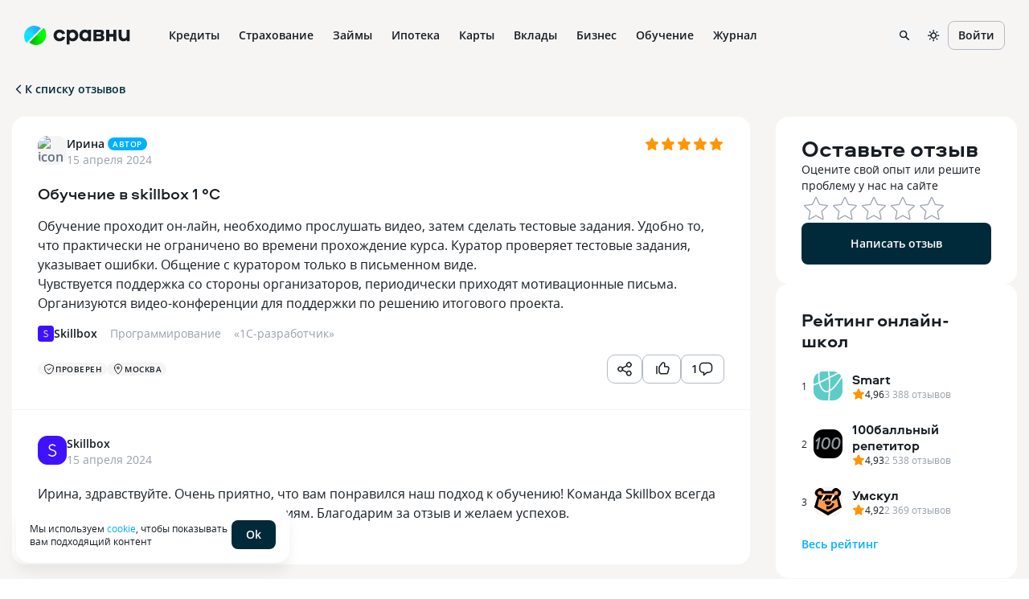

--- FILE ---
content_type: text/html; charset=utf-8
request_url: https://www.sravni.ru/shkola/skillbox/otzyvy/767611/
body_size: 131462
content:
<!DOCTYPE html><html lang="ru" data-theme="lager" class="env-js-off"><head><meta charSet="utf-8" data-next-head=""/><meta name="viewport" content="width=device-width" data-next-head=""/><meta name="viewport" content="width=device-width, initial-scale=1, shrink-to-fit=no"/><meta http-equiv="X-UA-Compatible" content="IE=edge"/><meta name="mobile-web-app-capable" content="yes"/><link rel="preconnect" href="https://s91588.cdn.ngenix.net"/><link rel="dns-prefetch" href="https://s91588.cdn.ngenix.net"/><link rel="preconnect" href="https://www.googletagmanager.com"/><link rel="dns-prefetch" href="https://www.googletagmanager.com"/><link rel="preconnect" href="https://www.google-analytics.com"/><link rel="dns-prefetch" href="https://www.google-analytics.com"/><link rel="preconnect" href="https://mc.yandex.ru"/><link rel="dns-prefetch" href="https://mc.yandex.ru"/><link rel="preconnect" href="https://www.gstatic.com"/><link rel="dns-prefetch" href="https://www.gstatic.com"/><link rel="manifest" href="https://s91588.cdn.ngenix.net/shared/static/manifest.json"/><link rel="icon" href="https://s91588.cdn.ngenix.net/shared/static/favicon.ico"/><link rel="icon" href="https://s91588.cdn.ngenix.net/shared/static/favicon.png" type="image/png" sizes="32x32"/><link rel="icon" href="https://s91588.cdn.ngenix.net/shared/static/favicon.svg" type="image/svg+xml"/><link rel="apple-touch-icon" href="https://s91588.cdn.ngenix.net/shared/static/apple-touch-icon-57x57.png"/><link rel="apple-touch-icon" sizes="72x72" href="https://s91588.cdn.ngenix.net/shared/static/apple-touch-icon-72x72.png"/><link rel="apple-touch-icon" sizes="114x114" href="https://s91588.cdn.ngenix.net/shared/static/apple-touch-icon-114x114.png"/><link rel="icon" type="image/png" sizes="192x192" href="https://s91588.cdn.ngenix.net/shared/static/android-icon-192x192.png"/><link rel="preload" href="https://s91588.cdn.ngenix.net/shared/static/fonts/open-sans/opensans-light.woff2" as="font" type="font/woff2" crossorigin="anonymous" fetchPriority="high"/><link rel="preload" href="https://s91588.cdn.ngenix.net/shared/static/fonts/open-sans/opensans-light.woff" as="font" type="font/woff" crossorigin="anonymous" fetchPriority="high"/><link rel="preload" href="https://s91588.cdn.ngenix.net/shared/static/fonts/open-sans/opensans-regular.woff2" as="font" type="font/woff2" crossorigin="anonymous" fetchPriority="high"/><link rel="preload" href="https://s91588.cdn.ngenix.net/shared/static/fonts/open-sans/opensans-regular.woff" as="font" type="font/woff" crossorigin="anonymous" fetchPriority="high"/><link rel="preload" href="https://s91588.cdn.ngenix.net/shared/static/fonts/open-sans/opensans-semibold.woff2" as="font" type="font/woff2" crossorigin="anonymous" fetchPriority="high"/><link rel="preload" href="https://s91588.cdn.ngenix.net/shared/static/fonts/open-sans/opensans-semibold.woff" as="font" type="font/woff" crossorigin="anonymous" fetchPriority="high"/><link rel="preload" href="https://s91588.cdn.ngenix.net/shared/static/fonts/open-sans/opensans-bold.woff2" as="font" type="font/woff2" crossorigin="anonymous" fetchPriority="high"/><link rel="preload" href="https://s91588.cdn.ngenix.net/shared/static/fonts/open-sans/opensans-bold.woff" as="font" type="font/woff" crossorigin="anonymous" fetchPriority="high"/><link rel="preload" href="https://s91588.cdn.ngenix.net/shared/static/fonts/aeroport/Aeroport-bold.woff2" as="font" type="font/woff2" crossorigin="anonymous" fetchPriority="high"/><link rel="preload" href="https://s91588.cdn.ngenix.net/shared/static/fonts/aeroport/Aeroport-bold.woff" as="font" type="font/woff" crossorigin="anonymous" fetchPriority="high"/><meta name="apple-itunes-app" content="app-id=1449578663, app-argument=https://www.sravni.ru/shkola/skillbox/otzyvy/767611/"/><title data-next-head="">Отзыв о компании Skillbox, Москва: Обучение в skillbox 1 °C — Сравни.ру</title><meta name="robots" content="index, follow" data-next-head=""/><meta name="description" content="Обучение проходит он-лайн, необходимо прослушать видео, затем сделать тестовые задания. Удобно то, что практически не ограничено во времени прохождение курса. Куратор проверяет тестовые задания…" data-next-head=""/><link rel="canonical" href="https://www.sravni.ru/shkola/skillbox/otzyvy/767611/" data-next-head=""/><meta property="og:type" content="website" data-next-head=""/><meta property="og:description" content="" data-next-head=""/><meta property="og:title" content="" data-next-head=""/><meta property="og:image" content="https://f.sravni.ru/f/_/logo_200x200.jpg" data-next-head=""/><meta property="og:image:width" content="200" data-next-head=""/><meta property="og:image:height" content="200" data-next-head=""/><meta property="twitter:card" content="summary_large_image" data-next-head=""/><meta property="twitter:site" content="sravni.ru" data-next-head=""/><meta property="twitter:image" content="https://f.sravni.ru/f/_/logo_200x200.jpg" data-next-head=""/><link rel="preload" href="https://s91588.cdn.ngenix.net/reviews-frontend/_next/static/css/d5902cd8cba4e234.css" as="style" crossorigin="anonymous"/><link rel="preload" href="https://s91588.cdn.ngenix.net/reviews-frontend/_next/static/css/8d0498f6dfc5941c.css" as="style" crossorigin="anonymous"/><link rel="preload" href="https://s91588.cdn.ngenix.net/reviews-frontend/_next/static/css/3822175a90bcd13e.css" as="style" crossorigin="anonymous"/><link rel="preload" href="https://s91588.cdn.ngenix.net/reviews-frontend/_next/static/css/be8ed87e43207465.css" as="style" crossorigin="anonymous"/><script id="analytics-initialization">window['sravniDataLayer'] = window['sravniDataLayer'] || [];
window['dataLayer'] = window['dataLayer'] || [];
window['sravniDataLayer'].push({"isWebview":false});
window['sravniDataLayer'].push({"theme":"lager"});
(function (w, d, s, l, i) { w[l].push({ 'gtm.start': new Date().getTime(), event: 'gtm.js' }); var f = d.getElementsByTagName(s)[0], j = d.createElement(s), dl = l !== 'dataLayer' ? '&l=' + l : ''; j.defer = true; j.src = 'https://www.googletagmanager.com/gtm.js?id=' + i + dl; f.parentNode.insertBefore(j, f);})(window,document,'script','dataLayer','GTM-PMDFG9');
(function (m, e, t, r, i, k, a) { m[i] = m[i] || function () { (m[i].a = m[i].a || []).push(arguments); }; m[i].l = 1 * new Date(); (k = e.createElement(t)), (a = e.getElementsByTagName(t)[0]), (k.async = 1), (k.src = r), a.parentNode.insertBefore(k, a);})(window, document, "script", "https://mc.yandex.ru/metrika/" + (typeof window !== 'undefined' && typeof window.navigator !== 'undefined' && window.navigator.userAgent.indexOf('TA/') !== -1 ? "tag_turboapp.js" : "tag.js") , "ym");(function (w, d, l, id, childIframe, defer, webvisor) { w.ym(id, 'init', { childIframe: childIframe, defer: defer, triggerEvent: true, clickmap: true, trackLinks: true, accurateTrackBounce: true, webvisor: webvisor, trackHash: true, ecommerce: l, });})(window,document,'sravniDataLayer', '159737', false, false, false);
(function (w, d, l, gl, yaid) { var googleDataLayer = w[gl]; function TagManager() { } TagManager.prototype.get = function (key) { var dataObject = w[l].reduce(function (acc, data) { return Object.assign(acc, data); }, {}); return dataObject[key]; }; TagManager.prototype.getIsEvent = function (element) { return Object.prototype.hasOwnProperty.call(element, 'event'); }; TagManager.prototype.getIsUserId = function (element) { return Object.prototype.hasOwnProperty.call(element, 'SravniUserId'); }; TagManager.prototype.emitYandexEvent = function (event) { var eventType = event.event; switch (eventType) { case 'pageViewGA': return this.emitYandexHitEvent(event); case 'mainEvent': case 'adEvent': return this.emitYandexReachGoalEvent(event); } }; TagManager.prototype.emitYandexUserId = function (element) { w.ym(yaid, 'setUserID', element.SravniUserId); }; TagManager.prototype.emitYandexHitEvent = function (event) { var path = event.path; var title = event.title; w.ym(yaid, 'hit', path, { title: title, referer: d.referrer || '', params: { theme: this.get('theme'), abTestingStatistics: this.get('abTestingStatistics'), analyticsId: this.get('analyticsId'), }, }); }; TagManager.prototype.emitYandexReachGoalEvent = function (event) { var createEventType = function (event) { var eventCategory = event.eventCategory || ''; var eventAction = event.eventAction || ''; var eventType = `${eventCategory}_${eventAction}`.replace(/[\s\|]/g, '_'); var adaptEventType = function (eventType) { var templates = [ 'Кредитные_карты_Платный_клик', 'Микрокредиты_Платный_клик', 'РКО_Платный_клик', 'Ипотека_Платный_клик', 'Вклады_Платный_клик', 'Дебетовые_карты_Платный_клик', 'Кредиты_Платный_клик', ]; var newEventType = templates.find(function (template) { return eventType.indexOf(template) === 0; }); return newEventType || eventType; }; return adaptEventType(eventType); }; var goalEventType = createEventType(event); var eventCategory = event.eventCategory || ''; var eventAction = event.eventAction || ''; var eventLabel = event.eventLabel; var eventValue = event.eventValue; var pagePath = event.path || w.location.pathname || ''; var theme = this.get('theme'); var abTestingStatistics = this.get('abTestingStatistics'); var analyticsId = this.get('analyticsId'); var goalParams = { eventCategory: eventCategory, eventAction: eventAction, eventLabel: eventLabel, eventPagePath: pagePath, eventCategoryAction: goalEventType, theme: theme, abTestingStatistics: abTestingStatistics, analyticsId: analyticsId, }; if (eventValue) { goalParams.eventValue = eventValue; goalParams.order_price = eventValue; goalParams.currency = 'RUB'; } w.ym(yaid, 'reachGoal', goalEventType, goalParams); }; TagManager.prototype.convertToGoogleMetrics = function (data) { googleDataLayer.push.apply(googleDataLayer, data); }; TagManager.prototype.convertToYandexMetrics = function (data) { for (var index = 0; index < data.length; index++) { var element = data[index]; var isEvent = this.getIsEvent(element); var isUserId = this.getIsUserId(element); if (isEvent) this.emitYandexEvent(element); if (isUserId) this.emitYandexUserId(element); } }; TagManager.prototype.convertToMetrics = function (data) { this.convertToGoogleMetrics(data); this.convertToYandexMetrics(data); }; w.sravni_tag_manager = new TagManager();})(window, document, 'sravniDataLayer', 'dataLayer', '159737');(function (w, _d, l) { var a = w[l]; if (typeof a !== 'undefined' && a.push.toString().indexOf('[native code]') === -1) return; if (typeof w.sravni_tag_manager === 'undefined') return; if (typeof a.push === 'function') { w.sravni_tag_manager.convertToMetrics(a); var b = a.push; a.push = function () { var a = b.apply(this, arguments); w.sravni_tag_manager.convertToMetrics([].slice.call(arguments, 0)); return a; }; }})(window, document, 'sravniDataLayer');
(function (w, d, l, c) { var m = d.cookie.match(RegExp('(?:^|;\\s*)' + c + '=([^;]*)')); var cookieValue = m ? m[1] : undefined; if (typeof cookieValue !== 'undefined') { w[l].push({ anonymousId: cookieValue }); return; }})(window,document,'sravniDataLayer','.ASPXANONYMOUS');
(function (w, d, l, c, ga) { var m = d.cookie.match(RegExp('(?:^|;\\s*)' + c + '=([^;]*)')); var cookieValue = m ? m[1] : undefined; if (typeof cookieValue !== 'undefined') { var idFromCookie = cookieValue.split('.').slice(-2).join('.'); if (typeof idFromCookie !== 'undefined') { w[l].push({ GoogleClientID: idFromCookie }); } return; } if (typeof w[ga] !== 'undefined' && typeof w[ga].getAll === 'function') { var tracker = w[ga].getAll()[0]; var idFromMemory = tracker.get('clientId'); if (typeof idFromMemory !== 'undefined') { w[l].push({ GoogleClientID: idFromMemory }); } return; }})(window,document,'sravniDataLayer','_ga', 'ga');
(function (w, _d, l, yaid) { var dataObject = w[l].reduce(function (acc, data) { return Object.assign(acc, data); }, {}); w.ym(yaid, 'userParams', { analyticsId: dataObject['analyticsId'], GoogleClientID: dataObject['GoogleClientID'], UserID: dataObject['SravniUserId'], anonymousId: dataObject['anonymousId'], });})(window,document,'sravniDataLayer','159737');(function (w, _d, l, yaid) { var dataObject = w[l].reduce(function (acc, data) { return Object.assign(acc, data); }, {}); w.ym(yaid, 'params', { theme: dataObject['theme'], UserID: dataObject['SravniUserId'], analyticsId: dataObject['analyticsId'], anonymousId: dataObject['anonymousId'], abTestingStatistics: dataObject['abTestingStatistics'], });})(window,document,'sravniDataLayer','159737')</script><script type="application/ld+json" data-next-head="">{"breadcrumb":{"itemListElement":[{"item":{"@id":"https://www.sravni.ru","name":"Сравни.ру","@type":"Thing"},"position":1,"@type":"ListItem"},{"item":{"@id":"https://www.sravni.ru/shkola/skillbox/","name":"Skillbox","@type":"Thing"},"position":2,"@type":"ListItem"},{"item":{"@id":"https://www.sravni.ru/shkola/skillbox/otzyvy/","name":"Отзывы","@type":"Thing"},"position":3,"@type":"ListItem"}],"itemListOrder":"ItemListOrderAscending","numberOfItems":3,"@context":"http://schema.org","@type":"BreadcrumbList"},"author":{"logo":"https://www.sravni.ru/f/_/newdesign/img/logo2.svg","name":"Сравни.ру","url":"https://www.sravni.ru/","@context":"http://schema.org","@type":"Organization"},"name":"Отзыв об онлайн-школе Skillbox","@context":"http://schema.org","@type":"WebPage","aggregateRating":{"@context":"http://schema.org","@type":"AggregateRating","itemReviewed":{"name":"Skillbox","@type":"Organization"},"bestRating":"5","ratingValue":"5","reviewCount":"10","worstRating":"0"}}</script><script type="text/javascript">
        document.documentElement.classList.remove('env-js-off');
        document.documentElement.classList.add('env-js-on');
      </script><link rel="stylesheet" href="https://s91588.cdn.ngenix.net/reviews-frontend/_next/static/css/d5902cd8cba4e234.css" crossorigin="anonymous" data-n-g=""/><link rel="stylesheet" href="https://s91588.cdn.ngenix.net/reviews-frontend/_next/static/css/8d0498f6dfc5941c.css" crossorigin="anonymous" data-n-g=""/><link rel="stylesheet" href="https://s91588.cdn.ngenix.net/reviews-frontend/_next/static/css/3822175a90bcd13e.css" crossorigin="anonymous" data-n-p=""/><link rel="stylesheet" href="https://s91588.cdn.ngenix.net/reviews-frontend/_next/static/css/be8ed87e43207465.css" crossorigin="anonymous"/><noscript data-n-css=""></noscript><script defer="" crossorigin="anonymous" noModule="" src="https://s91588.cdn.ngenix.net/reviews-frontend/_next/static/chunks/polyfills-42372ed130431b0a.js"></script><script defer="" src="https://s91588.cdn.ngenix.net/reviews-frontend/_next/static/chunks/803.c282a505d63e9023.js" crossorigin="anonymous"></script><script src="https://s91588.cdn.ngenix.net/reviews-frontend/_next/static/chunks/webpack-430365782d8f02c7.js" defer="" crossorigin="anonymous"></script><script src="https://s91588.cdn.ngenix.net/reviews-frontend/_next/static/chunks/framework-ccbda79c628ca1d3.js" defer="" crossorigin="anonymous"></script><script src="https://s91588.cdn.ngenix.net/reviews-frontend/_next/static/chunks/main-fc3acd8c53e18dc0.js" defer="" crossorigin="anonymous"></script><script src="https://s91588.cdn.ngenix.net/reviews-frontend/_next/static/chunks/vendors.sravni.design.system-9087583b35004198.js" defer="" crossorigin="anonymous"></script><script src="https://s91588.cdn.ngenix.net/reviews-frontend/_next/static/chunks/pages/_app-ed7292cac0468c1b.js" defer="" crossorigin="anonymous"></script><script src="https://s91588.cdn.ngenix.net/reviews-frontend/_next/static/chunks/482-cdd28efae484d326.js" defer="" crossorigin="anonymous"></script><script src="https://s91588.cdn.ngenix.net/reviews-frontend/_next/static/chunks/153-fa3771dd3c821033.js" defer="" crossorigin="anonymous"></script><script src="https://s91588.cdn.ngenix.net/reviews-frontend/_next/static/chunks/326-389e51b84c2f19c6.js" defer="" crossorigin="anonymous"></script><script src="https://s91588.cdn.ngenix.net/reviews-frontend/_next/static/chunks/793-ab9c4c656a5b680f.js" defer="" crossorigin="anonymous"></script><script src="https://s91588.cdn.ngenix.net/reviews-frontend/_next/static/chunks/50-b8d8b8a36b1bc3b6.js" defer="" crossorigin="anonymous"></script><script src="https://s91588.cdn.ngenix.net/reviews-frontend/_next/static/chunks/964-e468c00e6beceac4.js" defer="" crossorigin="anonymous"></script><script src="https://s91588.cdn.ngenix.net/reviews-frontend/_next/static/chunks/427-f72db28f8be52345.js" defer="" crossorigin="anonymous"></script><script src="https://s91588.cdn.ngenix.net/reviews-frontend/_next/static/chunks/953-80c162a46a887249.js" defer="" crossorigin="anonymous"></script><script src="https://s91588.cdn.ngenix.net/reviews-frontend/_next/static/chunks/pages/review-4d23611ae9957e17.js" defer="" crossorigin="anonymous"></script><script src="https://s91588.cdn.ngenix.net/reviews-frontend/_next/static/SRs1psZ6fL_dsI7Tyi1Ty/_buildManifest.js" defer="" crossorigin="anonymous"></script><script src="https://s91588.cdn.ngenix.net/reviews-frontend/_next/static/SRs1psZ6fL_dsI7Tyi1Ty/_ssgManifest.js" defer="" crossorigin="anonymous"></script></head><body><link rel="preload" as="image" href="https://s91588.cdn.ngenix.net/shared/static/images/design-system/sravni-logo-sign.png"/><link rel="preload" as="image" href="https://s91588.cdn.ngenix.net/shared/icons/Wallet.svg"/><link rel="preload" as="image" href="https://s91588.cdn.ngenix.net/shared/icons/MyCredits.svg"/><link rel="preload" as="image" href="https://s91588.cdn.ngenix.net/shared/icons/Scoring.svg"/><link rel="preload" as="image" href="https://s91588.cdn.ngenix.net/shared/icons/LoanCalc.svg"/><link rel="preload" as="image" href="https://s91588.cdn.ngenix.net/shared/icons/Exchange.svg"/><link rel="preload" as="image" href="https://s91588.cdn.ngenix.net/shared/icons/MoneyCoins.svg"/><link rel="preload" as="image" href="https://s91588.cdn.ngenix.net/shared/icons/PhoneDownload.svg"/><link rel="preload" as="image" href="https://s91588.cdn.ngenix.net/shared/icons/ChartDown.svg"/><link rel="preload" as="image" href="https://s91588.cdn.ngenix.net/shared/icons/LoanDocument.svg"/><link rel="preload" as="image" href="https://s91588.cdn.ngenix.net/shared/icons/InterfaceHome.svg"/><link rel="preload" as="image" href="https://s91588.cdn.ngenix.net/shared/icons/Car.svg"/><link rel="preload" as="image" href="https://s91588.cdn.ngenix.net/shared/icons/HouseSafety.svg"/><link rel="preload" as="image" href="https://s91588.cdn.ngenix.net/shared/icons/Plane.svg"/><link rel="preload" as="image" href="https://s91588.cdn.ngenix.net/shared/icons/ShieldSafety.svg"/><link rel="preload" as="image" href="https://s91588.cdn.ngenix.net/shared/icons/PrizeCup.svg"/><link rel="preload" as="image" href="https://s91588.cdn.ngenix.net/shared/icons/Stethoscope.svg"/><link rel="preload" as="image" href="https://s91588.cdn.ngenix.net/shared/icons/Lungs.svg"/><link rel="preload" as="image" href="https://s91588.cdn.ngenix.net/shared/icons/Bug.svg"/><link rel="preload" as="image" href="https://s91588.cdn.ngenix.net/shared/icons/InsuranceHouse.svg"/><link rel="preload" as="image" href="https://s91588.cdn.ngenix.net/shared/icons/AnimalInsurance.svg"/><link rel="preload" as="image" href="https://s91588.cdn.ngenix.net/shared/icons/CreditCard.svg"/><link rel="preload" as="image" href="https://s91588.cdn.ngenix.net/shared/icons/ThumbUp.svg"/><link rel="preload" as="image" href="https://s91588.cdn.ngenix.net/shared/icons/Percent.svg"/><link rel="preload" as="image" href="https://s91588.cdn.ngenix.net/shared/icons/Fire.svg"/><link rel="preload" as="image" href="https://s91588.cdn.ngenix.net/shared/icons/Fingerprint.svg"/><link rel="preload" as="image" href="https://s91588.cdn.ngenix.net/shared/icons/CalendarSimple.svg"/><link rel="preload" as="image" href="https://s91588.cdn.ngenix.net/shared/icons/CCFast.svg"/><link rel="preload" as="image" href="https://s91588.cdn.ngenix.net/shared/icons/House.svg"/><link rel="preload" as="image" href="https://s91588.cdn.ngenix.net/shared/icons/Family.svg"/><link rel="preload" as="image" href="https://s91588.cdn.ngenix.net/shared/icons/Flat.svg"/><link rel="preload" as="image" href="https://s91588.cdn.ngenix.net/shared/icons/NewFlat.svg"/><link rel="preload" as="image" href="https://s91588.cdn.ngenix.net/shared/icons/Fence.svg"/><link rel="preload" as="image" href="https://s91588.cdn.ngenix.net/shared/icons/Pik.svg"/><link rel="preload" as="image" href="https://s91588.cdn.ngenix.net/shared/icons/CalcHouse.svg"/><link rel="preload" as="image" href="https://s91588.cdn.ngenix.net/shared/icons/Building.svg"/><link rel="preload" as="image" href="https://s91588.cdn.ngenix.net/shared/icons/HouseSearch3.svg"/><link rel="preload" as="image" href="https://s91588.cdn.ngenix.net/shared/icons/CreditCardGroupo.svg"/><link rel="preload" as="image" href="https://s91588.cdn.ngenix.net/shared/icons/CardTimer.svg"/><link rel="preload" as="image" href="https://s91588.cdn.ngenix.net/shared/icons/CardPlus.svg"/><link rel="preload" as="image" href="https://s91588.cdn.ngenix.net/shared/icons/CCFree.svg"/><link rel="preload" as="image" href="https://s91588.cdn.ngenix.net/shared/icons/CCVirt.svg"/><link rel="preload" as="image" href="https://s91588.cdn.ngenix.net/shared/icons/CCGuaranteed.svg"/><link rel="preload" as="image" href="https://s91588.cdn.ngenix.net/shared/icons/CardTransfer.svg"/><link rel="preload" as="image" href="https://s91588.cdn.ngenix.net/shared/icons/CCEasy.svg"/><link rel="preload" as="image" href="https://s91588.cdn.ngenix.net/shared/icons/CoinRub.svg"/><link rel="preload" as="image" href="https://s91588.cdn.ngenix.net/shared/icons/CreditCashback.svg"/><link rel="preload" as="image" href="https://s91588.cdn.ngenix.net/shared/icons/Deposit.svg"/><link rel="preload" as="image" href="https://s91588.cdn.ngenix.net/shared/icons/Calc.svg"/><link rel="preload" as="image" href="https://s91588.cdn.ngenix.net/shared/icons/Briefcase.svg"/><link rel="preload" as="image" href="https://s91588.cdn.ngenix.net/shared/icons/DollarSign.svg"/><link rel="preload" as="image" href="https://s91588.cdn.ngenix.net/shared/icons/Bank.svg"/><link rel="preload" as="image" href="https://s91588.cdn.ngenix.net/shared/icons/PensionSavings.svg"/><link rel="preload" as="image" href="https://s91588.cdn.ngenix.net/shared/icons/CoinStack.svg"/><link rel="preload" as="image" href="https://s91588.cdn.ngenix.net/shared/icons/InvestmentLifeInsurance.svg"/><link rel="preload" as="image" href="https://s91588.cdn.ngenix.net/shared/icons/CumulativeLifeInsurance.svg"/><link rel="preload" as="image" href="https://s91588.cdn.ngenix.net/shared/icons/InvestmentDeposits.svg"/><link rel="preload" as="image" href="https://s91588.cdn.ngenix.net/shared/icons/RubleSign.svg"/><link rel="preload" as="image" href="https://s91588.cdn.ngenix.net/shared/icons/BlankStamp.svg"/><link rel="preload" as="image" href="https://s91588.cdn.ngenix.net/shared/icons/CardTerminal.svg"/><link rel="preload" as="image" href="https://s91588.cdn.ngenix.net/shared/icons/Acquiring.svg"/><link rel="preload" as="image" href="https://s91588.cdn.ngenix.net/shared/icons/Handshake.svg"/><link rel="preload" as="image" href="https://s91588.cdn.ngenix.net/shared/icons/IdentityCard.svg"/><link rel="preload" as="image" href="https://s91588.cdn.ngenix.net/shared/icons/ProductsSearch.svg"/><link rel="preload" as="image" href="https://s91588.cdn.ngenix.net/shared/icons/Management.svg"/><link rel="preload" as="image" href="https://s91588.cdn.ngenix.net/shared/icons/Orders.svg"/><link rel="preload" as="image" href="https://s91588.cdn.ngenix.net/shared/icons/BusinessAccounting.svg"/><link rel="preload" as="image" href="https://s91588.cdn.ngenix.net/shared/icons/Subscriptions.svg"/><link rel="preload" as="image" href="https://s91588.cdn.ngenix.net/shared/icons/Reward.svg"/><link rel="preload" as="image" href="https://s91588.cdn.ngenix.net/shared/icons/Share.svg"/><link rel="preload" as="image" href="https://s91588.cdn.ngenix.net/shared/icons/Programming.svg"/><link rel="preload" as="image" href="https://s91588.cdn.ngenix.net/shared/icons/Design.svg"/><link rel="preload" as="image" href="https://s91588.cdn.ngenix.net/shared/icons/Analytics.svg"/><link rel="preload" as="image" href="https://s91588.cdn.ngenix.net/shared/icons/Marketing.svg"/><link rel="preload" as="image" href="https://s91588.cdn.ngenix.net/shared/icons/HobbiesCreativity.svg"/><link rel="preload" as="image" href="https://s91588.cdn.ngenix.net/shared/icons/PopularSchools.svg"/><link rel="preload" as="image" href="https://s91588.cdn.ngenix.net/shared/icons/Star.svg"/><link rel="preload" as="image" href="https://s91588.cdn.ngenix.net/shared/icons/Location.svg"/><link rel="preload" as="image" href="https://s91588.cdn.ngenix.net/shared/icons/BookOpen.svg"/><link rel="preload" as="image" href="https://s91588.cdn.ngenix.net/shared/icons/Programming1C.svg"/><link rel="preload" as="image" href="https://s91588.cdn.ngenix.net/shared/icons/PopularProfessions.svg"/><link rel="preload" as="image" href="https://s91588.cdn.ngenix.net/shared/icons/HandRight.svg"/><link rel="preload" as="image" href="https://s91588.cdn.ngenix.net/shared/icons/Calculations.svg"/><link rel="preload" as="image" href="https://s91588.cdn.ngenix.net/shared/icons/QnA.svg"/><link rel="preload" as="image" href="https://s91588.cdn.ngenix.net/shared/icons/Gamepad.svg"/><link rel="preload" as="image" href="https://s91588.cdn.ngenix.net/shared/icons/Rocket.svg"/><link rel="preload" as="image" href="https://goto.startracking.ru/api/v1/impression?offer_id=1379&amp;aff_id=2&amp;dl=&amp;source=recommendation&amp;aff_sub=ga_undefined&amp;aff_sub2=undefined&amp;aff_sub3=&amp;aff_sub4=Skillbox%7C%D0%9A%D1%83%D1%80%D1%81%D1%8B%7C%D0%A1%D1%81%D1%8B%D0%BB%D0%BA%D0%B0+%D0%BF%D0%BE%D0%B4+%D0%BE%D1%82%D0%B7%D1%8B%D0%B2%D0%BE%D0%BC%7C6172d4d2de35a2002261e4d8%7Cundefined&amp;aff_sub5=1%D0%A1-%D0%BF%D1%80%D0%BE%D0%B3%D1%80%D0%B0%D0%BC%D0%BC%D0%B8%D1%81%D1%82"/><div id="__next"><div class="_1s76zji"><div><div class="_l3exh2"></div></div></div><div class="_1ncc7qy"></div><noscript>В вашем браузере отключено выполнение JavaScript. Возможно неоптимальное отображение ряда элементов сайта и недоступность удобного функционала.</noscript><header data-qa="Header" class="_tz6vj8"><div data-qa="Layout" class="_12oofb1 _1pt5x8j"><div data-qa="Space" class="leftBlock _10cf6rv _1sw1upg _1d6xnj"><a data-element="logo-link" href="/" class="_s90m3y"><div data-qa="Logo" class="_178swcu _1kze2nx _188bqyv _10cf6rv _1sw1upg" style="column-gap:8px;row-gap:8px"><img src="https://s91588.cdn.ngenix.net/shared/static/images/design-system/sravni-logo-sign.png" alt="logo"/><div class="_u8movk"><svg xmlns="http://www.w3.org/2000/svg" viewBox="0 0 98 20"><path d="M55.1901 12.0798V9.28988H59.6148C60.5695 9.28988 61.1738 9.84218 61.1738 10.6722C61.1738 11.5022 60.5458 12.0798 59.6148 12.0798H55.1901ZM59.3386 3.85998C60.2933 3.85998 60.8724 4.38861 60.8724 5.14289C60.8724 5.94767 60.2949 6.49997 59.3386 6.49997H55.1901V3.85998H59.3386ZM62.9333 7.78131V7.62982C64.1405 6.85029 64.6928 5.81985 64.6928 4.41228C64.6928 2.17467 63.2095 0.86809 60.6452 0.86809H51.3697V15.2468H60.4953C63.2852 15.2468 65.0699 13.6373 65.0699 11.0983C65.0699 9.49028 64.4671 8.61134 62.9333 7.78131ZM28.1858 8.08271C28.1858 10.2193 26.6014 11.8541 24.5406 11.8541C22.4545 11.8541 20.8702 10.1199 20.8702 7.98329C20.8702 5.84668 22.4545 4.21187 24.5406 4.21187C26.603 4.21187 28.1858 5.84668 28.1858 8.08271ZM17.277 19.3954H20.998V14.1422C21.9274 14.9218 23.2103 15.4993 24.9698 15.4993C29.0426 15.4993 32.0582 12.1808 32.0582 7.95804C32.0582 3.73532 29.041 0.617188 24.9698 0.617188C23.2103 0.617188 21.9274 1.16949 20.998 1.94902V0.767097H17.277V19.3954ZM37.275 8.08271C37.275 5.8451 38.8593 4.21187 40.9202 4.21187C43.0063 4.21187 44.5906 5.84668 44.5906 7.98329C44.5906 10.1199 43.0063 11.8541 40.9202 11.8541C38.8593 11.8541 37.275 10.2193 37.275 8.08271ZM48.1853 15.2484V0.768675H44.4644V2.10051C43.5334 1.19631 42.252 0.617188 40.4926 0.617188C36.4198 0.617188 33.4042 3.73374 33.4042 7.95804C33.4042 12.1808 36.4213 15.4993 40.4926 15.4993C42.252 15.4993 43.535 14.8713 44.4644 13.8661V15.2484H48.1853ZM89.4879 15.3983C91.3484 15.3983 92.7307 14.7703 93.586 13.6893V15.2484H97.3321V0.86809H93.5118V8.30836C93.5118 10.4702 92.18 11.8273 90.269 11.8273C88.2823 11.8273 87.0767 10.4702 87.0767 8.30836V0.86809H83.2564V8.53559C83.2532 12.8593 85.4908 15.3983 89.4879 15.3983ZM67.4496 15.2484H71.3709V9.84376H76.4489V15.2484H80.3702V0.86809H76.4489V6.09758H71.3709V0.86809H67.4496V15.2484ZM8.20986 15.4993C11.7793 15.4993 14.4698 13.5631 15.3992 10.3708L11.6041 9.41612C11.1513 10.8489 9.81942 11.8289 8.2856 11.8289C6.14899 11.8289 4.56468 10.2193 4.56468 8.05746C4.56468 5.8956 6.14899 4.28604 8.2856 4.28604C9.79417 4.28604 11.1008 5.24073 11.5536 6.62463L15.374 5.66994C14.4445 2.57706 11.6783 0.617188 8.20986 0.617188C3.8104 0.617188 0.693848 3.70849 0.693848 8.05746C0.693848 12.4317 3.78515 15.4993 8.20986 15.4993Z" fill="currentColor"></path></svg></div></div></a><div class="_1f9omjm _ngfwpl"><div class="_1367ige _o1z579"><a data-label="Кредиты" href="https://www.sravni.ru/kredity/onlajn-zayavka-na-kredit/" class="_160ilkt _i91ye _1755osk"><div class="_1f90nza _1w66l1f">Кредиты</div></a><div class="_n5m3fv _9n2b14"><div data-qa="Layout" class="_1pt5x8j"><div data-qa="Row" class="_1ox2ygi _tx0az3 _lpugrt _1sqrcjg" style="margin-left:-10px;margin-right:-10px"><div data-qa="Col" class="_uouowd _11kxca4 _13wvwkk" style="padding-left:10px;padding-right:10px"><a data-label="Подбор кредита" href="https://www.sravni.ru/kredity/onlajn/" size="16" class="_fpk997 _ox2qah _i91ye _1755osk"><span data-qa="Icon" class="_jxh95u _mlr4fp _9e8ih0 _j81l8g _1ommcb5 shape-round _1e205ln"><img src="https://s91588.cdn.ngenix.net/shared/icons/Wallet.svg" alt="" class="_3dcboo"/></span>Подбор кредита</a><a data-label="Кредит" href="https://www.sravni.ru/kredity/" size="16" class="_fpk997 _ox2qah _i91ye _1755osk"><span data-qa="Icon" class="_jxh95u _mlr4fp _9e8ih0 _j81l8g _1ommcb5 shape-round _1e205ln"><img src="https://s91588.cdn.ngenix.net/shared/icons/MyCredits.svg" alt="" class="_3dcboo"/></span>Кредит</a><a data-label="Кредитный рейтинг" href="https://www.sravni.ru/kredity/scoring/" size="16" class="_fpk997 _ox2qah _i91ye _1755osk"><span data-qa="Icon" class="_jxh95u _mlr4fp _9e8ih0 _j81l8g _1ommcb5 shape-round _1e205ln"><img src="https://s91588.cdn.ngenix.net/shared/icons/Scoring.svg" alt="" class="_3dcboo"/></span>Кредитный рейтинг</a><a data-label="Кредитный калькулятор" href="https://www.sravni.ru/kredity/kalkuljator/" size="16" class="_fpk997 _ox2qah _i91ye _1755osk"><span data-qa="Icon" class="_jxh95u _mlr4fp _9e8ih0 _j81l8g _1ommcb5 shape-round _1e205ln"><img src="https://s91588.cdn.ngenix.net/shared/icons/LoanCalc.svg" alt="" class="_3dcboo"/></span>Кредитный калькулятор</a><a data-label="Рефинансирование кредита" href="https://www.sravni.ru/kredity/refinansirovanie/" size="16" class="_fpk997 _ox2qah _i91ye _1755osk"><span data-qa="Icon" class="_jxh95u _mlr4fp _9e8ih0 _j81l8g _1ommcb5 shape-round _1e205ln"><img src="https://s91588.cdn.ngenix.net/shared/icons/Exchange.svg" alt="" class="_3dcboo"/></span>Рефинансирование кредита</a><a data-label="Кредит наличными" href="https://www.sravni.ru/kredity/nalichnymi/" size="16" class="_fpk997 _ox2qah _i91ye _1755osk"><span data-qa="Icon" class="_jxh95u _mlr4fp _9e8ih0 _j81l8g _1ommcb5 shape-round _1e205ln"><img src="https://s91588.cdn.ngenix.net/shared/icons/MoneyCoins.svg" alt="" class="_3dcboo"/></span>Кредит наличными</a></div><div data-qa="Col" class="_uouowd _11kxca4 _13wvwkk" style="padding-left:10px;padding-right:10px"><a data-label="Кредит онлайн на карту" href="https://www.sravni.ru/kredity/na-kartu-bez-poseshhenija-banka/" size="16" class="_fpk997 _ox2qah _i91ye _1755osk"><span data-qa="Icon" class="_jxh95u _mlr4fp _9e8ih0 _j81l8g _1ommcb5 shape-round _1e205ln"><img src="https://s91588.cdn.ngenix.net/shared/icons/PhoneDownload.svg" alt="" class="_3dcboo"/></span>Кредит онлайн на карту</a><a data-label="Кредит с плохой КИ" href="https://www.sravni.ru/kredity/s-plohoy-istoriey/" size="16" class="_fpk997 _ox2qah _i91ye _1755osk"><span data-qa="Icon" class="_jxh95u _mlr4fp _9e8ih0 _j81l8g _1ommcb5 shape-round _1e205ln"><img src="https://s91588.cdn.ngenix.net/shared/icons/ChartDown.svg" alt="" class="_3dcboo"/></span>Кредит с плохой КИ</a><a data-label="Ставки по кредитам" href="https://www.sravni.ru/kredity/stavki-po-bankam/" size="16" class="_fpk997 _ox2qah _i91ye _1755osk"><span data-qa="Icon" class="_jxh95u _mlr4fp _9e8ih0 _j81l8g _1ommcb5 shape-round _1e205ln"><img src="https://s91588.cdn.ngenix.net/shared/icons/LoanDocument.svg" alt="" class="_3dcboo"/></span>Ставки по кредитам</a><a data-label="Кредит под залог недвижимости" href="https://www.sravni.ru/kredity/pod-zalog-nedvizhimosti/" size="16" class="_fpk997 _ox2qah _i91ye _1755osk"><span data-qa="Icon" class="_jxh95u _mlr4fp _9e8ih0 _j81l8g _1ommcb5 shape-round _1e205ln"><img src="https://s91588.cdn.ngenix.net/shared/icons/InterfaceHome.svg" alt="" class="_3dcboo"/></span>Кредит под залог недвижимости</a><a data-label="Автокредиты" href="https://www.sravni.ru/avtokredity/" size="16" class="_fpk997 _ox2qah _i91ye _1755osk"><span data-qa="Icon" class="_jxh95u _mlr4fp _9e8ih0 _j81l8g _1ommcb5 shape-round _1e205ln"><img src="https://s91588.cdn.ngenix.net/shared/icons/Car.svg" alt="" class="_3dcboo"/></span>Автокредиты</a></div><div data-qa="Col" class="_uouowd _11kxca4 _13wvwkk" style="padding-left:10px;padding-right:10px"><a data-label="Рейтинг банков" href="https://www.sravni.ru/banki/rating/klientskij/" style="color:var(--color-D40)" size="16" class="_fpk997 _ox2qah _i91ye _1755osk">Рейтинг банков</a><a data-label="Список банков" href="https://www.sravni.ru/banki/ " style="color:var(--color-D40)" size="16" class="_fpk997 _ox2qah _i91ye _1755osk">Список банков</a><a data-label="Отзывы о кредитах" href="https://www.sravni.ru/kredity/otzyvy/" style="color:var(--color-D40)" size="16" class="_fpk997 _ox2qah _i91ye _1755osk">Отзывы о кредитах</a></div></div></div></div></div><div class="_1367ige _o1z579"><a data-label="Страхование" href="https://www.sravni.ru/strahovanie/" class="_160ilkt _i91ye _1755osk"><div class="_1f90nza _1w66l1f">Страхование</div></a><div class="_n5m3fv _9n2b14"><div data-qa="Layout" class="_1pt5x8j"><div data-qa="Row" class="_1ox2ygi _tx0az3 _lpugrt _1sqrcjg" style="margin-left:-10px;margin-right:-10px"><div data-qa="Col" class="_uouowd _11kxca4 _13wvwkk" style="padding-left:10px;padding-right:10px"><a data-label="ОСАГО" href="https://www.sravni.ru/osago/" size="16" class="_fpk997 _ox2qah _i91ye _1755osk"><span data-qa="Icon" class="_jxh95u _mlr4fp _9e8ih0 _j81l8g _1ommcb5 shape-round _1e205ln"><img src="https://s91588.cdn.ngenix.net/shared/icons/Car.svg" alt="" class="_3dcboo"/></span>ОСАГО</a><a data-label="Каско" href="https://www.sravni.ru/kasko/" size="16" class="_fpk997 _ox2qah _i91ye _1755osk"><span data-qa="Icon" class="_jxh95u _mlr4fp _9e8ih0 _j81l8g _1ommcb5 shape-round _1e205ln"><img src="https://s91588.cdn.ngenix.net/shared/icons/Car.svg" alt="" class="_3dcboo"/></span>Каско</a><a data-label="Страхование ипотеки" href="https://www.sravni.ru/strahovanie-ipoteki/" size="16" class="_fpk997 _ox2qah _i91ye _1755osk"><span data-qa="Icon" class="_jxh95u _mlr4fp _9e8ih0 _j81l8g _1ommcb5 shape-round _1e205ln"><img src="https://s91588.cdn.ngenix.net/shared/icons/HouseSafety.svg" alt="" class="_3dcboo"/></span>Страхование ипотеки</a><a data-label="Страхование путешественников" href="https://www.sravni.ru/vzr/" size="16" class="_fpk997 _ox2qah _i91ye _1755osk"><span data-qa="Icon" class="_jxh95u _mlr4fp _9e8ih0 _j81l8g _1ommcb5 shape-round _1e205ln"><img src="https://s91588.cdn.ngenix.net/shared/icons/Plane.svg" alt="" class="_3dcboo"/></span>Страхование путешественников</a><a data-label="Страхование квартиры от залива и других рисков" href="https://www.sravni.ru/strahovanie-nedvizhimosti/" size="16" class="_fpk997 _ox2qah _i91ye _1755osk"><span data-qa="Icon" class="_jxh95u _mlr4fp _9e8ih0 _j81l8g _1ommcb5 shape-round _1e205ln"><img src="https://s91588.cdn.ngenix.net/shared/icons/ShieldSafety.svg" alt="" class="_3dcboo"/></span>Страхование квартиры от залива и других рисков</a></div><div data-qa="Col" class="_uouowd _11kxca4 _13wvwkk" style="padding-left:10px;padding-right:10px"><a data-label="Страхование спортсменов" href="https://www.sravni.ru/strahovanie-ns/sportivnaya/" size="16" class="_fpk997 _ox2qah _i91ye _1755osk"><span data-qa="Icon" class="_jxh95u _mlr4fp _9e8ih0 _j81l8g _1ommcb5 shape-round _1e205ln"><img src="https://s91588.cdn.ngenix.net/shared/icons/PrizeCup.svg" alt="" class="_3dcboo"/></span>Страхование спортсменов</a><a data-label="Добровольное медицинское страхование" href="https://www.sravni.ru/dms/" size="16" class="_fpk997 _ox2qah _i91ye _1755osk"><span data-qa="Icon" class="_jxh95u _mlr4fp _9e8ih0 _j81l8g _1ommcb5 shape-round _1e205ln"><img src="https://s91588.cdn.ngenix.net/shared/icons/Stethoscope.svg" alt="" class="_3dcboo"/></span>Добровольное медицинское страхование</a><a data-label="От критических заболеваний" href="https://www.sravni.ru/strahovka-kriticheskie-bolezni/" size="16" class="_fpk997 _ox2qah _i91ye _1755osk"><span data-qa="Icon" class="_jxh95u _mlr4fp _9e8ih0 _j81l8g _1ommcb5 shape-round _1e205ln"><img src="https://s91588.cdn.ngenix.net/shared/icons/Lungs.svg" alt="" class="_3dcboo"/></span>От критических заболеваний</a><a data-label="Страхование от укуса клеща" href="https://www.sravni.ru/strahovka-ot-klescha/" size="16" class="_fpk997 _ox2qah _i91ye _1755osk"><span data-qa="Icon" class="_jxh95u _mlr4fp _9e8ih0 _j81l8g _1ommcb5 shape-round _1e205ln"><img src="https://s91588.cdn.ngenix.net/shared/icons/Bug.svg" alt="" class="_3dcboo"/></span>Страхование от укуса клеща</a><a data-label="Страхование дома и дачи" href="https://www.sravni.ru/strahovanie-domov/" size="16" class="_fpk997 _ox2qah _i91ye _1755osk"><span data-qa="Icon" class="_jxh95u _mlr4fp _9e8ih0 _j81l8g _1ommcb5 shape-round _1e205ln"><img src="https://s91588.cdn.ngenix.net/shared/icons/InsuranceHouse.svg" alt="" class="_3dcboo"/></span>Страхование дома и дачи</a><a data-label="Страхование животных" href="https://www.sravni.ru/strahovanie-zhivotnih/" size="16" class="_fpk997 _ox2qah _i91ye _1755osk"><span data-qa="Icon" class="_jxh95u _mlr4fp _9e8ih0 _j81l8g _1ommcb5 shape-round _1e205ln"><img src="https://s91588.cdn.ngenix.net/shared/icons/AnimalInsurance.svg" alt="" class="_3dcboo"/></span>Страхование животных</a></div><div data-qa="Col" class="_uouowd _11kxca4 _13wvwkk" style="padding-left:10px;padding-right:10px"><a data-label="Проверка КБМ" href="https://www.sravni.ru/osago/proverka-kbm/" style="color:var(--color-D40)" size="16" class="_fpk997 _ox2qah _i91ye _1755osk">Проверка КБМ</a><a data-label="Рейтинг страховых компаний" href="https://www.sravni.ru/strakhovye-kompanii/rating/klientskij/" style="color:var(--color-D40)" size="16" class="_fpk997 _ox2qah _i91ye _1755osk">Рейтинг страховых компаний</a><a data-label="Список страховых компаний" href="https://www.sravni.ru/strakhovye-kompanii/ " style="color:var(--color-D40)" size="16" class="_fpk997 _ox2qah _i91ye _1755osk">Список страховых компаний</a><a data-label="Отзывы о страховых компаниях" href="https://www.sravni.ru/strakhovye-kompanii/otzyvy/" style="color:var(--color-D40)" size="16" class="_fpk997 _ox2qah _i91ye _1755osk">Отзывы о страховых компаниях</a><a data-label="Статьи о страховании" href="https://www.sravni.ru/novosti/rubrika/strahovki/" style="color:var(--color-D40)" size="16" class="_fpk997 _ox2qah _i91ye _1755osk">Статьи о страховании</a></div></div></div></div></div><div class="_1367ige _o1z579"><a data-label="Займы" href="https://www.sravni.ru/zaimy/" class="_160ilkt _i91ye _1755osk"><div class="_1f90nza _1w66l1f">Займы</div></a><div class="_n5m3fv _9n2b14"><div data-qa="Layout" class="_1pt5x8j"><div data-qa="Row" class="_1ox2ygi _tx0az3 _lpugrt _1sqrcjg" style="margin-left:-10px;margin-right:-10px"><div data-qa="Col" class="_uouowd _11kxca4 _13wvwkk" style="padding-left:10px;padding-right:10px"><a data-label="Взять онлайн займ на Сравни" href="https://www.sravni.ru/zaimy/full-deal-offer/?customIcon=1" size="16" class="_fpk997 _ox2qah _i91ye _1755osk"><span data-qa="Icon" class="_jxh95u _mlr4fp _9e8ih0 _j81l8g _1ommcb5 shape-round _1e205ln" style="padding:6px 4px;max-width:100%"><img src="https://s91588.cdn.ngenix.net/shared/static/images/design-system/sravni-logo-sign.png" alt="" class="_3dcboo _loei5o"/></span>Взять онлайн займ на Сравни</a><a data-label="Займы онлайн" href="https://www.sravni.ru/zaimy/onlain/" size="16" class="_fpk997 _ox2qah _i91ye _1755osk"><span data-qa="Icon" class="_jxh95u _mlr4fp _9e8ih0 _j81l8g _1ommcb5 shape-round _1e205ln"><img src="https://s91588.cdn.ngenix.net/shared/icons/PhoneDownload.svg" alt="" class="_3dcboo"/></span>Займы онлайн</a><a data-label="Займы на карту" href="https://www.sravni.ru/zaimy/na-kartu/" size="16" class="_fpk997 _ox2qah _i91ye _1755osk"><span data-qa="Icon" class="_jxh95u _mlr4fp _9e8ih0 _j81l8g _1ommcb5 shape-round _1e205ln"><img src="https://s91588.cdn.ngenix.net/shared/icons/CreditCard.svg" alt="" class="_3dcboo"/></span>Займы на карту</a><a data-label="Займы без отказа" href=" https://www.sravni.ru/zaimy/bez-otkaza/" size="16" class="_fpk997 _ox2qah _i91ye _1755osk"><span data-qa="Icon" class="_jxh95u _mlr4fp _9e8ih0 _j81l8g _1ommcb5 shape-round _1e205ln"><img src="https://s91588.cdn.ngenix.net/shared/icons/ThumbUp.svg" alt="" class="_3dcboo"/></span>Займы без отказа</a><a data-label="Займы с плохой КИ" href="https://www.sravni.ru/zaimy/s-plokhoj-kreditnoj-istoriej/" size="16" class="_fpk997 _ox2qah _i91ye _1755osk"><span data-qa="Icon" class="_jxh95u _mlr4fp _9e8ih0 _j81l8g _1ommcb5 shape-round _1e205ln"><img src="https://s91588.cdn.ngenix.net/shared/icons/ChartDown.svg" alt="" class="_3dcboo"/></span>Займы с плохой КИ</a><a data-label="Займы без процентов" href="https://www.sravni.ru/zaimy/bez-protsentov/" size="16" class="_fpk997 _ox2qah _i91ye _1755osk"><span data-qa="Icon" class="_jxh95u _mlr4fp _9e8ih0 _j81l8g _1ommcb5 shape-round _1e205ln"><img src="https://s91588.cdn.ngenix.net/shared/icons/Percent.svg" alt="" class="_3dcboo"/></span>Займы без процентов</a></div><div data-qa="Col" class="_uouowd _11kxca4 _13wvwkk" style="padding-left:10px;padding-right:10px"><a data-label="Лучшие займы" href="https://www.sravni.ru/zaimy/top/" size="16" class="_fpk997 _ox2qah _i91ye _1755osk"><span data-qa="Icon" class="_jxh95u _mlr4fp _9e8ih0 _j81l8g _1ommcb5 shape-round _1e205ln"><img src="https://s91588.cdn.ngenix.net/shared/icons/Fire.svg" alt="" class="_3dcboo"/></span>Лучшие займы</a><a data-label="Займы под залог ПТС" href="https://www.sravni.ru/zaimy/pod-pts/" size="16" class="_fpk997 _ox2qah _i91ye _1755osk"><span data-qa="Icon" class="_jxh95u _mlr4fp _9e8ih0 _j81l8g _1ommcb5 shape-round _1e205ln"><img src="https://s91588.cdn.ngenix.net/shared/icons/Car.svg" alt="" class="_3dcboo"/></span>Займы под залог ПТС</a><a data-label="Займы через Госуслуги" href="https://www.sravni.ru/zaimy/cherez-gosuslugi/" size="16" class="_fpk997 _ox2qah _i91ye _1755osk"><span data-qa="Icon" class="_jxh95u _mlr4fp _9e8ih0 _j81l8g _1ommcb5 shape-round _1e205ln"><img src="https://s91588.cdn.ngenix.net/shared/icons/Fingerprint.svg" alt="" class="_3dcboo"/></span>Займы через Госуслуги</a><a data-label="Займы до зарплаты" href="https://www.sravni.ru/zaimy/na-kartu-do-zarplaty/" size="16" class="_fpk997 _ox2qah _i91ye _1755osk"><span data-qa="Icon" class="_jxh95u _mlr4fp _9e8ih0 _j81l8g _1ommcb5 shape-round _1e205ln"><img src="https://s91588.cdn.ngenix.net/shared/icons/MyCredits.svg" alt="" class="_3dcboo"/></span>Займы до зарплаты</a><a data-label="Долгосрочные займы" href="https://www.sravni.ru/zaimy/dolgosrochnye/" size="16" class="_fpk997 _ox2qah _i91ye _1755osk"><span data-qa="Icon" class="_jxh95u _mlr4fp _9e8ih0 _j81l8g _1ommcb5 shape-round _1e205ln"><img src="https://s91588.cdn.ngenix.net/shared/icons/CalendarSimple.svg" alt="" class="_3dcboo"/></span>Долгосрочные займы</a><a data-label="Займы с просрочками" href="https://www.sravni.ru/zaimy/s-prosrochkami/" size="16" class="_fpk997 _ox2qah _i91ye _1755osk"><span data-qa="Icon" class="_jxh95u _mlr4fp _9e8ih0 _j81l8g _1ommcb5 shape-round _1e205ln"><img src="https://s91588.cdn.ngenix.net/shared/icons/CCFast.svg" alt="" class="_3dcboo"/></span>Займы с просрочками</a></div><div data-qa="Col" class="_uouowd _11kxca4 _13wvwkk" style="padding-left:10px;padding-right:10px"><a data-label="Рейтинг МФО" href="https://www.sravni.ru/zaimy/rating-mfo/?userRatingType=all" style="color:var(--color-D40)" size="16" class="_fpk997 _ox2qah _i91ye _1755osk">Рейтинг МФО</a><a data-label="Список МФО" href="https://www.sravni.ru/zaimy/mfo/" style="color:var(--color-D40)" size="16" class="_fpk997 _ox2qah _i91ye _1755osk">Список МФО</a><a data-label="Отзывы об МФО" href="https://www.sravni.ru/zaimy/otzyvy/" style="color:var(--color-D40)" size="16" class="_fpk997 _ox2qah _i91ye _1755osk">Отзывы об МФО</a></div></div></div></div></div><div class="_1367ige _o1z579"><a data-label="Ипотека" href="https://www.sravni.ru/ipoteka/" class="_160ilkt _i91ye _1755osk"><div class="_1f90nza _1w66l1f">Ипотека</div></a><div class="_n5m3fv _9n2b14"><div data-qa="Layout" class="_1pt5x8j"><div data-qa="Row" class="_1ox2ygi _tx0az3 _lpugrt _1sqrcjg" style="margin-left:-10px;margin-right:-10px"><div data-qa="Col" class="_uouowd _11kxca4 _13wvwkk" style="padding-left:10px;padding-right:10px"><a data-label="Ипотечные кредиты" href="https://www.sravni.ru/ipoteka/" size="16" class="_fpk997 _ox2qah _i91ye _1755osk"><span data-qa="Icon" class="_jxh95u _mlr4fp _9e8ih0 _j81l8g _1ommcb5 shape-round _1e205ln"><img src="https://s91588.cdn.ngenix.net/shared/icons/House.svg" alt="" class="_3dcboo"/></span>Ипотечные кредиты</a><a data-label="Семейная ипотека" href="https://www.sravni.ru/ipoteka/lgotnaya-gospodderzhkoy/" size="16" class="_fpk997 _ox2qah _i91ye _1755osk"><span data-qa="Icon" class="_jxh95u _mlr4fp _9e8ih0 _j81l8g _1ommcb5 shape-round _1e205ln"><img src="https://s91588.cdn.ngenix.net/shared/icons/Family.svg" alt="" class="_3dcboo"/></span>Семейная ипотека</a><a data-label="Вторичное жилье" href="https://www.sravni.ru/ipoteka/zhile-na-vtorichnom-rynke/" size="16" class="_fpk997 _ox2qah _i91ye _1755osk"><span data-qa="Icon" class="_jxh95u _mlr4fp _9e8ih0 _j81l8g _1ommcb5 shape-round _1e205ln"><img src="https://s91588.cdn.ngenix.net/shared/icons/Flat.svg" alt="" class="_3dcboo"/></span>Вторичное жилье</a><a data-label="Новостройки" href="https://www.sravni.ru/ipoteka/zhile-na-pervichnom-rynke/" size="16" class="_fpk997 _ox2qah _i91ye _1755osk"><span data-qa="Icon" class="_jxh95u _mlr4fp _9e8ih0 _j81l8g _1ommcb5 shape-round _1e205ln"><img src="https://s91588.cdn.ngenix.net/shared/icons/NewFlat.svg" alt="" class="_3dcboo"/></span>Новостройки</a><a data-label="Строительство дома" href="https://www.sravni.ru/ipoteka/na-stroitelstvo-doma/" size="16" class="_fpk997 _ox2qah _i91ye _1755osk"><span data-qa="Icon" class="_jxh95u _mlr4fp _9e8ih0 _j81l8g _1ommcb5 shape-round _1e205ln"><img src="https://s91588.cdn.ngenix.net/shared/icons/Fence.svg" alt="" class="_3dcboo"/></span>Строительство дома</a><a data-label="Рефинансирование ипотеки" href="https://www.sravni.ru/ipoteka/refinansirovanie-ipoteki/" size="16" class="_fpk997 _ox2qah _i91ye _1755osk"><span data-qa="Icon" class="_jxh95u _mlr4fp _9e8ih0 _j81l8g _1ommcb5 shape-round _1e205ln"><img src="https://s91588.cdn.ngenix.net/shared/icons/Exchange.svg" alt="" class="_3dcboo"/></span>Рефинансирование ипотеки</a></div><div data-qa="Col" class="_uouowd _11kxca4 _13wvwkk" style="padding-left:10px;padding-right:10px"><a data-label="Ипотека в новостройках ПИК" href="https://www.sravni.ru/special/pik/?promo=1&amp;customIcon=1&amp;utm_source=ipoteka&amp;utm_medium=menu&amp;utm_campaign=pik_sp&amp;utm_content=button&amp;erid=2W5zFHGBXUk&amp;promo=1&amp;customIcon=1" rel="noreferrer nofollow" size="16" class="_fpk997 _ox2qah _i91ye _1755osk"><span data-qa="Icon" class="_jxh95u _mlr4fp _9e8ih0 _j81l8g _1ommcb5 shape-round _1e205ln"><img src="https://s91588.cdn.ngenix.net/shared/icons/Pik.svg" alt="" class="_3dcboo _loei5o"/></span>Ипотека в новостройках ПИК</a><a data-label="Калькулятор ипотеки" href="https://www.sravni.ru/ipoteka/kalkuljator-ipoteki/" size="16" class="_fpk997 _ox2qah _i91ye _1755osk"><span data-qa="Icon" class="_jxh95u _mlr4fp _9e8ih0 _j81l8g _1ommcb5 shape-round _1e205ln"><img src="https://s91588.cdn.ngenix.net/shared/icons/CalcHouse.svg" alt="" class="_3dcboo"/></span>Калькулятор ипотеки</a><a data-label="Кредитный рейтинг" href="https://www.sravni.ru/kredity/scoring/" size="16" class="_fpk997 _ox2qah _i91ye _1755osk"><span data-qa="Icon" class="_jxh95u _mlr4fp _9e8ih0 _j81l8g _1ommcb5 shape-round _1e205ln"><img src="https://s91588.cdn.ngenix.net/shared/icons/Scoring.svg" alt="" class="_3dcboo"/></span>Кредитный рейтинг</a><a data-label="Ипотека от застройщиков" href="https://www.sravni.ru/ipoteka-ot-zastrojschika/" size="16" class="_fpk997 _ox2qah _i91ye _1755osk"><span data-qa="Icon" class="_jxh95u _mlr4fp _9e8ih0 _j81l8g _1ommcb5 shape-round _1e205ln"><img src="https://s91588.cdn.ngenix.net/shared/icons/Building.svg" alt="" class="_3dcboo"/></span>Ипотека от застройщиков</a><a data-label="Страхование ипотеки" href="https://www.sravni.ru/strahovanie-ipoteki/" size="16" class="_fpk997 _ox2qah _i91ye _1755osk"><span data-qa="Icon" class="_jxh95u _mlr4fp _9e8ih0 _j81l8g _1ommcb5 shape-round _1e205ln"><img src="https://s91588.cdn.ngenix.net/shared/icons/HouseSafety.svg" alt="" class="_3dcboo"/></span>Страхование ипотеки</a><a data-label="Оценка недвижимости" href="https://www.sravni.ru/ocenka-nedvizhimosti/" size="16" class="_fpk997 _ox2qah _i91ye _1755osk"><span data-qa="Icon" class="_jxh95u _mlr4fp _9e8ih0 _j81l8g _1ommcb5 shape-round _1e205ln"><img src="https://s91588.cdn.ngenix.net/shared/icons/HouseSearch3.svg" alt="" class="_3dcboo"/></span>Оценка недвижимости</a></div><div data-qa="Col" class="_uouowd _11kxca4 _13wvwkk" style="padding-left:10px;padding-right:10px"><a data-label="Рейтинг банков" href="https://www.sravni.ru/banki/rating/klientskij/?productCategory=natural&amp;reviewTag=mortgage&amp;userRatingType=all" style="color:var(--color-D40)" size="16" class="_fpk997 _ox2qah _i91ye _1755osk">Рейтинг банков</a><a data-label="Список банков" href="https://www.sravni.ru/banki/?tag=mortgage" style="color:var(--color-D40)" size="16" class="_fpk997 _ox2qah _i91ye _1755osk">Список банков</a><a data-label="Отзывы о банках" href="https://www.sravni.ru/banki/otzyvy/?tag=mortgage" style="color:var(--color-D40)" size="16" class="_fpk997 _ox2qah _i91ye _1755osk">Отзывы о банках</a></div></div></div></div></div><div class="_1367ige _o1z579"><a data-label="Карты" href="https://www.sravni.ru/kredity/promo/karty/" class="_160ilkt _i91ye _1755osk"><div class="_1f90nza _1w66l1f">Карты</div></a><div class="_n5m3fv _9n2b14"><div data-qa="Layout" class="_1pt5x8j"><div data-qa="Row" class="_1ox2ygi _tx0az3 _lpugrt _1sqrcjg" style="margin-left:-10px;margin-right:-10px"><div data-qa="Col" class="_uouowd _11kxca4 _13wvwkk" style="padding-left:10px;padding-right:10px"><a data-label="Подбор кредитной карты" href="https://www.sravni.ru/kredity/promo/karty/" size="16" class="_fpk997 _ox2qah _i91ye _1755osk"><span data-qa="Icon" class="_jxh95u _mlr4fp _9e8ih0 _j81l8g _1ommcb5 shape-round _1e205ln"><img src="https://s91588.cdn.ngenix.net/shared/icons/CreditCardGroupo.svg" alt="" class="_3dcboo"/></span>Подбор кредитной карты</a><a data-label="Кредитные карты" href="https://www.sravni.ru/karty/" size="16" class="_fpk997 _ox2qah _i91ye _1755osk"><span data-qa="Icon" class="_jxh95u _mlr4fp _9e8ih0 _j81l8g _1ommcb5 shape-round _1e205ln"><img src="https://s91588.cdn.ngenix.net/shared/icons/CardTimer.svg" alt="" class="_3dcboo"/></span>Кредитные карты</a><a data-label="Дебетовые карты" href="https://www.sravni.ru/debetovye-karty/" size="16" class="_fpk997 _ox2qah _i91ye _1755osk"><span data-qa="Icon" class="_jxh95u _mlr4fp _9e8ih0 _j81l8g _1ommcb5 shape-round _1e205ln"><img src="https://s91588.cdn.ngenix.net/shared/icons/CardPlus.svg" alt="" class="_3dcboo"/></span>Дебетовые карты</a><a data-label="Кредитные карты с бесплатным обслуживанием" href="https://www.sravni.ru/karty/besplatnye/" size="16" class="_fpk997 _ox2qah _i91ye _1755osk"><span data-qa="Icon" class="_jxh95u _mlr4fp _9e8ih0 _j81l8g _1ommcb5 shape-round _1e205ln"><img src="https://s91588.cdn.ngenix.net/shared/icons/CCFree.svg" alt="" class="_3dcboo"/></span>Кредитные карты с бесплатным обслуживанием</a><a data-label="Виртуальные кредитные карты" href="https://www.sravni.ru/karty/virtualnye/" size="16" class="_fpk997 _ox2qah _i91ye _1755osk"><span data-qa="Icon" class="_jxh95u _mlr4fp _9e8ih0 _j81l8g _1ommcb5 shape-round _1e205ln"><img src="https://s91588.cdn.ngenix.net/shared/icons/CCVirt.svg" alt="" class="_3dcboo"/></span>Виртуальные кредитные карты</a><a data-label="Кредитные карты с моментальным решением" href="https://www.sravni.ru/karty/momentalnym-resheniem/" size="16" class="_fpk997 _ox2qah _i91ye _1755osk"><span data-qa="Icon" class="_jxh95u _mlr4fp _9e8ih0 _j81l8g _1ommcb5 shape-round _1e205ln"><img src="https://s91588.cdn.ngenix.net/shared/icons/CCFast.svg" alt="" class="_3dcboo"/></span>Кредитные карты с моментальным решением</a></div><div data-qa="Col" class="_uouowd _11kxca4 _13wvwkk" style="padding-left:10px;padding-right:10px"><a data-label="Кредитные карты без отказа" href="https://www.sravni.ru/karty/bez-otkaza-plohoy-kreditnoy-istoriey/" size="16" class="_fpk997 _ox2qah _i91ye _1755osk"><span data-qa="Icon" class="_jxh95u _mlr4fp _9e8ih0 _j81l8g _1ommcb5 shape-round _1e205ln"><img src="https://s91588.cdn.ngenix.net/shared/icons/CCGuaranteed.svg" alt="" class="_3dcboo"/></span>Кредитные карты без отказа</a><a data-label="Кредитные карты с доставкой" href="https://www.sravni.ru/karty/?sub-freeService=freeService&amp;feature=courier" size="16" class="_fpk997 _ox2qah _i91ye _1755osk"><span data-qa="Icon" class="_jxh95u _mlr4fp _9e8ih0 _j81l8g _1ommcb5 shape-round _1e205ln"><img src="https://s91588.cdn.ngenix.net/shared/icons/CardTransfer.svg" alt="" class="_3dcboo"/></span>Кредитные карты с доставкой</a><a data-label="Кредитные карты без подтверждения дохода" href="https://www.sravni.ru/karty/bez-spravok-o-dokhodakh/" size="16" class="_fpk997 _ox2qah _i91ye _1755osk"><span data-qa="Icon" class="_jxh95u _mlr4fp _9e8ih0 _j81l8g _1ommcb5 shape-round _1e205ln"><img src="https://s91588.cdn.ngenix.net/shared/icons/CCEasy.svg" alt="" class="_3dcboo"/></span>Кредитные карты без подтверждения дохода</a><a data-label="Карты рассрочки" href="https://www.sravni.ru/karty/rassrochki/" size="16" class="_fpk997 _ox2qah _i91ye _1755osk"><span data-qa="Icon" class="_jxh95u _mlr4fp _9e8ih0 _j81l8g _1ommcb5 shape-round _1e205ln"><img src="https://s91588.cdn.ngenix.net/shared/icons/CoinRub.svg" alt="" class="_3dcboo"/></span>Карты рассрочки</a><a data-label="Кредитные карты с кэшбэком" href="https://www.sravni.ru/karty/keshbekom/" size="16" class="_fpk997 _ox2qah _i91ye _1755osk"><span data-qa="Icon" class="_jxh95u _mlr4fp _9e8ih0 _j81l8g _1ommcb5 shape-round _1e205ln"><img src="https://s91588.cdn.ngenix.net/shared/icons/CreditCashback.svg" alt="" class="_3dcboo"/></span>Кредитные карты с кэшбэком</a></div><div data-qa="Col" class="_uouowd _11kxca4 _13wvwkk" style="padding-left:10px;padding-right:10px"><a data-label="Рейтинг банков" href="https://www.sravni.ru/banki/rating/klientskij/?productCategory=natural" style="color:var(--color-D40)" size="16" class="_fpk997 _ox2qah _i91ye _1755osk">Рейтинг банков</a><a data-label="Список банков" href="https://www.sravni.ru/banki/ " style="color:var(--color-D40)" size="16" class="_fpk997 _ox2qah _i91ye _1755osk">Список банков</a><a data-label="Отзывы о банках" href="https://www.sravni.ru/banki/otzyvy/" style="color:var(--color-D40)" size="16" class="_fpk997 _ox2qah _i91ye _1755osk">Отзывы о банках</a></div></div></div></div></div><div class="_1367ige _o1z579"><a data-label="Вклады" href="https://www.sravni.ru/vklady/" class="_160ilkt _i91ye _1755osk"><div class="_1f90nza _1w66l1f">Вклады</div></a><div class="_n5m3fv _9n2b14"><div data-qa="Layout" class="_1pt5x8j"><div data-qa="Row" class="_1ox2ygi _tx0az3 _lpugrt _1sqrcjg" style="margin-left:-10px;margin-right:-10px"><div data-qa="Col" class="_uouowd _11kxca4 _13wvwkk" style="padding-left:10px;padding-right:10px"><a data-label="Вклады" href="https://www.sravni.ru/vklady/" size="16" class="_fpk997 _ox2qah _i91ye _1755osk"><span data-qa="Icon" class="_jxh95u _mlr4fp _9e8ih0 _j81l8g _1ommcb5 shape-round _1e205ln"><img src="https://s91588.cdn.ngenix.net/shared/icons/Deposit.svg" alt="" class="_3dcboo"/></span>Вклады</a><a data-label="Накопительные счета" href="https://www.sravni.ru/vklady/nakopitelnye/" size="16" class="_fpk997 _ox2qah _i91ye _1755osk"><span data-qa="Icon" class="_jxh95u _mlr4fp _9e8ih0 _j81l8g _1ommcb5 shape-round _1e205ln"><img src="https://s91588.cdn.ngenix.net/shared/icons/Percent.svg" alt="" class="_3dcboo"/></span>Накопительные счета</a><a data-label="Калькулятор вкладов" href="https://www.sravni.ru/vklady/kalkuljator/  " size="16" class="_fpk997 _ox2qah _i91ye _1755osk"><span data-qa="Icon" class="_jxh95u _mlr4fp _9e8ih0 _j81l8g _1ommcb5 shape-round _1e205ln"><img src="https://s91588.cdn.ngenix.net/shared/icons/Calc.svg" alt="" class="_3dcboo"/></span>Калькулятор вкладов</a><a data-label="Брокерское обслуживание" href="https://www.sravni.ru/invest/brokerskoe-obsluzhivanie/" size="16" class="_fpk997 _ox2qah _i91ye _1755osk"><span data-qa="Icon" class="_jxh95u _mlr4fp _9e8ih0 _j81l8g _1ommcb5 shape-round _1e205ln"><img src="https://s91588.cdn.ngenix.net/shared/icons/Briefcase.svg" alt="" class="_3dcboo"/></span>Брокерское обслуживание</a><a data-label="Курсы валют" href="https://www.sravni.ru/valjuty/" size="16" class="_fpk997 _ox2qah _i91ye _1755osk"><span data-qa="Icon" class="_jxh95u _mlr4fp _9e8ih0 _j81l8g _1ommcb5 shape-round _1e205ln"><img src="https://s91588.cdn.ngenix.net/shared/icons/DollarSign.svg" alt="" class="_3dcboo"/></span>Курсы валют</a></div><div data-qa="Col" class="_uouowd _11kxca4 _13wvwkk" style="padding-left:10px;padding-right:10px"><a data-label="Программа долгосрочных сбережений (ПДС)" href="https://www.sravni.ru/invest/pds-programmy/" size="16" class="_fpk997 _ox2qah _i91ye _1755osk"><span data-qa="Icon" class="_jxh95u _mlr4fp _9e8ih0 _j81l8g _1ommcb5 shape-round _1e205ln"><img src="https://s91588.cdn.ngenix.net/shared/icons/Bank.svg" alt="" class="_3dcboo"/></span>Программа долгосрочных сбережений (ПДС)</a><a data-label="Пенсионные программы НПФ" href="https://www.sravni.ru/invest/npf-programmy/" size="16" class="_fpk997 _ox2qah _i91ye _1755osk"><span data-qa="Icon" class="_jxh95u _mlr4fp _9e8ih0 _j81l8g _1ommcb5 shape-round _1e205ln"><img src="https://s91588.cdn.ngenix.net/shared/icons/PensionSavings.svg" alt="" class="_3dcboo"/></span>Пенсионные программы НПФ</a><a data-label="Инвестиции в бизнес" href="https://www.sravni.ru/invest/investicii-v-biznes/" size="16" class="_fpk997 _ox2qah _i91ye _1755osk"><span data-qa="Icon" class="_jxh95u _mlr4fp _9e8ih0 _j81l8g _1ommcb5 shape-round _1e205ln"><img src="https://s91588.cdn.ngenix.net/shared/icons/CoinRub.svg" alt="" class="_3dcboo"/></span>Инвестиции в бизнес</a><a data-label="Инвестиции в МФО" href="https://www.sravni.ru/invest/investicii-v-mfo/" size="16" class="_fpk997 _ox2qah _i91ye _1755osk"><span data-qa="Icon" class="_jxh95u _mlr4fp _9e8ih0 _j81l8g _1ommcb5 shape-round _1e205ln"><img src="https://s91588.cdn.ngenix.net/shared/icons/CoinStack.svg" alt="" class="_3dcboo"/></span>Инвестиции в МФО</a><a data-label="Инвестиционное страхование жизни" href="https://www.sravni.ru/invest-strahovanie/iszh/" size="16" class="_fpk997 _ox2qah _i91ye _1755osk"><span data-qa="Icon" class="_jxh95u _mlr4fp _9e8ih0 _j81l8g _1ommcb5 shape-round _1e205ln"><img src="https://s91588.cdn.ngenix.net/shared/icons/InvestmentLifeInsurance.svg" alt="" class="_3dcboo"/></span>Инвестиционное страхование жизни</a><a data-label="Накопительное страхование жизни" href="https://www.sravni.ru/invest-strahovanie/nszh/" size="16" class="_fpk997 _ox2qah _i91ye _1755osk"><span data-qa="Icon" class="_jxh95u _mlr4fp _9e8ih0 _j81l8g _1ommcb5 shape-round _1e205ln"><img src="https://s91588.cdn.ngenix.net/shared/icons/CumulativeLifeInsurance.svg" alt="" class="_3dcboo"/></span>Накопительное страхование жизни</a><a data-label="Инвестиционные вклады" href="https://www.sravni.ru/invest/investicionnyje-vklady/" size="16" class="_fpk997 _ox2qah _i91ye _1755osk"><span data-qa="Icon" class="_jxh95u _mlr4fp _9e8ih0 _j81l8g _1ommcb5 shape-round _1e205ln"><img src="https://s91588.cdn.ngenix.net/shared/icons/InvestmentDeposits.svg" alt="" class="_3dcboo"/></span>Инвестиционные вклады</a><a data-label="Цифровые финансовые активы (ЦФА)" href="https://www.sravni.ru/cfa/" size="16" class="_fpk997 _ox2qah _i91ye _1755osk"><span data-qa="Icon" class="_jxh95u _mlr4fp _9e8ih0 _j81l8g _1ommcb5 shape-round _1e205ln"><img src="https://s91588.cdn.ngenix.net/shared/icons/RubleSign.svg" alt="" class="_3dcboo"/></span>Цифровые финансовые активы (ЦФА)</a></div><div data-qa="Col" class="_uouowd _11kxca4 _13wvwkk" style="padding-left:10px;padding-right:10px"><a data-label="Рейтинг банков" href="https://www.sravni.ru/banki/rating/klientskij/?productCategory=natural" style="color:var(--color-D40)" size="16" class="_fpk997 _ox2qah _i91ye _1755osk">Рейтинг банков</a><a data-label="Список банков" href="https://www.sravni.ru/banki/ " style="color:var(--color-D40)" size="16" class="_fpk997 _ox2qah _i91ye _1755osk">Список банков</a><a data-label="Отзывы о банках" href="https://www.sravni.ru/vklady/otzyvy/ " style="color:var(--color-D40)" size="16" class="_fpk997 _ox2qah _i91ye _1755osk">Отзывы о банках</a><a data-label="Рейтинг брокеров" href="https://www.sravni.ru/brokery/rating/klientskij/" style="color:var(--color-D40)" size="16" class="_fpk997 _ox2qah _i91ye _1755osk">Рейтинг брокеров</a><a data-label="Отзывы о брокерах" href="https://www.sravni.ru/brokery/otzyvy/" style="color:var(--color-D40)" size="16" class="_fpk997 _ox2qah _i91ye _1755osk">Отзывы о брокерах</a><a data-label="Список НПФ" href="https://www.sravni.ru/npf/" style="color:var(--color-D40)" size="16" class="_fpk997 _ox2qah _i91ye _1755osk">Список НПФ</a><a data-label="Отзывы о НПФ" href="https://www.sravni.ru/npf/otzyvy/" style="color:var(--color-D40)" size="16" class="_fpk997 _ox2qah _i91ye _1755osk">Отзывы о НПФ</a></div></div></div></div></div><div class="_1367ige _o1z579"><a data-label="Бизнес" href="https://www.sravni.ru/biznes/" class="_160ilkt _i91ye _1755osk"><div class="_1f90nza _1w66l1f">Бизнес</div></a><div class="_n5m3fv _9n2b14"><div data-qa="Layout" class="_1pt5x8j"><div data-qa="Row" class="_1ox2ygi _tx0az3 _lpugrt _1sqrcjg" style="margin-left:-10px;margin-right:-10px"><div data-qa="Col" class="_uouowd _11kxca4 _13wvwkk" style="padding-left:10px;padding-right:10px"><a data-label="Регистрация бизнеса" href="https://sravni.ru/biznes-registration/" size="16" class="_fpk997 _ox2qah _i91ye _1755osk"><span data-qa="Icon" class="_jxh95u _mlr4fp _9e8ih0 _j81l8g _1ommcb5 shape-round _1e205ln"><img src="https://s91588.cdn.ngenix.net/shared/icons/BlankStamp.svg" alt="" class="_3dcboo"/></span>Регистрация бизнеса</a><a data-label="Расчетно-кассовое обслуживание" href="https://www.sravni.ru/rko/" size="16" class="_fpk997 _ox2qah _i91ye _1755osk"><span data-qa="Icon" class="_jxh95u _mlr4fp _9e8ih0 _j81l8g _1ommcb5 shape-round _1e205ln"><img src="https://s91588.cdn.ngenix.net/shared/icons/CardTerminal.svg" alt="" class="_3dcboo"/></span>Расчетно-кассовое обслуживание</a><a data-label="Кредиты для бизнеса" href="https://www.sravni.ru/biznes-kredity/" size="16" class="_fpk997 _ox2qah _i91ye _1755osk"><span data-qa="Icon" class="_jxh95u _mlr4fp _9e8ih0 _j81l8g _1ommcb5 shape-round _1e205ln"><img src="https://s91588.cdn.ngenix.net/shared/icons/Briefcase.svg" alt="" class="_3dcboo"/></span>Кредиты для бизнеса</a><a data-label="Банковские гарантии" href="https://www.sravni.ru/biznes/bankovskie-garantii/" size="16" class="_fpk997 _ox2qah _i91ye _1755osk"><span data-qa="Icon" class="_jxh95u _mlr4fp _9e8ih0 _j81l8g _1ommcb5 shape-round _1e205ln"><img src="https://s91588.cdn.ngenix.net/shared/icons/MyCredits.svg" alt="" class="_3dcboo"/></span>Банковские гарантии</a><a data-label="Лизинг" href="https://www.sravni.ru/biznes-leasing/marketplace/" size="16" class="_fpk997 _ox2qah _i91ye _1755osk"><span data-qa="Icon" class="_jxh95u _mlr4fp _9e8ih0 _j81l8g _1ommcb5 shape-round _1e205ln"><img src="https://s91588.cdn.ngenix.net/shared/icons/Car.svg" alt="" class="_3dcboo"/></span>Лизинг</a><a data-label="Эквайринг" href="https://www.sravni.ru/biznes/ekvajring/" size="16" class="_fpk997 _ox2qah _i91ye _1755osk"><span data-qa="Icon" class="_jxh95u _mlr4fp _9e8ih0 _j81l8g _1ommcb5 shape-round _1e205ln"><img src="https://s91588.cdn.ngenix.net/shared/icons/Acquiring.svg" alt="" class="_3dcboo"/></span>Эквайринг</a><a data-label="ВЭД" href="https://www.sravni.ru/biznes-ved/" size="16" class="_fpk997 _ox2qah _i91ye _1755osk"><span data-qa="Icon" class="_jxh95u _mlr4fp _9e8ih0 _j81l8g _1ommcb5 shape-round _1e205ln"><img src="https://s91588.cdn.ngenix.net/shared/icons/Handshake.svg" alt="" class="_3dcboo"/></span>ВЭД</a></div><div data-qa="Col" class="_uouowd _11kxca4 _13wvwkk" style="padding-left:10px;padding-right:10px"><a data-label="Лучшие предложения для бизнеса" href="https://www.sravni.ru/biznes-special/" size="16" class="_fpk997 _ox2qah _i91ye _1755osk"><span data-qa="Icon" class="_jxh95u _mlr4fp _9e8ih0 _j81l8g _1ommcb5 shape-round _1e205ln"><img src="https://s91588.cdn.ngenix.net/shared/icons/IdentityCard.svg" alt="" class="_3dcboo"/></span>Лучшие предложения для бизнеса</a><a data-label="Сервис проверки контрагента" href="https://www.sravni.ru/kontragent/" size="16" class="_fpk997 _ox2qah _i91ye _1755osk"><span data-qa="Icon" class="_jxh95u _mlr4fp _9e8ih0 _j81l8g _1ommcb5 shape-round _1e205ln"><img src="https://s91588.cdn.ngenix.net/shared/icons/ProductsSearch.svg" alt="" class="_3dcboo"/></span>Сервис проверки контрагента</a><a data-label="Сервис подбора кредита для бизнеса" href="https://www.sravni.ru/biznes-kredity/podbor/" size="16" class="_fpk997 _ox2qah _i91ye _1755osk"><span data-qa="Icon" class="_jxh95u _mlr4fp _9e8ih0 _j81l8g _1ommcb5 shape-round _1e205ln"><img src="https://s91588.cdn.ngenix.net/shared/icons/Bank.svg" alt="" class="_3dcboo"/></span>Сервис подбора кредита для бизнеса</a><a data-label="Сервис подбора банковской гарантии" href="https://www.sravni.ru/bankovskie-garantii/podbor/" size="16" class="_fpk997 _ox2qah _i91ye _1755osk"><span data-qa="Icon" class="_jxh95u _mlr4fp _9e8ih0 _j81l8g _1ommcb5 shape-round _1e205ln"><img src="https://s91588.cdn.ngenix.net/shared/icons/PensionSavings.svg" alt="" class="_3dcboo"/></span>Сервис подбора банковской гарантии</a><a data-label="Услуги для маркетплейсов" href="https://www.sravni.ru/biznes-marketplace/" size="16" class="_fpk997 _ox2qah _i91ye _1755osk"><span data-qa="Icon" class="_jxh95u _mlr4fp _9e8ih0 _j81l8g _1ommcb5 shape-round _1e205ln"><img src="https://s91588.cdn.ngenix.net/shared/icons/Management.svg" alt="" class="_3dcboo"/></span>Услуги для маркетплейсов</a><a data-label="Вклады для бизнеса" href="https://www.sravni.ru/biznes-vklady/" size="16" class="_fpk997 _ox2qah _i91ye _1755osk"><span data-qa="Icon" class="_jxh95u _mlr4fp _9e8ih0 _j81l8g _1ommcb5 shape-round _1e205ln"><img src="https://s91588.cdn.ngenix.net/shared/icons/Orders.svg" alt="" class="_3dcboo"/></span>Вклады для бизнеса</a><a data-label="Бухгалтерские услуги" href="https://www.sravni.ru/biznes-accounting/" size="16" class="_fpk997 _ox2qah _i91ye _1755osk"><span data-qa="Icon" class="_jxh95u _mlr4fp _9e8ih0 _j81l8g _1ommcb5 shape-round _1e205ln"><img src="https://s91588.cdn.ngenix.net/shared/icons/BusinessAccounting.svg" alt="" class="_3dcboo"/></span>Бухгалтерские услуги</a><a data-label="Франшизы" href="https://franshizy.sravni.ru/" size="16" class="_fpk997 _ox2qah _i91ye _1755osk"><span data-qa="Icon" class="_jxh95u _mlr4fp _9e8ih0 _j81l8g _1ommcb5 shape-round _1e205ln"><img src="https://s91588.cdn.ngenix.net/shared/icons/Subscriptions.svg" alt="" class="_3dcboo"/></span>Франшизы</a></div><div data-qa="Col" class="_uouowd _11kxca4 _13wvwkk" style="padding-left:10px;padding-right:10px"><a data-label="Рейтинг банков для бизнеса" href="https://www.sravni.ru/banki/rating/dlya-predprinimatelej/" style="color:var(--color-D40)" size="16" class="_fpk997 _ox2qah _i91ye _1755osk">Рейтинг банков для бизнеса</a><a data-label="Статьи о бизнесе" href="https://www.sravni.ru/novosti/teg/biznes/" style="color:var(--color-D40)" size="16" class="_fpk997 _ox2qah _i91ye _1755osk">Статьи о бизнесе</a><a data-label="Отзывы о банках" href="https://www.sravni.ru/banki/otzyvy/" style="color:var(--color-D40)" size="16" class="_fpk997 _ox2qah _i91ye _1755osk">Отзывы о банках</a></div></div></div></div></div><div class="_1367ige _o1z579"><a data-label="Обучение" href="https://edu.sravni.ru/" class="_160ilkt _i91ye _1755osk"><div class="_1f90nza _1w66l1f">Обучение</div></a><div class="_n5m3fv _9n2b14"><div data-qa="Layout" class="_1pt5x8j"><div data-qa="Row" class="_1ox2ygi _tx0az3 _lpugrt _1sqrcjg" style="margin-left:-10px;margin-right:-10px"><div data-qa="Col" class="_uouowd _11kxca4 _13wvwkk" style="padding-left:10px;padding-right:10px"><a data-label="Новогодняя распродажа 🎄" href="https://edu.sravni.ru/kursy/sale/" size="16" class="_fpk997 _ox2qah _i91ye _1755osk"><span data-qa="Icon" class="_jxh95u _mlr4fp _9e8ih0 _j81l8g _1ommcb5 shape-round _1e205ln"><img src="https://s91588.cdn.ngenix.net/shared/icons/Reward.svg" alt="" class="_3dcboo"/></span>Новогодняя распродажа 🎄</a><a data-label="Нейросети" href="https://edu.sravni.ru/kursy/nejroseti/" size="16" class="_fpk997 _ox2qah _i91ye _1755osk"><span data-qa="Icon" class="_jxh95u _mlr4fp _9e8ih0 _j81l8g _1ommcb5 shape-round _1e205ln"><img src="https://s91588.cdn.ngenix.net/shared/icons/Share.svg" alt="" class="_3dcboo"/></span>Нейросети</a><a data-label="Программирование и IT" href="https://edu.sravni.ru/kursy/programmirovanie/ " size="16" class="_fpk997 _ox2qah _i91ye _1755osk"><span data-qa="Icon" class="_jxh95u _mlr4fp _9e8ih0 _j81l8g _1ommcb5 shape-round _1e205ln"><img src="https://s91588.cdn.ngenix.net/shared/icons/Programming.svg" alt="" class="_3dcboo"/></span>Программирование и IT</a><a data-label="Дизайн" href="https://edu.sravni.ru/kursy/dizajn/ " size="16" class="_fpk997 _ox2qah _i91ye _1755osk"><span data-qa="Icon" class="_jxh95u _mlr4fp _9e8ih0 _j81l8g _1ommcb5 shape-round _1e205ln"><img src="https://s91588.cdn.ngenix.net/shared/icons/Design.svg" alt="" class="_3dcboo"/></span>Дизайн</a><a data-label="Бизнес и менеджмент" href="https://edu.sravni.ru/kursy/menedzhment/" size="16" class="_fpk997 _ox2qah _i91ye _1755osk"><span data-qa="Icon" class="_jxh95u _mlr4fp _9e8ih0 _j81l8g _1ommcb5 shape-round _1e205ln"><img src="https://s91588.cdn.ngenix.net/shared/icons/Briefcase.svg" alt="" class="_3dcboo"/></span>Бизнес и менеджмент</a><a data-label="Аналитика и Data Science" href="https://edu.sravni.ru/kursy/analitika/" size="16" class="_fpk997 _ox2qah _i91ye _1755osk"><span data-qa="Icon" class="_jxh95u _mlr4fp _9e8ih0 _j81l8g _1ommcb5 shape-round _1e205ln"><img src="https://s91588.cdn.ngenix.net/shared/icons/Analytics.svg" alt="" class="_3dcboo"/></span>Аналитика и Data Science</a><a data-label="Маркетинг и продажи" href="https://edu.sravni.ru/kursy/marketing/" size="16" class="_fpk997 _ox2qah _i91ye _1755osk"><span data-qa="Icon" class="_jxh95u _mlr4fp _9e8ih0 _j81l8g _1ommcb5 shape-round _1e205ln"><img src="https://s91588.cdn.ngenix.net/shared/icons/Marketing.svg" alt="" class="_3dcboo"/></span>Маркетинг и продажи</a><a data-label="Хобби и творчество" href="https://edu.sravni.ru/kursy/creativity/" size="16" class="_fpk997 _ox2qah _i91ye _1755osk"><span data-qa="Icon" class="_jxh95u _mlr4fp _9e8ih0 _j81l8g _1ommcb5 shape-round _1e205ln"><img src="https://s91588.cdn.ngenix.net/shared/icons/HobbiesCreativity.svg" alt="" class="_3dcboo"/></span>Хобби и творчество</a></div><div data-qa="Col" class="_uouowd _11kxca4 _13wvwkk" style="padding-left:10px;padding-right:10px"><a data-label="Топ курсы 🔥" href="https://edu.sravni.ru/kursy/top/" size="16" class="_fpk997 _ox2qah _i91ye _1755osk"><span data-qa="Icon" class="_jxh95u _mlr4fp _9e8ih0 _j81l8g _1ommcb5 shape-round _1e205ln"><img src="https://s91588.cdn.ngenix.net/shared/icons/PopularSchools.svg" alt="" class="_3dcboo"/></span>Топ курсы 🔥</a><a data-label="Новые школы" href="https://edu.sravni.ru/kursy/novie-shkoli/" size="16" class="_fpk997 _ox2qah _i91ye _1755osk"><span data-qa="Icon" class="_jxh95u _mlr4fp _9e8ih0 _j81l8g _1ommcb5 shape-round _1e205ln"><img src="https://s91588.cdn.ngenix.net/shared/icons/Star.svg" alt="" class="_3dcboo"/></span>Новые школы</a><a data-label="Карта школ Москвы" href="https://edu.sravni.ru/offline-schools/" size="16" class="_fpk997 _ox2qah _i91ye _1755osk"><span data-qa="Icon" class="_jxh95u _mlr4fp _9e8ih0 _j81l8g _1ommcb5 shape-round _1e205ln"><img src="https://s91588.cdn.ngenix.net/shared/icons/Location.svg" alt="" class="_3dcboo"/></span>Карта школ Москвы</a><a data-label="Школа и репетиторы" href="https://edu.sravni.ru/ege-oge/" size="16" class="_fpk997 _ox2qah _i91ye _1755osk"><span data-qa="Icon" class="_jxh95u _mlr4fp _9e8ih0 _j81l8g _1ommcb5 shape-round _1e205ln"><img src="https://s91588.cdn.ngenix.net/shared/icons/BookOpen.svg" alt="" class="_3dcboo"/></span>Школа и репетиторы</a><a data-label="IT для детей" href="https://edu.sravni.ru/ege-oge/kursy-it/" size="16" class="_fpk997 _ox2qah _i91ye _1755osk"><span data-qa="Icon" class="_jxh95u _mlr4fp _9e8ih0 _j81l8g _1ommcb5 shape-round _1e205ln"><img src="https://s91588.cdn.ngenix.net/shared/icons/Programming1C.svg" alt="" class="_3dcboo"/></span>IT для детей</a><a data-label="Вузы и колледжи" href="https://www.sravni.ru/vuzy/" size="16" class="_fpk997 _ox2qah _i91ye _1755osk"><span data-qa="Icon" class="_jxh95u _mlr4fp _9e8ih0 _j81l8g _1ommcb5 shape-round _1e205ln"><img src="https://s91588.cdn.ngenix.net/shared/icons/PopularProfessions.svg" alt="" class="_3dcboo"/></span>Вузы и колледжи</a><a data-label="Повышение квалификации" href="https://edu.sravni.ru/kursy/kvalifikaciya/" size="16" class="_fpk997 _ox2qah _i91ye _1755osk"><span data-qa="Icon" class="_jxh95u _mlr4fp _9e8ih0 _j81l8g _1ommcb5 shape-round _1e205ln"><img src="https://s91588.cdn.ngenix.net/shared/icons/Subscriptions.svg" alt="" class="_3dcboo"/></span>Повышение квалификации</a><a data-label="Тест на профориентацию в IT" href="https://edu.sravni.ru/kursy/proftest/?int_source=menu_education&amp;int_medium=header&amp;int_campaign=proftest_edu/" size="16" class="_fpk997 _ox2qah _i91ye _1755osk"><span data-qa="Icon" class="_jxh95u _mlr4fp _9e8ih0 _j81l8g _1ommcb5 shape-round _1e205ln"><img src="https://s91588.cdn.ngenix.net/shared/icons/HandRight.svg" alt="" class="_3dcboo"/></span>Тест на профориентацию в IT</a></div><div data-qa="Col" class="_uouowd _11kxca4 _13wvwkk" style="padding-left:10px;padding-right:10px"><a data-label="Вакансии" href="https://www.sravni.ru/jobs/" style="color:var(--color-D40)" size="16" class="_fpk997 _ox2qah _i91ye _1755osk">Вакансии</a><a data-label="Подбор курсов" href="https://edu.sravni.ru/kursy/podbor/" style="color:var(--color-D40)" size="16" class="_fpk997 _ox2qah _i91ye _1755osk">Подбор курсов</a><a data-label="Рейтинг школ" href="https://www.sravni.ru/kursy/rating/" style="color:var(--color-D40)" size="16" class="_fpk997 _ox2qah _i91ye _1755osk">Рейтинг школ</a><a data-label="Отзывы о курсах" href="https://www.sravni.ru/kursy/otzyvy/" style="color:var(--color-D40)" size="16" class="_fpk997 _ox2qah _i91ye _1755osk">Отзывы о курсах</a><a data-label="Статьи о курсах" href="https://www.sravni.ru/novosti/teg/obrazovanie/" style="color:var(--color-D40)" size="16" class="_fpk997 _ox2qah _i91ye _1755osk">Статьи о курсах</a><a data-label="Список школ" href="https://www.sravni.ru/shkoly/" style="color:var(--color-D40)" size="16" class="_fpk997 _ox2qah _i91ye _1755osk">Список школ</a></div></div></div></div></div><div class="_1367ige _o1z579"><a data-label="Журнал" href="https://www.sravni.ru/novosti/?showContentWidget=1" class="_160ilkt _i91ye _1755osk"><div class="_1f90nza _1w66l1f">Журнал</div></a><div class="_n5m3fv _9n2b14"><div data-qa="Layout" class="_1pt5x8j"><div data-qa="Row" class="_1ox2ygi _tx0az3 _lpugrt _1sqrcjg" style="margin-left:-10px;margin-right:-10px"><div data-qa="Col" class="_uouowd _11kxca4 _zjawi4" style="padding-left:10px;padding-right:10px"><a data-label="Главное" href="https://www.sravni.ru/novosti/" size="16" class="_fpk997 _ox2qah _i91ye _1755osk"><span data-qa="Icon" class="_jxh95u _mlr4fp _9e8ih0 _j81l8g _1ommcb5 shape-round _1e205ln"><img src="https://s91588.cdn.ngenix.net/shared/icons/Calculations.svg" alt="" class="_3dcboo"/></span>Главное</a><a data-label="Вопрос эксперту" href="https://www.sravni.ru/q/" size="16" class="_fpk997 _ox2qah _i91ye _1755osk"><span data-qa="Icon" class="_jxh95u _mlr4fp _9e8ih0 _j81l8g _1ommcb5 shape-round _1e205ln"><img src="https://s91588.cdn.ngenix.net/shared/icons/QnA.svg" alt="" class="_3dcboo"/></span>Вопрос эксперту</a><a data-label="Тесты и игры" href="https://www.sravni.ru/novosti/teg/testy-i-igry/" size="16" class="_fpk997 _ox2qah _i91ye _1755osk"><span data-qa="Icon" class="_jxh95u _mlr4fp _9e8ih0 _j81l8g _1ommcb5 shape-round _1e205ln"><img src="https://s91588.cdn.ngenix.net/shared/icons/Gamepad.svg" alt="" class="_3dcboo"/></span>Тесты и игры</a><a data-label="Спецпроекты" href="https://www.sravni.ru/promo/special-projects/" size="16" class="_fpk997 _ox2qah _i91ye _1755osk"><span data-qa="Icon" class="_jxh95u _mlr4fp _9e8ih0 _j81l8g _1ommcb5 shape-round _1e205ln"><img src="https://s91588.cdn.ngenix.net/shared/icons/Rocket.svg" alt="" class="_3dcboo"/></span>Спецпроекты</a><a data-label="Новости компаний" href="https://www.sravni.ru/novosti/rubrika/novosti-partnerov/" size="16" class="_fpk997 _ox2qah _i91ye _1755osk"><span data-qa="Icon" class="_jxh95u _mlr4fp _9e8ih0 _j81l8g _1ommcb5 shape-round _1e205ln"><img src="https://s91588.cdn.ngenix.net/shared/icons/Subscriptions.svg" alt="" class="_3dcboo"/></span>Новости компаний</a><a data-label="Рейтинг экспертов" href="https://www.sravni.ru/u/rating/" size="16" class="_fpk997 _ox2qah _i91ye _1755osk"><span data-qa="Icon" class="_jxh95u _mlr4fp _9e8ih0 _j81l8g _1ommcb5 shape-round _1e205ln"><img src="https://s91588.cdn.ngenix.net/shared/icons/PrizeCup.svg" alt="" class="_3dcboo"/></span>Рейтинг экспертов</a></div><div data-qa="Col" class="_uouowd _11kxca4 _zjawi4" style="padding-left:10px;padding-right:10px"><a data-label="Карты" href="https://www.sravni.ru/novosti/rubrika/karty/" style="color:var(--color-D40)" size="16" class="_fpk997 _ox2qah _i91ye _1755osk">Карты</a><a data-label="Вклады" href="https://www.sravni.ru/novosti/rubrika/vklady/" style="color:var(--color-D40)" size="16" class="_fpk997 _ox2qah _i91ye _1755osk">Вклады</a><a data-label="Кредиты" href="https://www.sravni.ru/novosti/rubrika/kredity/" style="color:var(--color-D40)" size="16" class="_fpk997 _ox2qah _i91ye _1755osk">Кредиты</a><a data-label="Инвестиции" href="https://www.sravni.ru/novosti/rubrika/investicii/" style="color:var(--color-D40)" size="16" class="_fpk997 _ox2qah _i91ye _1755osk">Инвестиции</a><a data-label="Недвижимость" href="https://www.sravni.ru/novosti/rubrika/nedvizhimost/" style="color:var(--color-D40)" size="16" class="_fpk997 _ox2qah _i91ye _1755osk">Недвижимость</a><a data-label="Страхование" href="https://www.sravni.ru/novosti/rubrika/strahovki/" style="color:var(--color-D40)" size="16" class="_fpk997 _ox2qah _i91ye _1755osk">Страхование</a></div><div data-qa="Col" class="_11kxca4 _1alcib9" style="padding-left:10px;padding-right:10px"><iframe class="_2zricx" width="570" height="350" src="https://www.sravni.ru/ugc-widgets/news-widget/horizontal/header/lager/" title="Сравни" loading="lazy"></iframe></div></div></div></div></div><a class="_18cda5u _f0dw9t _i91ye _1755osk _1w3w6bc">Ещё</a></div><div class="_gvfmiz"></div></div><div data-qa="Space" class="_1feu5z6 _10yliyd _10cf6rv _1sw1upg _1d6xnj" style="column-gap:12px;row-gap:12px"><div data-qa="GlobalSearch" class="GlobalSearch_module_container__dca43d69"><span data-qa="Icon" class="h-cursor-pointer GlobalSearch_module_iconWrapper__dca43d69 _mlr4fp _9e8ih0 _1ommcb5 shape-round _1e205ln"><svg data-qa="Search" viewBox="0 0 20 20" fill="none" xmlns="http://www.w3.org/2000/svg" class="GlobalSearch_module_icon__dca43d69"><path d="M11.828 4.652a4.976 4.976 0 1 1-7.037 7.036 4.976 4.976 0 0 1 7.037-7.036ZM11.792 11.717l4.875 4.941" stroke="currentColor" stroke-width="1.5" stroke-linecap="round" stroke-linejoin="round"></path></svg></span><div class="GlobalSearch_module_search__dca43d69"><div class="gcse-search"></div></div></div><div data-qa="ThemeSwitcher" class="_d9fvx5"><span data-qa="Icon" class="h-cursor-pointer _1m9i44f _mlr4fp _9e8ih0 _1ommcb5 shape-round _1e205ln"><svg data-qa="Theme" viewBox="0 0 20 20" fill="none" xmlns="http://www.w3.org/2000/svg" class="_kf4bdi _xn47l5"><path d="M6.833 4.667V3M7.667 3.833H6M3.667 6v3.333M2 7.667h3.333" stroke="currentColor" stroke-width="1.5" stroke-linecap="round" stroke-linejoin="round"></path><path fill-rule="evenodd" clip-rule="evenodd" d="M10.253 3.836a.625.625 0 0 0-.005.654c1.397 2.314 1.345 5.11-.514 6.969a5.348 5.348 0 0 1-5.499 1.281.625.625 0 0 0-.777.83c1.472 3.593 5.01 4.85 8.12 4.253 3.112-.597 5.922-3.075 5.922-7.016a7.292 7.292 0 0 0-6.663-7.263.625.625 0 0 0-.584.292Zm1.65 1.172a6.042 6.042 0 0 1 4.347 5.799c0 3.232-2.27 5.283-4.908 5.789-2.268.435-4.713-.29-6.122-2.365a6.578 6.578 0 0 0 5.398-1.888c2.028-2.029 2.284-4.87 1.284-7.335Z" fill="currentColor"></path></svg><svg data-qa="Sun" viewBox="0 0 21 21" fill="none" xmlns="http://www.w3.org/2000/svg" class="_kf4bdi _16m815e"><path d="M13.683 7.841a4.167 4.167 0 1 1-5.893 5.893 4.167 4.167 0 0 1 5.893-5.893M10.736 4.12V2.455M10.736 19.12v-1.666M16.037 5.487l.592-.591M4.845 16.68l.591-.592M17.403 10.787h1.667M2.403 10.787H4.07M16.037 16.088l.592.592M4.845 4.896l.591.591" stroke="currentColor" stroke-width="1.5" stroke-linecap="round" stroke-linejoin="round"></path></svg></span></div><a href="/openid/v2/login/?type=popup" style="pointer-events:none" rel="opener" target="_blank" class="_i91ye _qagut5"><button data-qa="Button" type="button" class="_5av9lj _hwbjan _1l9gohj"><span class="_1ya60sh">Войти</span></button></a></div></div></header><div data-qa="Divider" class="_1o9777q _1ydbkr8 _1eyhgqb"></div><div class="page_wrapper__L7E8M"><div class="back-link_wrapper__JBPqx"><a href="/kursy/otzyvy/" class="back-link_link__EKFM3"><span data-qa="Icon" class="_mlr4fp _9e8ih0 _1ommcb5"><svg data-qa="ArrowLeft" viewBox="0 0 20 20" fill="none" xmlns="http://www.w3.org/2000/svg"><path d="m13 4-6 6 6 6" stroke="currentColor" stroke-width="1.5" stroke-linecap="round" stroke-linejoin="round"></path></svg></span>К списку отзывов</a></div><div class="page_container__G0ivw"><div class="page_mainColumn__K9LJI"><div><div data-id="767611"><div class="review-card_wrapper__s9I1u common_blockWrapper__Iya_o"><div data-qa="Space" class="h-mb-20 _10cf6rv _1sw1upg _xu58hg _1pa7vqy"><div data-qa="Space" class="_10cf6rv _1sw1upg _xu58hg" style="column-gap:12px;row-gap:12px"><span data-qa="Avatar" class="_1emgzro _xd4do1 _mlr4fp _9e8ih0 _1ommcb5 shape-round _1e205ln _hm97pu"><img class="_p2lyth" style="object-fit:cover" src="https://f.sravni.ru/avatars/29267293-xs.svg" alt="icon" loading="lazy"/></span><div data-qa="Space" class="_10cf6rv _zmr37v _xu58hg _1y8ar"><div data-qa="Space" class="_10cf6rv _19sgipd"><div data-qa="Space" class="_10cf6rv _1sw1upg _1d6xnj"><div class="h-color-D100 _1f90nza _1aja02n _1w66l1f">Ирина</div><span data-qa="Badge" class="h-ml-4 _1bg4wjp"><span class="_1vfu01w _1o3v80s _8km2y3">Автор</span></span></div></div><div data-qa="Space" class="_10cf6rv _19sgipd" style="column-gap:8px;row-gap:8px"><div class="h-color-D30 _1aja02n _1w66l1f">15 апреля 2024</div></div></div></div><div data-qa="Space" class="_10cf6rv _19sgipd _1d6xnj _eu5idx" style="column-gap:8px;row-gap:8px"><div data-qa="Rate" class="review-card_rateStars__v4bW2 _1ozjl4i _vb279g _1817bg2"><div class="_1expmgd _1817bg2"><span data-qa="Icon" class="_87qanl _1817bg2 _vb279g _1omk6of _mlr4fp _vowg81 _1ommcb5"><svg data-qa="Star" viewBox="0 0 24 24" fill="none" xmlns="http://www.w3.org/2000/svg"><path d="M11.637 3.287a.4.4 0 0 1 .726 0L14.87 8.72a.4.4 0 0 0 .316.23l5.94.704a.4.4 0 0 1 .224.691l-4.391 4.061a.4.4 0 0 0-.121.372l1.166 5.867a.4.4 0 0 1-.588.427l-5.22-2.922a.4.4 0 0 0-.39 0l-5.22 2.922a.4.4 0 0 1-.588-.427l1.166-5.867a.4.4 0 0 0-.12-.372l-4.392-4.06a.4.4 0 0 1 .224-.692l5.94-.704a.4.4 0 0 0 .316-.23l2.506-5.432Z" stroke-width="1.25" stroke="currentColor"></path></svg></span></div><div class="_1expmgd _1817bg2"><span data-qa="Icon" class="_87qanl _1817bg2 _vb279g _1omk6of _mlr4fp _vowg81 _1ommcb5"><svg data-qa="Star" viewBox="0 0 24 24" fill="none" xmlns="http://www.w3.org/2000/svg"><path d="M11.637 3.287a.4.4 0 0 1 .726 0L14.87 8.72a.4.4 0 0 0 .316.23l5.94.704a.4.4 0 0 1 .224.691l-4.391 4.061a.4.4 0 0 0-.121.372l1.166 5.867a.4.4 0 0 1-.588.427l-5.22-2.922a.4.4 0 0 0-.39 0l-5.22 2.922a.4.4 0 0 1-.588-.427l1.166-5.867a.4.4 0 0 0-.12-.372l-4.392-4.06a.4.4 0 0 1 .224-.692l5.94-.704a.4.4 0 0 0 .316-.23l2.506-5.432Z" stroke-width="1.25" stroke="currentColor"></path></svg></span></div><div class="_1expmgd _1817bg2"><span data-qa="Icon" class="_87qanl _1817bg2 _vb279g _1omk6of _mlr4fp _vowg81 _1ommcb5"><svg data-qa="Star" viewBox="0 0 24 24" fill="none" xmlns="http://www.w3.org/2000/svg"><path d="M11.637 3.287a.4.4 0 0 1 .726 0L14.87 8.72a.4.4 0 0 0 .316.23l5.94.704a.4.4 0 0 1 .224.691l-4.391 4.061a.4.4 0 0 0-.121.372l1.166 5.867a.4.4 0 0 1-.588.427l-5.22-2.922a.4.4 0 0 0-.39 0l-5.22 2.922a.4.4 0 0 1-.588-.427l1.166-5.867a.4.4 0 0 0-.12-.372l-4.392-4.06a.4.4 0 0 1 .224-.692l5.94-.704a.4.4 0 0 0 .316-.23l2.506-5.432Z" stroke-width="1.25" stroke="currentColor"></path></svg></span></div><div class="_1expmgd _1817bg2"><span data-qa="Icon" class="_87qanl _1817bg2 _vb279g _1omk6of _mlr4fp _vowg81 _1ommcb5"><svg data-qa="Star" viewBox="0 0 24 24" fill="none" xmlns="http://www.w3.org/2000/svg"><path d="M11.637 3.287a.4.4 0 0 1 .726 0L14.87 8.72a.4.4 0 0 0 .316.23l5.94.704a.4.4 0 0 1 .224.691l-4.391 4.061a.4.4 0 0 0-.121.372l1.166 5.867a.4.4 0 0 1-.588.427l-5.22-2.922a.4.4 0 0 0-.39 0l-5.22 2.922a.4.4 0 0 1-.588-.427l1.166-5.867a.4.4 0 0 0-.12-.372l-4.392-4.06a.4.4 0 0 1 .224-.692l5.94-.704a.4.4 0 0 0 .316-.23l2.506-5.432Z" stroke-width="1.25" stroke="currentColor"></path></svg></span></div><div class="_1expmgd _1817bg2"><span data-qa="Icon" class="_87qanl _1817bg2 _vb279g _1omk6of _mlr4fp _vowg81 _1ommcb5"><svg data-qa="Star" viewBox="0 0 24 24" fill="none" xmlns="http://www.w3.org/2000/svg"><path d="M11.637 3.287a.4.4 0 0 1 .726 0L14.87 8.72a.4.4 0 0 0 .316.23l5.94.704a.4.4 0 0 1 .224.691l-4.391 4.061a.4.4 0 0 0-.121.372l1.166 5.867a.4.4 0 0 1-.588.427l-5.22-2.922a.4.4 0 0 0-.39 0l-5.22 2.922a.4.4 0 0 1-.588-.427l1.166-5.867a.4.4 0 0 0-.12-.372l-4.392-4.06a.4.4 0 0 1 .224-.692l5.94-.704a.4.4 0 0 0 .316-.23l2.506-5.432Z" stroke-width="1.25" stroke="currentColor"></path></svg></span></div></div></div></div><div class="review-card_title--card__EKUKJ articleTypography_article-h3__2Bjdp articleTypography_article-h2__ZHTMV">Обучение в skillbox 1 °C</div><div class="review-card_text__a8E3W articleTypography_article-comment__W1AJz h-mt-16 h-mb-16"><span>Обучение проходит он-лайн, необходимо прослушать видео, затем сделать тестовые задания. Удобно то, что практически не ограничено во времени прохождение курса. Куратор проверяет тестовые задания, указывает ошибки. Общение с куратором только в письменном виде.
Чувствуется поддержка со стороны организаторов, периодически приходят мотивационные письма. Организуются видео-конференции для поддержки по решению итогового проекта.</span></div><div data-qa="Space" class="_10cf6rv _1sw1upg _xu58hg"><div data-qa="Space" class="review-card_space__7t3iV _10cf6rv _1sw1upg _1d6xnj _eu5idx" style="column-gap:4px;row-gap:4px"><a href="/shkola/skillbox/" target="_blank" class="_i91ye _1755osk"><div data-qa="Space" class="review-card_organization__2IHzQ _10cf6rv _1sw1upg _1d6xnj _eu5idx" style="column-gap:4px;row-gap:4px"><span data-qa="Avatar" class="review-card_logo__4jzeS _1emgzro _xd4do1 _mlr4fp _9e8ih0 _1ommcb5 shape-round _1e205ln _hm97pu"><img class="_p2lyth" style="object-fit:cover" src="https://s91588.cdn.ngenix.net/organizations/logotypes/square/6172d4d2de35a2002261e4d8.png" alt="icon" loading="lazy"/></span><div class="_1f90nza _1w66l1f">Skillbox</div></div></a></div><div class="h-color-D30 h-mr-16 _1w66l1f">Программирование</div><div class="h-color-D30 _1w66l1f">«<!-- -->1С-разработчик<!-- -->»</div></div><div data-qa="Space" class="h-mt-16 _10cf6rv _19sgipd _1d6xnj _1pa7vqy"><div data-qa="Space" class="_10cf6rv _1sw1upg" style="column-gap:8px;row-gap:8px"><span data-qa="Badge" class="_1bg4wjp"><span class="_1vfu01w _1mxed63 _8km2y3"><span data-qa="Icon" class="review-card_badgeIcon__srMvk _mlr4fp _9e8ih0 _1ommcb5"><svg data-qa="Shield" viewBox="0 0 20 20" fill="none" xmlns="http://www.w3.org/2000/svg"><path d="M16.667 9.318c0 3.784-2.845 7.323-6.667 8.182-3.823-.86-6.667-4.398-6.667-8.182V6.346c0-.677.41-1.287 1.036-1.543l4.167-1.705a3.864 3.864 0 0 1 2.928 0l4.167 1.705a1.667 1.667 0 0 1 1.036 1.543v2.972Z" stroke="currentColor" stroke-width="1.5" stroke-linecap="round" stroke-linejoin="round"></path><path d="m12.708 8.438-3.125 3.124-1.875-1.874" stroke="currentColor" stroke-width="1.5" stroke-linecap="round" stroke-linejoin="round"></path></svg></span>Проверен</span></span><span data-qa="Badge" class="_1bg4wjp"><span class="_1vfu01w _1mxed63 _8km2y3"><span data-qa="Icon" class="review-card_badgeIcon__srMvk _mlr4fp _9e8ih0 _1ommcb5"><svg data-qa="MarkPin" viewBox="0 0 20 20" fill="none" xmlns="http://www.w3.org/2000/svg"><path d="M4.272 8.37v-.143a5.727 5.727 0 1 1 11.456 0v.144c0 2.884-3.652 7.226-5.124 8.859a.811.811 0 0 1-1.208 0c-1.472-1.633-5.124-5.975-5.124-8.86Z" stroke="currentColor" stroke-width="1.5" stroke-linecap="round" stroke-linejoin="round"></path><path d="M8.333 8.296a1.666 1.666 0 1 0 3.334 0v-.031a1.666 1.666 0 1 0-3.334 0" stroke="currentColor" stroke-width="1.5" stroke-linecap="round" stroke-linejoin="round"></path></svg></span>Москва</span></span></div><div data-qa="Space" class="_10cf6rv _1sw1upg _1d6xnj _eu5idx" style="column-gap:8px;row-gap:8px"><div data-qa="Space" class="_10cf6rv _1sw1upg _1d6xnj _eu5idx"><div data-qa="Space" class="_10cf6rv _1sw1upg _1d6xnj _eu5idx" style="column-gap:8px;row-gap:8px"><div><div><div tabindex="0" class="share_shareLink__B336E"><span data-qa="Icon" class="_mlr4fp _vowg81 _1ommcb5"><svg data-qa="Share" viewBox="0 0 20 20" fill="none" xmlns="http://www.w3.org/2000/svg"><path d="M6.553 8.114a2.667 2.667 0 1 1-3.772 3.772 2.667 2.667 0 0 1 3.772-3.772ZM17.219 2.781a2.667 2.667 0 1 1-3.772 3.772 2.667 2.667 0 0 1 3.772-3.772ZM17.219 13.447a2.667 2.667 0 1 1-3.772 3.772 2.667 2.667 0 0 1 3.772-3.772ZM7.04 8.81l5.92-2.96M7.04 11.19l5.92 2.96" stroke="currentColor" stroke-width="1.5" stroke-linecap="round" stroke-linejoin="round"></path></svg></span></div></div></div><button data-qa="Button" type="button" class="likes_button__cJCPG _5av9lj _hwbjan _1l9gohj"><span class="_1ya60sh"><span data-qa="Icon" class="likes_icon__ppzLE _mlr4fp _vowg81 _1ommcb5"><svg data-qa="ThumbUp" viewBox="0 0 20 20" fill="none" xmlns="http://www.w3.org/2000/svg" class=""><path d="M3 7.675v8.853M9.649 3.678 6 8.429v6.528l1.232 1.326a1.8 1.8 0 0 0 1.318.574h6.289a1.8 1.8 0 0 0 1.729-1.302l1.359-4.722a1.8 1.8 0 0 0-.234-1.499l-.329-.491a1.8 1.8 0 0 0-1.496-.799h-3.096V4.773c0-.416-.144-.82-.409-1.141a1.734 1.734 0 0 0-2.714.046Z" stroke="currentColor" stroke-width="1.5" stroke-linecap="round" stroke-linejoin="round"></path></svg></span></span></button><button data-qa="Button" type="button" class="_5av9lj _hwbjan _1l9gohj"><span class="_1ya60sh">1<!-- --> <span data-qa="Icon" class="_mlr4fp _vowg81 _1ommcb5"><svg data-qa="Message" viewBox="0 0 20 20" fill="none" xmlns="http://www.w3.org/2000/svg"><path d="m7.5 17.5 4.167-3.35M7.5 14.167V17.5M7.5 14.167h-.833A4.167 4.167 0 0 1 2.5 10V6.667C2.5 4.366 4.366 2.5 6.667 2.5h6.666c2.301 0 4.167 1.866 4.167 4.167V10c0 2.3-1.866 4.167-4.167 4.167h-1.666" stroke="currentColor" stroke-width="1.5" stroke-linecap="round" stroke-linejoin="round"></path></svg></span></span></button></div></div></div></div><div><div data-qa="Divider" class="review-card_wideDivider__O38te _1o9777q _1ydbkr8 _1eyhgqb"></div><section class=""><div class="h-mt-32"><div data-qa="Space" class="comments-list_commentInfo__E08t4 h-mb-20 _10cf6rv _1sw1upg _xu58hg _1pa7vqy"><div data-qa="Space" class="_10cf6rv _1sw1upg _xu58hg" style="column-gap:12px;row-gap:12px"><span data-qa="Avatar" class="_1emgzro _xd4do1 _mlr4fp _9e8ih0 _1ommcb5 shape-round _1e205ln _hm97pu"><img class="_p2lyth" style="object-fit:cover" src="https://s91588.cdn.ngenix.net/organizations/logotypes/square/6172d4d2de35a2002261e4d8.png" alt="icon" loading="lazy"/></span><div data-qa="Space" class="_10cf6rv _zmr37v _xu58hg _1y8ar"><div data-qa="Space" class="_10cf6rv _19sgipd"><div data-qa="Space" class="_10cf6rv _1sw1upg _1d6xnj"><div class="h-color-D100 _1f90nza _1aja02n _1w66l1f">Skillbox</div></div></div><div data-qa="Space" class="_10cf6rv _19sgipd" style="column-gap:8px;row-gap:8px"><div class="h-color-D30 _1aja02n _1w66l1f">15 апреля 2024</div></div></div></div></div><div data-qa="Space" class="_10cf6rv _zmr37v"><div data-qa="Space" class="h-mb-8 _10cf6rv _1sw1upg"><div class="comments-list_cardText__r2Atl _12y6552"><p>Ирина, здравствуйте. Очень приятно, что вам понравился наш подход к обучению! Команда Skillbox всегда рада помочь вам на пути к новым знаниям. Благодарим за отзыв и желаем успехов.</p>
</div></div><div data-qa="Space" class="_10cf6rv _1sw1upg"></div></div><a class="h-color-D30 _i91ye _qagut5">Ответить</a></div></section></div></div></div><div class="product-block_wrapper__pIA9l"><div class="pixels_pixel__tt2_Y"><img src="https://goto.startracking.ru/api/v1/impression?offer_id=1379&amp;aff_id=2&amp;dl=&amp;source=recommendation&amp;aff_sub=ga_undefined&amp;aff_sub2=undefined&amp;aff_sub3=&amp;aff_sub4=Skillbox%7C%D0%9A%D1%83%D1%80%D1%81%D1%8B%7C%D0%A1%D1%81%D1%8B%D0%BB%D0%BA%D0%B0+%D0%BF%D0%BE%D0%B4+%D0%BE%D1%82%D0%B7%D1%8B%D0%B2%D0%BE%D0%BC%7C6172d4d2de35a2002261e4d8%7Cundefined&amp;aff_sub5=1%D0%A1-%D0%BF%D1%80%D0%BE%D0%B3%D1%80%D0%B0%D0%BC%D0%BC%D0%B8%D1%81%D1%82" alt="" class="pixels_pixelImg__9wbDt"/></div><a class="product-block_block__jlQua" href="https://goto.startracking.ru/api/v1/redirect?offer_id=1379&amp;aff_id=2&amp;dl=&amp;source=recommendation&amp;aff_sub=ga_undefined&amp;aff_sub2=undefined&amp;aff_sub3=&amp;aff_sub4=Skillbox%7C%D0%9A%D1%83%D1%80%D1%81%D1%8B%7C%D0%A1%D1%81%D1%8B%D0%BB%D0%BA%D0%B0+%D0%BF%D0%BE%D0%B4+%D0%BE%D1%82%D0%B7%D1%8B%D0%B2%D0%BE%D0%BC%7C6172d4d2de35a2002261e4d8%7Cundefined&amp;aff_sub5=1%D0%A1-%D0%BF%D1%80%D0%BE%D0%B3%D1%80%D0%B0%D0%BC%D0%BC%D0%B8%D1%81%D1%82" target="_blank" rel="noreferrer"><div data-qa="Space" class="_10cf6rv _19sgipd _1d6xnj" style="column-gap:20px;row-gap:20px"><div data-qa="Space" class="product-block_infoBlock__fhPtL _10cf6rv _1sw1upg" style="column-gap:16px;row-gap:16px"><div class="product-block_logo__VT750"><div class="_g6ra0"><span data-qa="Badge" class="_1txaf0b _1bg4wjp"><span data-qa="Avatar" class="_1emgzro _xd4do1 _mlr4fp _vowg81 _1ommcb5 shape-round _1e205ln _hm97pu"><img class="_p2lyth" style="object-fit:cover" src="https://s91588.cdn.ngenix.net/organizations/logotypes/square/6172d4d2de35a2002261e4d8.png" alt="icon" loading="lazy"/></span><span class="_1vfu01w _1p9ymee _1f3mehp _ps5ans _7r17vc"><div class="_lq4l1d"><span data-qa="Icon" class="_mlr4fp _vowg81 _1ommcb5"><svg width="20" height="20" viewBox="0 0 18 18" fill="none"><path fill-rule="evenodd" clip-rule="evenodd" d="m9.319 2.21 2.041-.66a1.034 1.034 0 0 1 1.24.513l.975 1.911c.1.194.257.352.451.45l1.887.965c.466.237.69.779.529 1.277l-.653 2.016c-.066.207-.066.43 0 .637l.661 2.041a1.034 1.034 0 0 1-.513 1.24l-1.911.975a1.035 1.035 0 0 0-.45.45l-.977 1.912c-.231.452-.756.67-1.24.513l-2.04-.661a1.038 1.038 0 0 0-.638 0l-2.041.66a1.034 1.034 0 0 1-1.239-.512l-.976-1.911a1.035 1.035 0 0 0-.45-.451l-1.912-.977a1.033 1.033 0 0 1-.513-1.239l.661-2.041c.067-.207.067-.43 0-.637l-.66-2.04a1.035 1.035 0 0 1 .513-1.24l1.91-.976a1.03 1.03 0 0 0 .451-.45l.977-1.912c.23-.451.756-.669 1.239-.513l2.041.66c.206.068.43.068.637 0Z" fill="#00AFFF" stroke="#00AFFF" stroke-width="1.5" stroke-linecap="round" stroke-linejoin="round"></path><path fill-rule="evenodd" clip-rule="evenodd" d="M11.8 6.468a.562.562 0 0 1 .909.655l-.06.083-3.907 4.5a.563.563 0 0 1-.725.107l-.082-.064-2.843-2.637a.563.563 0 0 1 .685-.887l.08.062 2.417 2.242L11.8 6.468Z" fill="#fff"></path></svg></span></div></span></span></div></div><div><div data-qa="Space" class="h-mb-4 _10cf6rv _1sw1upg _fak2t9" style="column-gap:8px;row-gap:8px"><h5 class="h-color-D100 product-block_clampOneLine__zivmf _1smz5ub _qssi6x">Skillbox</h5><div class="h-color-D20 _1aja02n _8utct2">лиц. № <!-- -->Л035-01298-77/00179609</div></div><div data-qa="Space" class="_10cf6rv _1sw1upg _1d6xnj" style="column-gap:8px;row-gap:8px"><div class="h-color-D60 _1f90nza _aedygv _1aja02n _v0knfm">«1С-программист»</div><div data-qa="Space" class="_10cf6rv _19sgipd _1d6xnj"><div data-qa="Rate" class="rating-with-reviews_starIcon__8dagg _1ozjl4i _4ya468 _1817bg2"><div class="_1expmgd _1817bg2"><span data-qa="Icon" class="_87qanl _1817bg2 _4ya468 _1omk6of _mlr4fp _vowg81 _1ommcb5"><svg data-qa="Star" viewBox="0 0 24 24" fill="none" xmlns="http://www.w3.org/2000/svg"><path d="M11.637 3.287a.4.4 0 0 1 .726 0L14.87 8.72a.4.4 0 0 0 .316.23l5.94.704a.4.4 0 0 1 .224.691l-4.391 4.061a.4.4 0 0 0-.121.372l1.166 5.867a.4.4 0 0 1-.588.427l-5.22-2.922a.4.4 0 0 0-.39 0l-5.22 2.922a.4.4 0 0 1-.588-.427l1.166-5.867a.4.4 0 0 0-.12-.372l-4.392-4.06a.4.4 0 0 1 .224-.692l5.94-.704a.4.4 0 0 0 .316-.23l2.506-5.432Z" stroke-width="1.25" stroke="currentColor"></path></svg></span></div></div><div class="h-color-D100 _8utct2">5,0</div></div></div></div></div><div data-qa="Space" class="_10cf6rv _1sw1upg" style="column-gap:16px;row-gap:16px"><div class="common_conditionsItem__Vvif1"><div class="h-mb-4 h-color-D30 _1aja02n _8utct2">Срок обучения</div><div class="h-color-D100 _1f90nza _1aja02n _12y6552">8 месяцев</div></div><div class="common_conditionsItem__Vvif1"><div class="h-mb-4 h-color-D30 _1aja02n _8utct2">Цена</div><div class="h-color-D100 _1f90nza _1aja02n _12y6552">105 477 ₽</div></div><div class="common_conditionsItem__Vvif1"><div class="h-mb-4 h-color-D30 _1aja02n _8utct2">Рассрочка</div><div class="h-color-D100 _1f90nza _1aja02n _12y6552">3 767 ₽/мес.</div></div></div></div><div><button data-qa="Button" type="button" class="product-block_button___6sv4 _5av9lj _npsfol _hwbjan _17fdcj3"><span class="_1ya60sh">Подробнее</span></button></div></a></div><div><section class="comments-list_commentsWrapper__lNpiB"><h2 class="_1smz5ub _c4rp0r">Ещё никто не оставил комментарий, вы можете быть первым</h2><div class="h-mt-32 _12y6552"><button class="comments-list_loginButton__tTvug _12y6552">Войдите</button> <!-- -->, чтобы оставить комментарий.</div></section></div><div class="_1s76zji _1l5cryw h-mb-32 bordered-banner_withBorderRadius__jfpVa bordered-banner_withBorderRadius--tgbm7__gQum_"><div class="_g5gi0s adfox_placeholder _rqpett _1avukqk _1vzlfpc"></div><div><div class="_l3exh2"></div></div></div><div><h3 class="h-mb-32 _1smz5ub _16k8r83">Другие отзывы<!-- --> </h3><div class="styles_wrapper__JNEoQ"><div class="common_blockWrapper__Iya_o"><div data-qa="Skeleton" class="_108r3tg"><div data-qa="Space" class="_10cf6rv _1sw1upg _1pa7vqy"><div class="_1cbx8o9 _1avukqk" style="width:55%"></div><div class="_1cbx8o9 _1avukqk" style="width:11%"></div></div><div data-qa="Space" class="_10cf6rv _1sw1upg _1pa7vqy"><div data-qa="Space" class="_10cf6rv _1sw1upg" style="column-gap:12px;row-gap:12px"><div class="_1cbx8o9 _1avukqk" style="width:15%"></div><div class="_1cbx8o9 _1avukqk" style="width:15%"></div></div><div class="_1cbx8o9 _1avukqk" style="width:32%"></div></div><div data-qa="Space" class="_10cf6rv _zmr37v _xu58hg" style="column-gap:20px;row-gap:20px"><div class="_1cbx8o9 _1avukqk" style="width:98%"></div><div class="_1cbx8o9 _1avukqk" style="width:90%"></div><div class="_1cbx8o9 _1avukqk" style="width:94%"></div></div><div data-qa="Space" class="_10cf6rv _19sgipd _1pa7vqy"><div data-qa="Space" class="_10cf6rv _1sw1upg _xu58hg" style="column-gap:12px;row-gap:12px"><div class="_1hdathy _1avukqk"></div><div data-qa="Space" class="_10cf6rv _zmr37v" style="column-gap:4px;row-gap:4px"><div class="_1cbx8o9 _1avukqk" style="width:39%"></div><div data-qa="Space" class="_10cf6rv _1sw1upg" style="column-gap:8px;row-gap:8px"><div class="_1cbx8o9 _1avukqk" style="width:28%"></div><div class="_1cbx8o9 _1avukqk" style="width:28%"></div></div></div></div><div data-qa="Space" class="_10cf6rv _1sw1upg _1d6xnj _eu5idx" style="column-gap:8px;row-gap:8px"><div class="_1cbx8o9 _1avukqk" style="width:14%"></div><div class="_1cbx8o9 _1avukqk" style="width:14%"></div><div class="_1cbx8o9 _1avukqk" style="width:14%"></div></div></div></div></div></div></div></div></div><div class="page_rightColumn__AT2uH"><div data-qa="Space" class="_10cf6rv _1sw1upg _19jiupb"><div class=""><div class="_13zkypb"><div data-qa="Space" class="_10cf6rv _zmr37v _xu58hg" style="column-gap:16px;row-gap:16px"><h3 class="_1smz5ub _16k8r83">Оставьте отзыв</h3><div class="_1w66l1f">Оцените свой опыт или решите проблему у нас на сайте</div><div data-qa="Rate" class="_1ozjl4i _1dllom8"><div class="_1expmgd"><span data-qa="Icon" class="_87qanl _1dllom8 _185atax _mlr4fp _vowg81 _1ommcb5"><svg data-qa="Star" viewBox="0 0 24 24" fill="none" xmlns="http://www.w3.org/2000/svg"><path d="M11.637 3.287a.4.4 0 0 1 .726 0L14.87 8.72a.4.4 0 0 0 .316.23l5.94.704a.4.4 0 0 1 .224.691l-4.391 4.061a.4.4 0 0 0-.121.372l1.166 5.867a.4.4 0 0 1-.588.427l-5.22-2.922a.4.4 0 0 0-.39 0l-5.22 2.922a.4.4 0 0 1-.588-.427l1.166-5.867a.4.4 0 0 0-.12-.372l-4.392-4.06a.4.4 0 0 1 .224-.692l5.94-.704a.4.4 0 0 0 .316-.23l2.506-5.432Z" stroke-width="1.25" stroke="currentColor"></path></svg></span></div><div class="_1expmgd"><span data-qa="Icon" class="_87qanl _1dllom8 _185atax _mlr4fp _vowg81 _1ommcb5"><svg data-qa="Star" viewBox="0 0 24 24" fill="none" xmlns="http://www.w3.org/2000/svg"><path d="M11.637 3.287a.4.4 0 0 1 .726 0L14.87 8.72a.4.4 0 0 0 .316.23l5.94.704a.4.4 0 0 1 .224.691l-4.391 4.061a.4.4 0 0 0-.121.372l1.166 5.867a.4.4 0 0 1-.588.427l-5.22-2.922a.4.4 0 0 0-.39 0l-5.22 2.922a.4.4 0 0 1-.588-.427l1.166-5.867a.4.4 0 0 0-.12-.372l-4.392-4.06a.4.4 0 0 1 .224-.692l5.94-.704a.4.4 0 0 0 .316-.23l2.506-5.432Z" stroke-width="1.25" stroke="currentColor"></path></svg></span></div><div class="_1expmgd"><span data-qa="Icon" class="_87qanl _1dllom8 _185atax _mlr4fp _vowg81 _1ommcb5"><svg data-qa="Star" viewBox="0 0 24 24" fill="none" xmlns="http://www.w3.org/2000/svg"><path d="M11.637 3.287a.4.4 0 0 1 .726 0L14.87 8.72a.4.4 0 0 0 .316.23l5.94.704a.4.4 0 0 1 .224.691l-4.391 4.061a.4.4 0 0 0-.121.372l1.166 5.867a.4.4 0 0 1-.588.427l-5.22-2.922a.4.4 0 0 0-.39 0l-5.22 2.922a.4.4 0 0 1-.588-.427l1.166-5.867a.4.4 0 0 0-.12-.372l-4.392-4.06a.4.4 0 0 1 .224-.692l5.94-.704a.4.4 0 0 0 .316-.23l2.506-5.432Z" stroke-width="1.25" stroke="currentColor"></path></svg></span></div><div class="_1expmgd"><span data-qa="Icon" class="_87qanl _1dllom8 _185atax _mlr4fp _vowg81 _1ommcb5"><svg data-qa="Star" viewBox="0 0 24 24" fill="none" xmlns="http://www.w3.org/2000/svg"><path d="M11.637 3.287a.4.4 0 0 1 .726 0L14.87 8.72a.4.4 0 0 0 .316.23l5.94.704a.4.4 0 0 1 .224.691l-4.391 4.061a.4.4 0 0 0-.121.372l1.166 5.867a.4.4 0 0 1-.588.427l-5.22-2.922a.4.4 0 0 0-.39 0l-5.22 2.922a.4.4 0 0 1-.588-.427l1.166-5.867a.4.4 0 0 0-.12-.372l-4.392-4.06a.4.4 0 0 1 .224-.692l5.94-.704a.4.4 0 0 0 .316-.23l2.506-5.432Z" stroke-width="1.25" stroke="currentColor"></path></svg></span></div><div class="_1expmgd"><span data-qa="Icon" class="_87qanl _1dllom8 _185atax _mlr4fp _vowg81 _1ommcb5"><svg data-qa="Star" viewBox="0 0 24 24" fill="none" xmlns="http://www.w3.org/2000/svg"><path d="M11.637 3.287a.4.4 0 0 1 .726 0L14.87 8.72a.4.4 0 0 0 .316.23l5.94.704a.4.4 0 0 1 .224.691l-4.391 4.061a.4.4 0 0 0-.121.372l1.166 5.867a.4.4 0 0 1-.588.427l-5.22-2.922a.4.4 0 0 0-.39 0l-5.22 2.922a.4.4 0 0 1-.588-.427l1.166-5.867a.4.4 0 0 0-.12-.372l-4.392-4.06a.4.4 0 0 1 .224-.692l5.94-.704a.4.4 0 0 0 .316-.23l2.506-5.432Z" stroke-width="1.25" stroke="currentColor"></path></svg></span></div></div><a class="_60tutm _i91ye _qagut5"><button data-qa="Button" type="button" class="_rca9gq _5av9lj _npsfol _1xkcjhk _17fdcj3"><span class="_1ya60sh">Написать отзыв</span></button></a></div></div></div></div><div class="_1ldlm1n h-mb-24"><h4 class="_1smz5ub _c4rp0r">Рейтинг <!-- -->онлайн-школ</h4><div data-qa="Space" class="h-mt-12 h-mb-12 _10cf6rv _zmr37v"><a target="_top" href="/shkola/smart-inc/otzyvy/" class="_1iu0xs1"><div data-qa="Space" class="_10cf6rv _1sw1upg _1d6xnj _13rn6i2"><div class="h-mr-8 _8utct2">1</div><span data-qa="Avatar" class="h-mr-12 _1emgzro _xd4do1 _mlr4fp _9e8ih0 _1ommcb5 shape-round _1e205ln _hm97pu"><img class="_p2lyth" style="object-fit:cover" src="https://s91588.cdn.ngenix.net/organizations/logotypes/square/62fa534d92bb4b0020ea84c0.svg?v=0.89" alt="icon" loading="lazy"/></span><div data-qa="Space" class="_10cf6rv _zmr37v" style="column-gap:2px;row-gap:2px"><h5 class="_1smz5ub _qssi6x">Smart</h5><div data-qa="Space" class="_10cf6rv _1sw1upg _1d6xnj" style="column-gap:4px;row-gap:4px"><div data-qa="Rate" class="_1ozjl4i _4ya468 _1817bg2"><div class="_1expmgd _1817bg2"><span data-qa="Icon" class="_87qanl _1817bg2 _4ya468 _1omk6of _mlr4fp _vowg81 _1ommcb5"><svg data-qa="Star" viewBox="0 0 24 24" fill="none" xmlns="http://www.w3.org/2000/svg"><path d="M11.637 3.287a.4.4 0 0 1 .726 0L14.87 8.72a.4.4 0 0 0 .316.23l5.94.704a.4.4 0 0 1 .224.691l-4.391 4.061a.4.4 0 0 0-.121.372l1.166 5.867a.4.4 0 0 1-.588.427l-5.22-2.922a.4.4 0 0 0-.39 0l-5.22 2.922a.4.4 0 0 1-.588-.427l1.166-5.867a.4.4 0 0 0-.12-.372l-4.392-4.06a.4.4 0 0 1 .224-.692l5.94-.704a.4.4 0 0 0 .316-.23l2.506-5.432Z" stroke-width="1.25" stroke="currentColor"></path></svg></span></div></div><div class="_8utct2">4,96</div><div class="h-color-D30 _8utct2">3 388<!-- --> <!-- -->отзывов</div></div></div></div></a><a target="_top" href="/shkola/100ballnyy-repetitor/otzyvy/" class="_1iu0xs1"><div data-qa="Space" class="_10cf6rv _1sw1upg _1d6xnj _13rn6i2"><div class="h-mr-8 _8utct2">2</div><span data-qa="Avatar" class="h-mr-12 _1emgzro _xd4do1 _mlr4fp _9e8ih0 _1ommcb5 shape-round _1e205ln _hm97pu"><img class="_p2lyth" style="object-fit:cover" src="https://s91588.cdn.ngenix.net/organizations/logotypes/square/6704ea43fa669b0027093a8d.svg" alt="icon" loading="lazy"/></span><div data-qa="Space" class="_10cf6rv _zmr37v" style="column-gap:2px;row-gap:2px"><h5 class="_1smz5ub _qssi6x">100балльный репетитор</h5><div data-qa="Space" class="_10cf6rv _1sw1upg _1d6xnj" style="column-gap:4px;row-gap:4px"><div data-qa="Rate" class="_1ozjl4i _4ya468 _1817bg2"><div class="_1expmgd _1817bg2"><span data-qa="Icon" class="_87qanl _1817bg2 _4ya468 _1omk6of _mlr4fp _vowg81 _1ommcb5"><svg data-qa="Star" viewBox="0 0 24 24" fill="none" xmlns="http://www.w3.org/2000/svg"><path d="M11.637 3.287a.4.4 0 0 1 .726 0L14.87 8.72a.4.4 0 0 0 .316.23l5.94.704a.4.4 0 0 1 .224.691l-4.391 4.061a.4.4 0 0 0-.121.372l1.166 5.867a.4.4 0 0 1-.588.427l-5.22-2.922a.4.4 0 0 0-.39 0l-5.22 2.922a.4.4 0 0 1-.588-.427l1.166-5.867a.4.4 0 0 0-.12-.372l-4.392-4.06a.4.4 0 0 1 .224-.692l5.94-.704a.4.4 0 0 0 .316-.23l2.506-5.432Z" stroke-width="1.25" stroke="currentColor"></path></svg></span></div></div><div class="_8utct2">4,93</div><div class="h-color-D30 _8utct2">2 538<!-- --> <!-- -->отзывов</div></div></div></div></a><a target="_top" href="/shkola/umskul/otzyvy/" class="_1iu0xs1"><div data-qa="Space" class="_10cf6rv _1sw1upg _1d6xnj _13rn6i2"><div class="h-mr-8 _8utct2">3</div><span data-qa="Avatar" class="h-mr-12 _1emgzro _xd4do1 _mlr4fp _9e8ih0 _1ommcb5 shape-round _1e205ln _hm97pu"><img class="_p2lyth" style="object-fit:cover" src="https://s91588.cdn.ngenix.net/organizations/logotypes/square/61a9eb4faf876b00216b12dd.svg?v=0.d0" alt="icon" loading="lazy"/></span><div data-qa="Space" class="_10cf6rv _zmr37v" style="column-gap:2px;row-gap:2px"><h5 class="_1smz5ub _qssi6x">Умскул</h5><div data-qa="Space" class="_10cf6rv _1sw1upg _1d6xnj" style="column-gap:4px;row-gap:4px"><div data-qa="Rate" class="_1ozjl4i _4ya468 _1817bg2"><div class="_1expmgd _1817bg2"><span data-qa="Icon" class="_87qanl _1817bg2 _4ya468 _1omk6of _mlr4fp _vowg81 _1ommcb5"><svg data-qa="Star" viewBox="0 0 24 24" fill="none" xmlns="http://www.w3.org/2000/svg"><path d="M11.637 3.287a.4.4 0 0 1 .726 0L14.87 8.72a.4.4 0 0 0 .316.23l5.94.704a.4.4 0 0 1 .224.691l-4.391 4.061a.4.4 0 0 0-.121.372l1.166 5.867a.4.4 0 0 1-.588.427l-5.22-2.922a.4.4 0 0 0-.39 0l-5.22 2.922a.4.4 0 0 1-.588-.427l1.166-5.867a.4.4 0 0 0-.12-.372l-4.392-4.06a.4.4 0 0 1 .224-.692l5.94-.704a.4.4 0 0 0 .316-.23l2.506-5.432Z" stroke-width="1.25" stroke="currentColor"></path></svg></span></div></div><div class="_8utct2">4,92</div><div class="h-color-D30 _8utct2">2 369<!-- --> <!-- -->отзывов</div></div></div></div></a></div><a target="_top" href="/kursy/rating/" class="_i91ye _qagut5 _1w3w6bc">Весь рейтинг</a></div><div class="page_stickyBlock__cYbSt"><div class="_1s76zji _n3i7tq bordered-banner_withBorderRadius__jfpVa"><div class="_g5gi0s adfox_placeholder _rqpett _1avukqk _1vzlfpc"></div><div><div class="_l3exh2"></div></div></div></div></div></div><div class="page_container__G0ivw"><div class="page_mainColumn__K9LJI"><div class="h-mt-32 seo-blocks_breadcrumbs__S4IoN"><div data-qa="Breadcrumb" class="_r2ztrm _10cf6rv _1sw1upg _1d6xnj" style="column-gap:8px;row-gap:8px"><a href="/shkola/skillbox/" class="_6nqqi2 _i91ye _1755osk">Skillbox</a><span data-qa="Icon" class="_mlr4fp _9e8ih0 _1ommcb5"><svg data-qa="ArrowRight" viewBox="0 0 20 20" fill="none" xmlns="http://www.w3.org/2000/svg"><path d="m7 16 6-6-6-6" stroke="currentColor" stroke-width="1.5" stroke-linecap="round" stroke-linejoin="round"></path></svg></span><a href="/shkola/skillbox/otzyvy/" class="_6nqqi2 _i91ye _1755osk">Отзывы</a></div><div class="h-mt-24"><div class="h-color-D30 _v0knfm">Представленная информация является субъективным мнением пользователя и не отражает мнение сервиса Сравни</div></div></div></div></div><div class="_1s76zji"><div><div class="_l3exh2"></div></div></div></div><div class="page_footerWrapper__SwlT4"><footer data-qa="Footer" class="h-br-tl-40 h-br-tr-40 _1jsuac6"><div data-qa="Layout" class="_9l7j6s _1pt5x8j"><div data-qa="Space" class="_10cf6rv _1sw1upg _1f81gkj" style="column-gap:32px;row-gap:32px"><div data-qa="Card" class="_lh7kop _zem5pp _1xvw2wq _zexkm4 _ydy0l"><div data-qa="Space" class="_10cf6rv _1sw1upg" style="column-gap:24px;row-gap:24px"><div data-qa="Space" class="_9hirnn _10cf6rv _1sw1upg _1d6xnj _15f0z2h"><img data-store="QR" width="80" height="80" src="[data-uri]" alt="Download app from qr"/></div><div data-qa="Space" class="_11myrxo _10cf6rv _a5x2hz" style="column-gap:8px;row-gap:8px"><h4 class="_1smz5ub _c4rp0r">Сравни в мобильном приложении</h4><div class="_8utct2">Оформляйте услуги, сохраняйте полисы и проверяйте кредитный рейтинг</div></div><div class="_1q2b64b"></div><img width="160" height="144" class="_5pcqd8" src="[data-uri]" alt="Application view"/></div></div><div data-qa="Card" class="_u4q0jq _x2nvki _1xvw2wq _1dy395e _ydy0l"><div data-qa="Space" class="h-ml-8 h-mr-8 _10cf6rv _a5x2hz" style="column-gap:12px;row-gap:12px"><h5 class="_1smz5ub _qssi6x">Скачать приложение</h5><div data-qa="Space" class="_10cf6rv _1sw1upg _1y8ar" style="column-gap:12px;row-gap:12px"><div data-qa="Space" class="_1euh70a _10cf6rv _a5x2hz" style="column-gap:8px;row-gap:8px"><a href="" target="_blank" rel="nofollow noopener" data-store="App Store" class="_1grg1so _i91ye _qagut5"><svg width="76" height="20" xmlns="http://www.w3.org/2000/svg" fill="none"><path fill="currentColor" d="M11.24 9.8a3.76 3.76 0 0 1 1.8-3.16A3.85 3.85 0 0 0 10 5c-1.28-.13-2.51.77-3.16.77-.66 0-1.66-.75-2.74-.73A4.04 4.04 0 0 0 .7 7.1c-1.47 2.54-.37 6.28 1.03 8.34.7 1 1.53 2.13 2.6 2.09 1.06-.05 1.45-.67 2.73-.67 1.26 0 1.63.67 2.72.64 1.13-.02 1.85-1 2.53-2.03a8.3 8.3 0 0 0 1.15-2.34 3.63 3.63 0 0 1-2.22-3.35M9.17 3.65A3.7 3.7 0 0 0 10 1a3.77 3.77 0 0 0-2.43 1.26 3.52 3.52 0 0 0-.87 2.55 3.11 3.11 0 0 0 2.46-1.16m15.39 11.34h-3.6l-.86 2.55h-1.52l3.4-9.43h1.59l3.4 9.43h-1.55zm-3.22-1.18h2.85l-1.41-4.13h-.04zm12.98.3c0 2.13-1.14 3.5-2.87 3.5a2.33 2.33 0 0 1-2.16-1.2h-.03v3.4h-1.41v-9.15h1.36v1.15h.03a2.44 2.44 0 0 1 2.19-1.22c1.74 0 2.9 1.38 2.9 3.51m-1.46 0c0-1.4-.72-2.3-1.81-2.3-1.08 0-1.8.93-1.8 2.3 0 1.39.72 2.31 1.8 2.31 1.1 0 1.81-.9 1.81-2.3m9.02 0c0 2.13-1.14 3.5-2.87 3.5a2.33 2.33 0 0 1-2.16-1.2h-.03v3.4h-1.41v-9.15h1.36v1.15h.03A2.44 2.44 0 0 1 39 10.59c1.74 0 2.9 1.38 2.9 3.51m-1.46 0c0-1.4-.72-2.3-1.82-2.3-1.07 0-1.8.93-1.8 2.3 0 1.39.73 2.31 1.8 2.31 1.1 0 1.82-.9 1.82-2.3m6.45.8c.1.94 1.02 1.55 2.26 1.55 1.19 0 2.04-.61 2.04-1.46 0-.73-.51-1.17-1.73-1.47l-1.23-.3c-1.73-.41-2.53-1.22-2.53-2.54 0-1.62 1.42-2.74 3.43-2.74 2 0 3.36 1.12 3.4 2.74h-1.42c-.09-.94-.86-1.5-2-1.5-1.14 0-1.92.57-1.92 1.4 0 .67.5 1.07 1.72 1.37l1.04.25c1.93.46 2.73 1.24 2.73 2.62 0 1.76-1.4 2.87-3.63 2.87-2.1 0-3.51-1.08-3.6-2.79zm8.84-5.88v1.63h1.3v1.12h-1.3v3.8c0 .58.26.85.84.85q.23 0 .46-.03v1.11q-.39.08-.78.07c-1.4 0-1.94-.52-1.94-1.86v-3.94h-1v-1.12h1V9.03zm2.07 5.07c0-2.16 1.27-3.52 3.26-3.52 2 0 3.26 1.36 3.26 3.52 0 2.17-1.26 3.52-3.26 3.52-2 0-3.26-1.35-3.26-3.52m5.08 0c0-1.48-.68-2.36-1.82-2.36-1.14 0-1.82.88-1.82 2.36 0 1.5.68 2.36 1.82 2.36 1.14 0 1.82-.87 1.82-2.36m2.6-3.44h1.35v1.17h.03a1.64 1.64 0 0 1 1.66-1.24q.24 0 .48.05v1.32a2 2 0 0 0-.63-.08 1.42 1.42 0 0 0-1.47 1.58v4.08h-1.42zm10.03 4.86c-.2 1.25-1.4 2.1-2.96 2.1-2 0-3.25-1.34-3.25-3.49 0-2.15 1.25-3.55 3.19-3.55 1.9 0 3.1 1.3 3.1 3.39v.48h-4.86v.09a1.8 1.8 0 0 0 1.85 1.95 1.56 1.56 0 0 0 1.59-.97zm-4.77-2.05h3.43a1.65 1.65 0 0 0-1.68-1.75 1.74 1.74 0 0 0-1.75 1.75M20.34 2.92h.6a.76.76 0 0 0 .85-.72c0-.42-.31-.69-.84-.69a.81.81 0 0 0-.92.71h-.66A1.42 1.42 0 0 1 20.97.9c.89 0 1.52.5 1.52 1.22a1.05 1.05 0 0 1-.83 1.03v.06a1.06 1.06 0 0 1 1.01 1.1 1.51 1.51 0 0 1-1.69 1.34 1.5 1.5 0 0 1-1.7-1.34h.67c.04.43.44.71 1.03.71s.97-.31.97-.75c0-.45-.36-.73-1-.73h-.62zm3.1 1.65c0-.61.46-.97 1.27-1.02l.93-.05v-.3c0-.36-.24-.56-.7-.56-.38 0-.64.14-.72.38h-.65c.07-.59.62-.97 1.4-.97.86 0 1.34.43 1.34 1.15v2.34h-.65v-.48h-.05a1.15 1.15 0 0 1-1.03.54 1.03 1.03 0 0 1-1.14-1.03m2.2-.29V4l-.84.05c-.47.03-.68.19-.68.5 0 .3.26.48.63.48a.8.8 0 0 0 .89-.75m2.46-1.6v2.86h-.67V2.12h2.25v.57zm5.67 1.15c0 1.09-.55 1.77-1.41 1.77a1.12 1.12 0 0 1-1.06-.58h-.05v1.66h-.67V2.12h.65v.56h.05a1.19 1.19 0 0 1 1.07-.62c.87 0 1.42.68 1.42 1.77m-.7 0c0-.72-.34-1.16-.9-1.16-.58 0-.93.45-.93 1.16S31.59 5 32.16 5c.57 0 .92-.44.92-1.16m1.59 2.93v-.58q.1.02.22.02a.58.58 0 0 0 .62-.48l.05-.17-1.24-3.43h.73l.86 2.72h.06l.85-2.72h.72l-1.28 3.56c-.3.83-.62 1.1-1.31 1.1l-.28-.01m3.4-2.2h.66c.07.3.35.46.75.46.45 0 .72-.2.72-.5 0-.34-.25-.5-.72-.5h-.51v-.52h.5c.4 0 .61-.16.61-.44 0-.25-.2-.44-.61-.44-.38 0-.66.16-.7.43h-.65a1.2 1.2 0 0 1 1.35-1c.81 0 1.28.36 1.28.94a.7.7 0 0 1-.54.7v.05a.77.77 0 0 1 .67.77c0 .65-.56 1.08-1.4 1.08-.75 0-1.36-.34-1.42-1.03m3.79.97V2.12h.67v2.35h.05l1.58-2.35h.67v3.42h-.68V3.17h-.05l-1.57 2.37zm6.65-2.85h-1.08v2.85h-.67V2.69h-1.08v-.57h2.83zm3.64 1.93a1.39 1.39 0 0 1-1.49.99 1.55 1.55 0 0 1-1.58-1.77 1.58 1.58 0 0 1 1.58-1.79c.95 0 1.53.65 1.53 1.73V4h-2.42v.04a.9.9 0 0 0 .91.98.82.82 0 0 0 .82-.41zm-2.38-1.1h1.73a.82.82 0 0 0-.84-.9.87.87 0 0 0-.89.9M55 2.11h1.54c.67 0 1.06.34 1.06.87a.73.73 0 0 1-.58.72v.06a.78.78 0 0 1 .73.78c0 .6-.44.99-1.2.99H55zm.67.52v.88h.67c.4 0 .6-.15.6-.44 0-.27-.17-.44-.53-.44zm0 1.38v1h.8c.4 0 .61-.17.61-.5 0-.34-.24-.5-.7-.5z"></path></svg></a><a href="" target="_blank" rel="nofollow noopener" data-store="HUAWEI AppGallery" class="_1grg1so _i91ye _qagut5"><svg width="89" height="21" xmlns="http://www.w3.org/2000/svg" fill="none"><path fill="currentColor" d="M31.64 15.02h-3.48l-.85 2.33h-1.54l3.42-8.71h1.45l3.5 8.7h-1.61zm-3.05-1.18h2.6l-.93-2.5c-.13-.34-.26-.72-.38-1.14l-.36 1.13zm6.22-1.39c0-.48-.01-1-.05-1.58h1.4c.05.27.08.54.1.83a2.65 2.65 0 0 1 1.99-.95c.44 0 .84.1 1.2.33.37.22.67.57.9 1.04.23.48.35 1.08.35 1.8 0 .76-.13 1.4-.4 1.94s-.6.94-1.08 1.22c-.46.27-1 .4-1.6.4a3.8 3.8 0 0 1-1.3-.21v2.68l-1.5.13v-7.63zm3.91 3.31c.31-.4.45-1 .45-1.78 0-.72-.13-1.25-.38-1.58a1.18 1.18 0 0 0-1-.49c-.29 0-.56.07-.8.2-.25.14-.48.32-.7.55v3.47a2.47 2.47 0 0 0 1.1.24c.59 0 1.02-.2 1.33-.6m2.92-3.32c0-.48-.01-1-.04-1.58h1.39c.05.27.08.54.1.83a2.65 2.65 0 0 1 2-.95c.43 0 .83.1 1.2.33.36.22.66.57.9 1.04.22.48.34 1.08.34 1.8 0 .76-.13 1.4-.4 1.94s-.6.94-1.08 1.22c-.46.27-1 .4-1.6.4a3.8 3.8 0 0 1-1.3-.21v2.68l-1.5.13v-7.63zm3.91 3.31c.31-.4.45-1 .45-1.78 0-.72-.13-1.25-.37-1.58a1.18 1.18 0 0 0-1.01-.49c-.28 0-.56.07-.8.2-.25.14-.48.32-.7.55v3.47a2.47 2.47 0 0 0 1.1.24c.59 0 1.03-.2 1.33-.6m4.77 1.18a3.6 3.6 0 0 1-1.48-1.53 5.02 5.02 0 0 1-.52-2.34c0-.98.2-1.8.59-2.5a3.83 3.83 0 0 1 1.62-1.53 5.09 5.09 0 0 1 2.3-.52 6.2 6.2 0 0 1 2.71.62l-.38 1.14a5.26 5.26 0 0 0-2.25-.57q-.9 0-1.6.4c-.46.25-.8.63-1.06 1.13-.25.5-.38 1.1-.38 1.82 0 .63.1 1.17.3 1.65.18.49.49.87.92 1.15.4.28.94.43 1.58.43.28 0 .58-.03.86-.08q.43-.07.82-.2v-1.77h-2.01v-1.16h3.45v3.67a7 7 0 0 1-1.57.53c-.55.13-1.09.19-1.63.19q-1.3 0-2.27-.54m10.82.42a8 8 0 0 1-.1-.86 2.9 2.9 0 0 1-.9.7q-.55.28-1.24.28c-.38 0-.71-.07-1.02-.23a1.65 1.65 0 0 1-.73-.66c-.18-.3-.27-.65-.27-1.07 0-.63.22-1.14.68-1.5.46-.37 1.2-.57 2.27-.57.4 0 .8.02 1.18.08v-.13c0-.58-.11-.98-.36-1.22-.25-.23-.6-.35-1.05-.35-.32 0-.65.05-1.02.14a5 5 0 0 0-.95.33l-.23-1.09c.26-.11.61-.23 1.05-.33a6.4 6.4 0 0 1 1.37-.15c.56 0 1.04.08 1.43.26.39.16.7.46.92.87s.33.97.33 1.68v2.58c0 .27.01.67.05 1.22h-1.4zm-.88-1.2c.3-.16.56-.34.75-.56v-1.2a9 9 0 0 0-.99-.08c-.61 0-1.04.1-1.28.3s-.35.46-.35.8c0 .32.08.56.26.71a1 1 0 0 0 .7.24 2 2 0 0 0 .9-.22m3.54-.35V8.13L65.27 8v7.53c0 .27.05.47.14.59s.25.18.45.18q.14 0 .39-.07l.18 1.06a3.22 3.22 0 0 1-1.1.18c-1.02 0-1.54-.57-1.54-1.68m3.7 0V8.13L68.97 8v7.53c0 .27.04.47.14.59s.25.18.45.18q.14 0 .39-.07l.18 1.06a3.23 3.23 0 0 1-1.1.18c-1.02 0-1.54-.57-1.54-1.68m8.8-1.5h-4.25c.07 1.36.72 2.03 1.94 2.03.3 0 .61-.03.93-.1s.63-.18.92-.3l.32 1.02q-1.08.53-2.44.53c-.69 0-1.28-.13-1.75-.4a2.5 2.5 0 0 1-1.07-1.12q-.35-.72-.35-1.77c0-.72.13-1.33.38-1.85s.6-.91 1.05-1.19.97-.4 1.56-.4c.61 0 1.12.13 1.54.42s.72.67.9 1.14c.2.47.3 1 .3 1.59v.4zm-1.46-.95c-.02-.52-.15-.9-.4-1.16a1.2 1.2 0 0 0-.92-.39c-.38 0-.69.13-.95.4-.25.25-.41.64-.48 1.15zm2.65-.86a35 35 0 0 0-.05-1.63h1.4l.07.65c.03.25.03.45.04.61.18-.28.35-.52.51-.72a2 2 0 0 1 .58-.47c.22-.12.47-.19.76-.19.22 0 .42.02.59.07l-.2 1.29a1.6 1.6 0 0 0-.48-.07c-.35 0-.65.1-.9.27-.27.18-.55.47-.85.89v4.17h-1.47zm4.78 7.52a3.5 3.5 0 0 1-.53-.13l.27-1.1.38.1.44.03c.66 0 1.15-.43 1.48-1.27l.1-.23-2.4-6.55h1.6l1.2 3.65c.2.63.33 1.1.38 1.44.12-.47.25-.93.4-1.4l1.22-3.7h1.5l-2.4 6.58a6.58 6.58 0 0 1-.73 1.5q-.39.57-.92.85c-.36.2-.78.27-1.29.27a3.4 3.4 0 0 1-.7-.04"></path><path fill="#C8102E" fill-rule="evenodd" d="M14.73.13H6.34C2.39.13.94 1.57.94 5.53v8.39c0 3.95 1.45 5.4 5.41 5.4h8.4c3.94 0 5.4-1.44 5.4-5.4v-8.4c-.02-3.95-1.46-5.4-5.42-5.4" clip-rule="evenodd"></path><path fill="#fff" d="M4.74 9.72h.51v2.51h-.5v-1.02H3.6v1.02h-.51v-2.5h.5v1.01h1.15zm2.88 1.43c0 .4-.2.63-.57.63s-.58-.22-.58-.64V9.72h-.5v1.43c0 .71.38 1.11 1.07 1.11.68 0 1.08-.4 1.08-1.13V9.71h-.5zm5.87.3-.57-1.73h-.41l-.57 1.73-.55-1.73h-.55l.88 2.51h.42l.57-1.64.57 1.64h.42l.88-2.5h-.53zm2-.3h.92v-.47h-.92v-.5h1.34V9.7H15v2.5h1.9v-.45h-1.4zm2 1.08h.49v-2.5h-.5zm-8.36-.53-.23.52h-.52l1.1-2.5h.45l1.1 2.5h-.53l-.22-.52zm.19-.45h.77l-.4-.9zm1.21-4.73a3.2 3.2 0 0 1-3.19-3.19h.45a2.74 2.74 0 0 0 2.75 2.74 2.74 2.74 0 0 0 2.74-2.74h.45a3.19 3.19 0 0 1-3.2 3.2"></path><path fill="currentColor" d="M26.59 5.33a1.8 1.8 0 0 1-.73-.76c-.16-.32-.24-.7-.24-1.13 0-.45.08-.85.26-1.2.17-.34.43-.6.76-.79.33-.19.72-.27 1.19-.27.43 0 .8.1 1.12.27s.55.43.72.76c.16.33.25.7.25 1.12 0 .46-.1.86-.27 1.2a1.9 1.9 0 0 1-.77.8c-.33.19-.72.27-1.17.27-.44 0-.8-.1-1.13-.27m1.93-.52a1.18 1.18 0 0 0 .46-.58 2.3 2.3 0 0 0 .01-1.67 1.26 1.26 0 0 0-.43-.58c-.2-.14-.46-.21-.77-.21-.3 0-.56.07-.77.21a1.34 1.34 0 0 0-.47.58 2 2 0 0 0-.16.8c0 .31.05.6.16.84.1.25.25.44.45.58.2.15.46.22.75.22.31 0 .56-.06.77-.2m2.9-2.93h-1.34l.07-.62h3.35l-.07.62h-1.27v3.67h-.74zm6.07 3.67h-.84l-1.27-1.89h-.51v1.89h-.75v-4.3h.75V3h.39l.88-1.29c.13-.19.26-.33.4-.41a.9.9 0 0 1 .5-.13c.16 0 .31.02.44.08l-.15.58a.6.6 0 0 0-.24-.05.36.36 0 0 0-.23.07.9.9 0 0 0-.18.22l-.8 1.12zm.57-4.3h1.16c.54 0 .95.1 1.25.33.28.22.44.54.44.96 0 .28-.06.53-.2.74s-.3.38-.54.49a1.9 1.9 0 0 1-.8.16 3.6 3.6 0 0 1-.57-.06v1.66h-.74zm1.87 1.93c.15-.15.23-.35.23-.6s-.08-.47-.23-.57q-.25-.18-.71-.18h-.4v1.52c.18.04.33.05.42.05.3-.01.52-.08.69-.22m2.4 2.16a1.8 1.8 0 0 1-.72-.76c-.17-.32-.25-.7-.25-1.13 0-.45.08-.85.26-1.2.17-.34.43-.6.77-.79.33-.19.72-.27 1.18-.27.43 0 .8.1 1.12.27.3.18.56.43.72.76.17.32.25.7.25 1.12 0 .46-.1.86-.27 1.2a1.9 1.9 0 0 1-.77.8c-.33.19-.72.27-1.17.27-.44 0-.8-.1-1.12-.27m1.92-.52a1.18 1.18 0 0 0 .46-.58 2.3 2.3 0 0 0 .01-1.67 1.2 1.2 0 0 0-.43-.58c-.2-.14-.46-.21-.77-.21-.3 0-.56.07-.77.21a1.34 1.34 0 0 0-.47.58 2 2 0 0 0-.15.8c0 .31.04.6.15.84.1.25.25.44.45.58.2.15.46.22.75.22.31 0 .56-.06.77-.2m5.18.74V3.18l.03-1.02-2.16 3.38h-.83v-4.3h.69V3.7l-.02.87 2.12-3.33h.85v4.3zM47.74.87a.93.93 0 0 1-.35-.32 1.1 1.1 0 0 1-.16-.42h.53c.06.32.25.47.56.47.3 0 .5-.15.55-.47h.54a1.1 1.1 0 0 1-.16.42.93.93 0 0 1-.35.32c-.16.08-.36.13-.58.13a1.4 1.4 0 0 1-.58-.13m4.33 1h-1.34l.07-.62h3.35l-.07.61H52.8v3.68h-.74zm2.7-.63h2.53l-.07.61h-1.71v1.18h1.62v.57h-1.62v1.31h1.8l-.05.62h-2.5zM62.5 3.4c.16.1.27.22.37.37.08.15.13.33.13.54q0 .36-.18.64c-.12.2-.3.33-.52.43a2 2 0 0 1-.83.15h-1.4v-4.3h1.35c.46 0 .79.08 1.02.26.24.18.35.41.35.72q0 .39-.22.64c-.14.16-.33.3-.56.36.16.04.34.1.5.2M60.78 3h.46a.9.9 0 0 0 .41-.1.6.6 0 0 0 .28-.24.7.7 0 0 0 .09-.35c0-.17-.06-.3-.19-.39s-.3-.13-.55-.13h-.5zm1.24 1.8c.15-.11.22-.29.22-.51 0-.24-.08-.43-.24-.55a1.25 1.25 0 0 0-.72-.19h-.5V5h.55c.31 0 .54-.07.69-.2"></path></svg></a></div><div data-qa="Space" class="_13pw9on _10cf6rv _a5x2hz" style="column-gap:8px;row-gap:8px"><a href="" target="_blank" rel="nofollow noopener" data-store="Google Play" class="_1grg1so _i91ye _qagut5"><svg width="89" height="21" xmlns="http://www.w3.org/2000/svg" fill="none"><path fill="url(#a)" d="M1.2.54C.97.84.84 1.2.86 1.6v16.8c-.03.39.1.77.36 1.06l.05.06 9.41-9.4v-.23L1.26.49z"></path><path fill="url(#b)" d="m13.79 13.25-3.12-3.14V9.9l3.11-3.14.07.05 3.73 2.1c1.07.6 1.07 1.6 0 2.2l-3.71 2.11z"></path><path fill="url(#c)" d="M13.88 13.2 10.67 10l-9.46 9.46a1.23 1.23 0 0 0 1.57.06z"></path><path fill="url(#d)" d="M13.88 6.8 2.78.5a1.22 1.22 0 0 0-1.57.04L10.67 10z"></path><path fill="currentColor" d="M45.03 11.33a3.23 3.23 0 1 0 3.24 3.23 3.18 3.18 0 0 0-3.24-3.23m0 5.19a1.96 1.96 0 1 1 1.82-1.96 1.87 1.87 0 0 1-1.82 1.96m-7.08-5.2a3.24 3.24 0 1 0 3.24 3.24 3.18 3.18 0 0 0-3.24-3.23m0 5.19a1.96 1.96 0 1 1 1.82-1.96 1.87 1.87 0 0 1-1.82 1.96m-8.41-4.2v1.37h3.28a2.86 2.86 0 0 1-.76 1.72 3.36 3.36 0 0 1-2.54 1 3.65 3.65 0 0 1 0-7.28 3.52 3.52 0 0 1 2.5.98l.96-.97a4.79 4.79 0 0 0-3.44-1.38 5.02 5.02 0 1 0 0 10.03 4.61 4.61 0 0 0 3.5-1.4 4.56 4.56 0 0 0 1.18-3.22q0-.42-.07-.85zm34.4 1.07a3.04 3.04 0 0 0-2.75-2.06 3.04 3.04 0 0 0-3.04 3.23 3.21 3.21 0 0 0 5.89 1.8l-1.1-.76a1.83 1.83 0 0 1-1.59.89 1.63 1.63 0 0 1-1.56-.98l4.32-1.79zm-4.4 1.08a1.78 1.78 0 0 1 1.7-1.9 1.25 1.25 0 0 1 1.19.7zm-3.5 3.12h1.41V8.1h-1.42zm-2.33-5.54h-.05a2.23 2.23 0 0 0-1.7-.76 3.23 3.23 0 0 0 0 6.46 2.19 2.19 0 0 0 1.7-.76h.05v.47c0 1.24-.66 1.9-1.72 1.9a1.79 1.79 0 0 1-1.64-1.15l-1.23.5A3.04 3.04 0 0 0 52 20.64c1.66 0 3.03-.98 3.03-3.36v-5.75h-1.3zm-1.63 4.47a1.96 1.96 0 0 1 0-3.92 1.81 1.81 0 0 1 1.73 1.96 1.81 1.81 0 0 1-1.73 1.96M70.6 8.1h-3.4v9.5h1.42V14h1.98a2.95 2.95 0 0 0 3.17-2.95A2.95 2.95 0 0 0 70.6 8.1m0 4.56h-1.98V9.42h2.01a1.63 1.63 0 0 1 0 3.25zm8.77-1.36a2.65 2.65 0 0 0-2.53 1.45l1.25.52a1.35 1.35 0 0 1 1.3-.69 1.37 1.37 0 0 1 1.52 1.22v.1a3.2 3.2 0 0 0-1.48-.37c-1.35 0-2.74.76-2.74 2.14a2.2 2.2 0 0 0 2.37 2.1 2.01 2.01 0 0 0 1.8-.94h.05v.76h1.37v-3.65c0-1.66-1.26-2.63-2.88-2.63zm-.18 5.2c-.46 0-1.1-.23-1.1-.8 0-.76.8-1.02 1.51-1.02.45-.01.9.1 1.3.32a1.72 1.72 0 0 1-1.68 1.52zm8.07-4.98-1.63 4.12h-.04l-1.69-4.12h-1.52l2.53 5.76-1.44 3.2h1.48l3.89-8.96zM74.5 17.59h1.41V8.1H74.5zM25.26 5.65h-.55V4.13h.47a2.16 2.16 0 0 0 .55-1.72V.13h3.04v4h.5v1.51h-.55v-.96h-3.46zm1.06-3.25a3.04 3.04 0 0 1-.44 1.74h2.28V.7h-1.84zm7.52 1.7a2.35 2.35 0 0 1-3.33 0 2.44 2.44 0 0 1 0-3.38 2.35 2.35 0 0 1 3.33 0 2.34 2.34 0 0 1 .68 1.69 2.28 2.28 0 0 1-.68 1.68m-2.9-.38a1.69 1.69 0 0 0 1.23.52 1.66 1.66 0 0 0 1.24-.52 1.93 1.93 0 0 0 0-2.61 1.66 1.66 0 0 0-1.24-.52 1.69 1.69 0 0 0-1.24.52 1.95 1.95 0 0 0 0 2.61m6.54 1.07a2.28 2.28 0 0 1-1.66-.67 2.46 2.46 0 0 1 0-3.4A2.28 2.28 0 0 1 37.5.02a2.09 2.09 0 0 1 1.67.76l-.4.4a1.52 1.52 0 0 0-1.27-.6 1.7 1.7 0 0 0-1.26.52 1.95 1.95 0 0 0 0 2.62 1.7 1.7 0 0 0 1.26.51 1.8 1.8 0 0 0 1.35-.67l.4.4a2.3 2.3 0 0 1-.75.6c-.32.14-.68.22-1.03.21m4.17-.1h-.58v-4h-1.28V.14h3.13v.56h-1.27zm5.3-4.55L45.2 3.97a1.1 1.1 0 0 1-1.52.71l.16-.54c.09.06.2.09.3.09a.55.55 0 0 0 .32-.09.7.7 0 0 0 .2-.28l.17-.37L43.32.13h.7l1.12 2.6 1.1-2.6zm.66 4.55V.13h3.3v4.55h-.6v-4h-2.12v4zm4.33 0V.13h.59v1.95h2.28V.13h.59v4.55h-.6V2.63h-2.27v2.05zm8.23-.59a2.36 2.36 0 0 1-3.34 0 2.44 2.44 0 0 1 0-3.37 2.35 2.35 0 0 1 3.33 0 2.45 2.45 0 0 1 0 3.37zm-2.91-.38a1.66 1.66 0 0 0 1.24.52 1.69 1.69 0 0 0 1.24-.52 1.95 1.95 0 0 0 0-2.61 1.69 1.69 0 0 0-1.24-.52 1.66 1.66 0 0 0-1.24.52 1.93 1.93 0 0 0 0 2.61m5.97.97V.13h1.65c.34 0 .67.12.92.35a1.15 1.15 0 0 1 .4.88c0 .2-.06.41-.17.58a1.07 1.07 0 0 1-.44.37c.21.08.4.22.55.4.14.18.21.41.21.64a1.2 1.2 0 0 1-.4.93 1.4 1.4 0 0 1-.98.37zm.58-2.6h1.07a.66.66 0 0 0 .53-.22.68.68 0 0 0 .2-.48.7.7 0 0 0-.17-.5.65.65 0 0 0-.5-.2h-1.1zm0 2.04H65a.7.7 0 0 0 .55-.23.76.76 0 0 0 .2-.52.76.76 0 0 0-.47-.69.8.8 0 0 0-.31-.05H63.8z"></path><defs><linearGradient id="a" x1="9.84" x2="-2.91" y1="1.43" y2="14.17" gradientUnits="userSpaceOnUse"><stop stop-color="#00A0FF"></stop><stop offset=".01" stop-color="#00A1FF"></stop><stop offset=".26" stop-color="#00BEFF"></stop><stop offset=".51" stop-color="#00D2FF"></stop><stop offset=".76" stop-color="#00DFFF"></stop><stop offset="1" stop-color="#00E3FF"></stop></linearGradient><linearGradient id="b" x1="18.97" x2=".6" y1="10" y2="10" gradientUnits="userSpaceOnUse"><stop stop-color="#FFE000"></stop><stop offset=".41" stop-color="#FFBD00"></stop><stop offset=".78" stop-color="orange"></stop><stop offset="1" stop-color="#FF9C00"></stop></linearGradient><linearGradient id="c" x1="12.14" x2="-5.15" y1="11.75" y2="29.02" gradientUnits="userSpaceOnUse"><stop stop-color="#FF3A44"></stop><stop offset="1" stop-color="#C31162"></stop></linearGradient><linearGradient id="d" x1="-1.18" x2="6.54" y1="-5.05" y2="2.66" gradientUnits="userSpaceOnUse"><stop stop-color="#32A071"></stop><stop offset=".07" stop-color="#2DA771"></stop><stop offset=".48" stop-color="#15CF74"></stop><stop offset=".8" stop-color="#06E775"></stop><stop offset="1" stop-color="#00F076"></stop></linearGradient></defs></svg></a><a href="" target="_blank" rel="nofollow noopener" data-store="RuStore" class="_1grg1so _i91ye _qagut5"><svg width="100" height="26" xmlns="http://www.w3.org/2000/svg" fill="none"><g clip-path="url(#a)"><path fill="#07F" fill-rule="evenodd" d="M12.1 25.5c-5.6 0-8.5 0-10.2-1.8C0 22 0 19.2 0 13.6v-1C.1 7 .1 4 1.9 2.4S6.5.7 12 .7h1c5.7 0 8.5 0 10.3 1.7 1.8 1.7 1.8 4.6 1.8 10.2v1c0 5.6 0 8.4-1.8 10.1-1.8 1.8-4.6 1.8-10.3 1.8z" clip-rule="evenodd"></path><path fill="#fff" d="M14.6 16a1.5 1.5 0 0 1-1.2-1.5v-8c0-.9.8-1.4 1.6-1.2l4.8 1.2A1.5 1.5 0 0 1 21 7.9V16c0 .8-.8 1.4-1.6 1.2zm-9.1 3.7a1.5 1.5 0 0 1-1.2-1.5v-8c0-.8.7-1.4 1.5-1.2l4.9 1.2a1.5 1.5 0 0 1 1.1 1.4v8.1c0 .8-.7 1.4-1.5 1.2z"></path><path fill="#fff" d="M10 17.8A1.5 1.5 0 0 1 9 16.4V8.3c0-.8.7-1.4 1.5-1.2l4.8 1.2a1.5 1.5 0 0 1 1.2 1.5v8c0 .8-.8 1.4-1.5 1.2z"></path><path fill="#07F" d="M13.2 18.6a.5.5 0 0 1-.4-.4l-.2-6.2a2 2 0 0 0-1.3-1.7v.1c0 .2.5.6.5 1.2v6.7zm4.6-1.9a.5.5 0 0 1-.4-.4l-.2-6.2a2 2 0 0 0-1.3-1.6h-.1c.2.2.6.6.6 1.3v6.6z"></path><path fill="currentColor" d="M39.6 19.4c1.9-.5 3.1-2 3.1-3.8 0-2.4-1.9-4-4.5-4h-4.7V24h2.2v-4.6h1.5l3.4 4.6H43zm-1.4-5.9c1.4 0 2.3.9 2.3 2 0 1.2-1 2-2.3 2h-2.5v-4zM48 24.3a3.3 3.3 0 0 0 2.8-1.6l.4 1.4h1.6V15h-2.1v5.3c0 1.3-1 2.3-2.1 2.3-1.2 0-2-1-2-2.3V15h-2.1v5.6c0 2.2 1.5 3.8 3.5 3.8m11.4 0c2.4 0 4.4-1.4 4.4-3.6 0-2.5-2.1-3.2-3.9-3.8-1.4-.5-2.6-1-2.6-2s1-1.5 2-1.5c1.1 0 2 .6 2.4 1.6l2-.4c-.6-2-2.2-3.2-4.5-3.2s-4.1 1.3-4.1 3.6c0 2.5 2 3.2 3.8 3.8 1.4.4 2.7.8 2.7 2 0 1-1 1.5-2.2 1.5-1.4 0-2.2-.6-2.8-1.8l-2.1.3c.6 2.2 2.5 3.5 4.9 3.5m10-2c-.7 0-1-.3-1-1v-4.6h2.8v-1.8h-2.8v-2.7h-1.6l-.5 2.7h-1.5v1.8h1.5v4.6c0 1.8 1 2.8 3.1 2.8h1.8l.2-1.8zm7.9 2c3 0 5-2 5-4.8s-2-4.8-5-4.8-5 2-5 4.8 2 4.8 5 4.8m0-1.9c-1.7 0-2.9-1.2-2.9-2.9s1.2-3 2.9-3 2.9 1.3 2.9 3-1.2 3-2.9 3m9 1.6v-5.4c0-1.2.5-1.9 1.7-1.9h1.2l-.1-2h-.4c-1.1 0-2 .4-2.6 1.4l-.4-1.3H84V24zm13.2-4.7c0-2.7-2-4.7-5-4.7-2.8 0-4.8 2-4.8 4.8s2 4.8 4.9 4.8c2 0 3.8-1 4.5-2.7l-2-.3c-.4.7-1.3 1.1-2.4 1.1-1.6 0-2.6-1-2.8-2.4h7.5v-.6m-4.8-3c1.3 0 2.3.9 2.6 2H92c.3-1.1 1.3-2 2.6-2m-61-8V6.7h.2a.6.6 0 0 0 .4 0l.2-.5.2-1 .1-2.5h3v4h.7v1.9h-.7V7.3h-3.3v1.2zM37 6.7V3.2h-1.6l-.2 1.9q0 1.1-.4 1.5zm3.5.7a1.9 1.9 0 0 1-.9-.2 1.6 1.6 0 0 1-.6-.6 1.8 1.8 0 0 1-.3-1q0-.4.3-.9.2-.4.6-.6.4-.2 1-.2.5 0 .9.2t.6.6l.2 1q0 .5-.2.9t-.6.6a1.9 1.9 0 0 1-1 .2m0-.6q.5 0 .9-.3.3-.3.3-.8t-.3-.9q-.4-.3-.9-.3t-.8.3q-.3.3-.3.9 0 .5.3.8.3.3.8.3m4.1.6q-.5 0-.9-.2a1.6 1.6 0 0 1-.6-.6 1.9 1.9 0 0 1-.3-1q0-.4.3-.9.2-.4.6-.6.4-.2 1-.2.5 0 .9.3.4.2.6.7l-.6.1a.9.9 0 0 0-.4-.4 1.1 1.1 0 0 0-.5-.1q-.5 0-.9.3-.3.3-.3.9t.3.8q.4.3.9.3l.6-.1a.9.9 0 0 0 .3-.4h.7a1.5 1.5 0 0 1-.7.9 1.9 1.9 0 0 1-1 .2m3.7 0h-.7V4.4h-1.2v-.6h3v.6h-1.1zm4.2-3.4h.7l-1.5 3.9q-.1.4-.4.6-.2.2-.7.2h-.5V8h.6a.5.5 0 0 0 .3 0l.2-.3v-.2l-1.5-3.6h.7l1 2.6h.2zm2 3.4h-.7V3.9h2.9v3.4H56V4.4h-1.6zm5.4-2V3.9h.6v3.4H60V5.8h-1.7v1.5h-.6V3.9h.6v1.3zm3.1 2a1.9 1.9 0 0 1-1-.2 1.6 1.6 0 0 1-.5-.6 1.8 1.8 0 0 1-.3-1q0-.4.3-.9.2-.4.6-.6.4-.2 1-.2.5 0 .9.2t.6.6l.2 1q0 .5-.2.9T64 7a1.9 1.9 0 0 1-1 .2m0-.6q.5 0 .8-.3.4-.3.4-.8t-.4-.9q-.3-.3-.8-.3t-.8.3q-.3.3-.3.9 0 .5.3.8.3.3.8.3m6.4-1.2a.9.9 0 0 1 .4.3q.2.2.2.5a.8.8 0 0 1-.2.5l-.4.4H67V4h2.2l.4.4a.8.8 0 0 1 .2.5.8.8 0 0 1-.2.4.8.8 0 0 1-.3.3m-1.6-1.1v.8H69a.4.4 0 0 0 .1-.4.4.4 0 0 0-.1-.3.6.6 0 0 0-.4-.1zm1 2.3a.6.6 0 0 0 .4-.1.4.4 0 0 0 .1-.4.4.4 0 0 0-.1-.3.6.6 0 0 0-.4-.1h-1v1z"></path></g><defs><clipPath id="a"><path fill="#fff" d="M.1.7h99.4v24.8H0z"></path></clipPath></defs></svg></a></div></div></div></div><div data-qa="Card" class="_4ehxxk _1xvw2wq _zexkm4 _ydy0l"><div data-qa="Space" class="h-ml-8 h-mr-8 _10cf6rv _a5x2hz" style="column-gap:4px;row-gap:4px"><h4 class="_1smz5ub _c4rp0r">8 800 707-39-02</h4><a href="https://sravni.onelink.me/cyn1/1edwjpag" class="_10kamll _i91ye _qagut5"><div class="_8utct2">Открыть чат в приложении</div><span data-qa="Icon" class="_mlr4fp _9e8ih0 _1ommcb5"><svg data-qa="Message" viewBox="0 0 20 20" fill="none" xmlns="http://www.w3.org/2000/svg"><path d="m7.5 17.5 4.167-3.35M7.5 14.167V17.5M7.5 14.167h-.833A4.167 4.167 0 0 1 2.5 10V6.667C2.5 4.366 4.366 2.5 6.667 2.5h6.666c2.301 0 4.167 1.866 4.167 4.167V10c0 2.3-1.866 4.167-4.167 4.167h-1.666" stroke="currentColor" stroke-width="1.5" stroke-linecap="round" stroke-linejoin="round"></path></svg></span></a><div class="h-mt-12 _8utct2">Служба заботы о клиентах работает ежедневно с 9:00 до 21:00 по МСК</div></div></div></div><div data-qa="Space" class="h-mt-28 _10cf6rv _1sw1upg" style="column-gap:32px;row-gap:32px"><div data-qa="Space" class="_joz9r9 _10cf6rv _a5x2hz _1pa7vqy"><div data-qa="Space" class="_zbux9d _10cf6rv _1sw1upg _1f81gkj" style="column-gap:12px;row-gap:12px"><a href="https://www.sravni.ru/about/o-kompanii/" class="_i91ye _xf1mjy">О проекте</a><a href="https://www.sravni.ru/about/kontakty/" class="_i91ye _xf1mjy">Контакты</a><a href="https://partner.sravni.ru/" class="_i91ye _xf1mjy">Партнерская программа</a><a href="https://sravni-labs.ru/start" class="_i91ye _xf1mjy">Для агентов</a><a href="https://www.sravni.ru/promo/polzovatelskoe-soglashenie/" class="_i91ye _xf1mjy">Пользовательское соглашение</a><a href="https://www.sravni.ru/about/privacy-policy/" class="_i91ye _xf1mjy">Политика конфиденциальности</a><a href="https://www.sravni.ru/enciklopediya/" class="_i91ye _xf1mjy">Энциклопедия</a><a href="https://www.sravni.ru/karta-sajta/" class="_i91ye _xf1mjy">Карта сайта</a><a href="https://www.sravni.ru/q/eksperty/" class="_i91ye _xf1mjy">Наши эксперты</a><a href="https://career.sravni.ru/career/" class="_i91ye _xf1mjy">Наши вакансии</a><div data-qa="ThemeSwitcher" class="_1gagwpv _10cf6rv _1sw1upg"><div class="_1w66l1f">Тёмная тема</div><span data-qa="Icon" class="_1cjv6au _mlr4fp _9e8ih0 _1ommcb5"><svg data-qa="Theme" viewBox="0 0 20 20" fill="none" xmlns="http://www.w3.org/2000/svg" class="_1x4oec4 _7omimz"><path d="M6.833 4.667V3M7.667 3.833H6M3.667 6v3.333M2 7.667h3.333" stroke="currentColor" stroke-width="1.5" stroke-linecap="round" stroke-linejoin="round"></path><path fill-rule="evenodd" clip-rule="evenodd" d="M10.253 3.836a.625.625 0 0 0-.005.654c1.397 2.314 1.345 5.11-.514 6.969a5.348 5.348 0 0 1-5.499 1.281.625.625 0 0 0-.777.83c1.472 3.593 5.01 4.85 8.12 4.253 3.112-.597 5.922-3.075 5.922-7.016a7.292 7.292 0 0 0-6.663-7.263.625.625 0 0 0-.584.292Zm1.65 1.172a6.042 6.042 0 0 1 4.347 5.799c0 3.232-2.27 5.283-4.908 5.789-2.268.435-4.713-.29-6.122-2.365a6.578 6.578 0 0 0 5.398-1.888c2.028-2.029 2.284-4.87 1.284-7.335Z" fill="currentColor"></path></svg><svg data-qa="Sun" viewBox="0 0 21 21" fill="none" xmlns="http://www.w3.org/2000/svg" class="_1x4oec4 _1yyh8ci"><path d="M13.683 7.841a4.167 4.167 0 1 1-5.893 5.893 4.167 4.167 0 0 1 5.893-5.893M10.736 4.12V2.455M10.736 19.12v-1.666M16.037 5.487l.592-.591M4.845 16.68l.591-.592M17.403 10.787h1.667M2.403 10.787H4.07M16.037 16.088l.592.592M4.845 4.896l.591.591" stroke="currentColor" stroke-width="1.5" stroke-linecap="round" stroke-linejoin="round"></path></svg></span></div></div><a data-element="footer-logo-link" href="/" class="h-mt-24 _1ggbbxk" aria-label="Логотип"><div data-qa="Logo" class="_1iq0mw0 _1kze2nx _188bqyv _10cf6rv _1sw1upg" style="column-gap:8px;row-gap:8px"><img src="https://s91588.cdn.ngenix.net/shared/static/images/design-system/sravni-logo-sign.png" alt="logo"/><div class="_u8movk"><svg xmlns="http://www.w3.org/2000/svg" viewBox="0 0 98 20"><path d="M55.1901 12.0798V9.28988H59.6148C60.5695 9.28988 61.1738 9.84218 61.1738 10.6722C61.1738 11.5022 60.5458 12.0798 59.6148 12.0798H55.1901ZM59.3386 3.85998C60.2933 3.85998 60.8724 4.38861 60.8724 5.14289C60.8724 5.94767 60.2949 6.49997 59.3386 6.49997H55.1901V3.85998H59.3386ZM62.9333 7.78131V7.62982C64.1405 6.85029 64.6928 5.81985 64.6928 4.41228C64.6928 2.17467 63.2095 0.86809 60.6452 0.86809H51.3697V15.2468H60.4953C63.2852 15.2468 65.0699 13.6373 65.0699 11.0983C65.0699 9.49028 64.4671 8.61134 62.9333 7.78131ZM28.1858 8.08271C28.1858 10.2193 26.6014 11.8541 24.5406 11.8541C22.4545 11.8541 20.8702 10.1199 20.8702 7.98329C20.8702 5.84668 22.4545 4.21187 24.5406 4.21187C26.603 4.21187 28.1858 5.84668 28.1858 8.08271ZM17.277 19.3954H20.998V14.1422C21.9274 14.9218 23.2103 15.4993 24.9698 15.4993C29.0426 15.4993 32.0582 12.1808 32.0582 7.95804C32.0582 3.73532 29.041 0.617188 24.9698 0.617188C23.2103 0.617188 21.9274 1.16949 20.998 1.94902V0.767097H17.277V19.3954ZM37.275 8.08271C37.275 5.8451 38.8593 4.21187 40.9202 4.21187C43.0063 4.21187 44.5906 5.84668 44.5906 7.98329C44.5906 10.1199 43.0063 11.8541 40.9202 11.8541C38.8593 11.8541 37.275 10.2193 37.275 8.08271ZM48.1853 15.2484V0.768675H44.4644V2.10051C43.5334 1.19631 42.252 0.617188 40.4926 0.617188C36.4198 0.617188 33.4042 3.73374 33.4042 7.95804C33.4042 12.1808 36.4213 15.4993 40.4926 15.4993C42.252 15.4993 43.535 14.8713 44.4644 13.8661V15.2484H48.1853ZM89.4879 15.3983C91.3484 15.3983 92.7307 14.7703 93.586 13.6893V15.2484H97.3321V0.86809H93.5118V8.30836C93.5118 10.4702 92.18 11.8273 90.269 11.8273C88.2823 11.8273 87.0767 10.4702 87.0767 8.30836V0.86809H83.2564V8.53559C83.2532 12.8593 85.4908 15.3983 89.4879 15.3983ZM67.4496 15.2484H71.3709V9.84376H76.4489V15.2484H80.3702V0.86809H76.4489V6.09758H71.3709V0.86809H67.4496V15.2484ZM8.20986 15.4993C11.7793 15.4993 14.4698 13.5631 15.3992 10.3708L11.6041 9.41612C11.1513 10.8489 9.81942 11.8289 8.2856 11.8289C6.14899 11.8289 4.56468 10.2193 4.56468 8.05746C4.56468 5.8956 6.14899 4.28604 8.2856 4.28604C9.79417 4.28604 11.1008 5.24073 11.5536 6.62463L15.374 5.66994C14.4445 2.57706 11.6783 0.617188 8.20986 0.617188C3.8104 0.617188 0.693848 3.70849 0.693848 8.05746C0.693848 12.4317 3.78515 15.4993 8.20986 15.4993Z" fill="currentColor"></path></svg></div></div></a></div></div><div data-qa="Space" class="h-mt-16 h-pb-32 _10cf6rv _1sw1upg _ouvzfd _1f81gkj" style="column-gap:32px;row-gap:16px"><div class="_mx1swy _13b8gv2"><div data-qa="Space" class="_10cf6rv _a5x2hz" style="column-gap:16px;row-gap:16px"><div class="_8utct2"><a href="https://f.sravni.ru/cms/file/filepath/information_about_it_activities_sravni.pdf" target="_blank" class="_i91ye _1755osk">ООО «Сравни.ру» осуществляет деятельность в сфере IT: сервис предоставляет онлайн-услуги по подбору финансовых продуктов</a><span class="_8utct2">, а также распространению рекламы организаций-партнеров в сети Интернет.<!-- --> </span><span class="_8utct2">При использовании материалов гиперссылка на sravni.ru обязательна. ИНН 7710718303, ОГРН 1087746642774. 109544, г. Москва, бульвар Энтузиастов, дом 2, 26 этаж.<br/></span><span class="_8utct2">ООО «Сравни.ру» использует<!-- --> <a href="https://f.sravni.ru/documents/cookie_file_policy_sravni.pdf" target="_blank" class="_i91ye _1755osk">файлы cookie</a> <!-- -->с целью персонализации сервисов и повышения удобства пользования веб-сайтом. Если вы не хотите, чтобы ваши пользовательские данные обрабатывались, ограничьте их использование в своём браузере.<!-- --> <a href="/about/privacy-policy/#cookie" target="_blank" class="_i91ye _1755osk">Подробнее об условиях.</a> </span><span class="_lf44t2 _8utct2">Раскрытие информации<svg data-qa="ArrowDown" viewBox="0 0 20 20" fill="none" xmlns="http://www.w3.org/2000/svg" class="_1jd7bjg"><path d="m4 7 6 6 6-6" stroke="currentColor" stroke-width="1.5" stroke-linecap="round" stroke-linejoin="round"></path></svg></span></div></div></div><div data-qa="Space" class="h-mt-8 h-mb-8 _10cf6rv _1sw1upg _1pa7vqy _1y8ar" style="column-gap:36px;row-gap:36px"><a href="https://t.me/sravni_tg" target="_blank" rel="noopener noreferrer noindex nofollow" aria-label="telegram" class="_2bum91 _i91ye _xf1mjy"><span data-qa="Icon" class="h-color-D30 _mlr4fp _vowg81 _1ommcb5"><svg data-qa="Telegram" viewBox="0 0 20 20" fill="none" xmlns="http://www.w3.org/2000/svg"><path fill-rule="evenodd" clip-rule="evenodd" d="M2.622 8.8s-.672.234-.619.664c.053.43.602.627.602.627l3.574 1.219 8.583-5.52s.495-.305.477 0c0 0 .089.054-.177.305-.265.25-6.742 6.147-6.742 6.147l-.013.11 5.835 4.531c.974.43 1.328-.466 1.328-.466L18 3.497c0-.861-1.168-.341-1.168-.341L2.622 8.8Z" fill="currentColor"></path><path fill-rule="evenodd" clip-rule="evenodd" d="M11.514 13.826 8.232 16.22s-.18.14-.378.052l.378-4.021 3.282 1.575Z" fill="currentColor"></path></svg></span></a><a href="https://vk.com/sravni" target="_blank" rel="noopener noreferrer noindex nofollow" aria-label="vk" class="_2bum91 _i91ye _xf1mjy"><span data-qa="Icon" class="h-color-D30 _mlr4fp _vowg81 _1ommcb5"><svg data-qa="VK" viewBox="0 0 20 20" fill="none" xmlns="http://www.w3.org/2000/svg"><path d="M10.804 15.646c-6.15 0-9.658-4.216-9.804-11.232h3.08c.102 5.15 2.373 7.33 4.172 7.78v-7.78h2.9v4.441c1.777-.19 3.643-2.215 4.272-4.44h2.901c-.483 2.743-2.507 4.766-3.946 5.598 1.439.675 3.744 2.44 4.62 5.633h-3.192c-.686-2.136-2.395-3.789-4.655-4.014v4.014h-.348Z" fill="currentColor"></path></svg></span></a><a href="https://ok.ru/sravni" target="_blank" rel="noopener noreferrer noindex nofollow" aria-label="ok" class="_2bum91 _i91ye _xf1mjy"><span data-qa="Icon" class="h-color-D30 _mlr4fp _vowg81 _1ommcb5"><svg data-qa="Odnoklassniki" viewBox="0 0 20 20" fill="none" xmlns="http://www.w3.org/2000/svg"><path fill-rule="evenodd" clip-rule="evenodd" d="M10 4.345c.913 0 1.656.742 1.656 1.656 0 .912-.743 1.655-1.656 1.655a1.658 1.658 0 0 1-1.656-1.655c0-.914.743-1.656 1.656-1.656ZM10 10c2.206 0 4-1.794 4-4s-1.794-4-4-4-4 1.794-4 4 1.794 4 4 4ZM11.622 13.626a7.387 7.387 0 0 0 2.329-.993 1.231 1.231 0 0 0 .368-1.668 1.154 1.154 0 0 0-1.62-.38 4.968 4.968 0 0 1-5.398 0 1.154 1.154 0 0 0-1.62.38 1.231 1.231 0 0 0 .368 1.668 7.4 7.4 0 0 0 2.328.993l-2.241 2.309a1.235 1.235 0 0 0 0 1.71 1.154 1.154 0 0 0 1.661 0L10 15.378l2.204 2.269a1.15 1.15 0 0 0 1.66 0c.46-.473.46-1.24 0-1.711l-2.242-2.309Z" fill="currentColor"></path></svg></span></a><a href="https://zen.yandex.ru/sravni.ru" target="_blank" rel="noopener noreferrer noindex nofollow" aria-label="dzen" class="_2bum91 _i91ye _xf1mjy"><span data-qa="Icon" class="h-color-D30 _mlr4fp _vowg81 _1ommcb5"><svg data-qa="Dzen" viewBox="0 0 20 20" fill="none" xmlns="http://www.w3.org/2000/svg"><path fill="currentColor" d="M9.4 6.8c.4-1.1.4-2.6.5-4.8-3.3 0-5.6 0-6.7 1.2C2 4.3 2 6.7 2 9.9c3.5-.1 5.2-.2 6.5-1.5.4-.4.7-1 .9-1.6zM18 9.9c0-3.2 0-5.6-1.2-6.8C15.7 2 13.4 2 10.1 2c.1 3.5.2 5.2 1.5 6.5 1.2 1.2 2.9 1.3 6.4 1.4zm-9.5 1.6C7.2 10.2 5.6 10.1 2 10c0 3.2 0 5.6 1.2 6.8C4.3 18 6.6 18 9.9 18c-.1-3.5-.2-5.2-1.4-6.5zm9.5-1.4c-3.5.1-5.2.2-6.5 1.5-.6.6-1 1.4-1.2 2.4-.1.5-.1 1-.2 1.6v.2c0 .7-.1 1.4-.1 2.3 3.3 0 5.6 0 6.8-1.2 1.2-1.2 1.2-3.6 1.2-6.8z"></path></svg></span></a></div></div></div></footer></div></div><script id="__NEXT_DATA__" type="application/json" crossorigin="anonymous">{"props":{"pageProps":{},"initialReduxState":{"sitesettings":{"header":{"menu":[{"text":"Кредиты","isTextVisible":true,"href":"https://www.sravni.ru/kredity/onlajn-zayavka-na-kredit/","noindex":false,"nofollow":false,"noReferrer":false,"isLink":true,"openInNew":false,"children":[{"text":"Группа 1","isTextVisible":false,"noindex":false,"nofollow":false,"noReferrer":false,"isLink":false,"openInNew":false,"children":[{"text":"Подбор кредита","isTextVisible":true,"href":"https://www.sravni.ru/kredity/onlajn/","icon":"https://s91588.cdn.ngenix.net/shared/icons/Wallet.svg","noindex":false,"nofollow":false,"noReferrer":false,"isLink":true,"openInNew":false,"children":[],"id":"752a85a6","selector":"0.children[0].children[0]"},{"text":"Кредит","isTextVisible":true,"href":"https://www.sravni.ru/kredity/","icon":"https://s91588.cdn.ngenix.net/shared/icons/MyCredits.svg","noindex":false,"nofollow":false,"noReferrer":false,"isLink":true,"openInNew":false,"children":[],"id":"2b9268d8","selector":"0.children[0].children[1]"},{"text":"Кредитный рейтинг","isTextVisible":true,"href":"https://www.sravni.ru/kredity/scoring/","icon":"https://s91588.cdn.ngenix.net/shared/icons/Scoring.svg","noindex":false,"nofollow":false,"noReferrer":false,"isLink":true,"openInNew":false,"children":[],"id":"be2d3ffa","selector":"0.children[0].children[2]"},{"text":"Кредитный калькулятор","isTextVisible":true,"href":"https://www.sravni.ru/kredity/kalkuljator/","icon":"https://s91588.cdn.ngenix.net/shared/icons/LoanCalc.svg","noindex":false,"nofollow":false,"noReferrer":false,"isLink":true,"openInNew":false,"children":[],"id":"93064f54","selector":"0.children[0].children[3]"},{"text":"Рефинансирование кредита","isTextVisible":true,"href":"https://www.sravni.ru/kredity/refinansirovanie/","icon":"https://s91588.cdn.ngenix.net/shared/icons/Exchange.svg","noindex":false,"nofollow":false,"noReferrer":false,"isLink":true,"openInNew":false,"children":[],"id":"e00c44fd","selector":"0.children[0].children[4]"},{"text":"Кредит наличными","isTextVisible":true,"href":"https://www.sravni.ru/kredity/nalichnymi/","icon":"https://s91588.cdn.ngenix.net/shared/icons/MoneyCoins.svg","noindex":false,"nofollow":false,"noReferrer":false,"isLink":true,"openInNew":false,"children":[],"id":"e8e233bb","selector":"0.children[0].children[5]"}],"id":"bd08f5bd","selector":"0.children[0]"},{"text":"Группа 2","isTextVisible":false,"noindex":false,"nofollow":false,"noReferrer":false,"isLink":false,"openInNew":false,"children":[{"text":"Кредит онлайн на карту","isTextVisible":true,"href":"https://www.sravni.ru/kredity/na-kartu-bez-poseshhenija-banka/","icon":"https://s91588.cdn.ngenix.net/shared/icons/PhoneDownload.svg","noindex":false,"nofollow":false,"noReferrer":false,"isLink":true,"openInNew":false,"children":[],"id":"dbe784af","selector":"0.children[1].children[0]"},{"text":"Кредит с плохой КИ","isTextVisible":true,"href":"https://www.sravni.ru/kredity/s-plohoy-istoriey/","icon":"https://s91588.cdn.ngenix.net/shared/icons/ChartDown.svg","noindex":false,"nofollow":false,"noReferrer":false,"isLink":true,"openInNew":false,"children":[],"id":"04ad759d","selector":"0.children[1].children[1]"},{"text":"Ставки по кредитам","isTextVisible":true,"href":"https://www.sravni.ru/kredity/stavki-po-bankam/","icon":"https://s91588.cdn.ngenix.net/shared/icons/LoanDocument.svg","noindex":false,"nofollow":false,"noReferrer":false,"isLink":true,"openInNew":false,"children":[],"id":"dedb29e7","selector":"0.children[1].children[2]"},{"text":"Кредит под залог недвижимости","isTextVisible":true,"href":"https://www.sravni.ru/kredity/pod-zalog-nedvizhimosti/","icon":"https://s91588.cdn.ngenix.net/shared/icons/InterfaceHome.svg","noindex":false,"nofollow":false,"noReferrer":false,"isLink":true,"openInNew":false,"children":[],"id":"ed4be3a6","selector":"0.children[1].children[3]"},{"text":"Автокредиты","isTextVisible":true,"href":"https://www.sravni.ru/avtokredity/","icon":"https://s91588.cdn.ngenix.net/shared/icons/Car.svg","noindex":false,"nofollow":false,"noReferrer":false,"isLink":true,"openInNew":false,"children":[],"id":"25076f66","selector":"0.children[1].children[4]"}],"id":"050c93d3","selector":"0.children[1]"},{"text":"Группа 3","isTextVisible":false,"noindex":false,"nofollow":false,"noReferrer":false,"isLink":false,"openInNew":false,"children":[{"text":"Рейтинг банков","isTextVisible":true,"href":"https://www.sravni.ru/banki/rating/klientskij/","customStyle":"color: var(--color-D40);","noindex":false,"nofollow":false,"noReferrer":false,"isLink":true,"openInNew":false,"children":[],"id":"6bb482f0","selector":"0.children[2].children[0]"},{"text":"Список банков","isTextVisible":true,"href":"https://www.sravni.ru/banki/ ","customStyle":"color: var(--color-D40);","noindex":false,"nofollow":false,"noReferrer":false,"isLink":true,"openInNew":false,"children":[],"id":"753e912e","selector":"0.children[2].children[1]"},{"text":"Отзывы о кредитах","isTextVisible":true,"href":"https://www.sravni.ru/kredity/otzyvy/","customStyle":"color: var(--color-D40);","noindex":false,"nofollow":false,"noReferrer":false,"isLink":true,"openInNew":false,"children":[],"id":"f3ce4998","selector":"0.children[2].children[2]"}],"id":"f94bf97b","selector":"0.children[2]"}],"id":"069760b8","menuVersion":"v1","selector":"0"},{"text":"Страхование","isTextVisible":true,"href":"https://www.sravni.ru/strahovanie/","noindex":false,"nofollow":false,"noReferrer":false,"isLink":true,"openInNew":false,"children":[{"text":"Группа 1","isTextVisible":false,"noindex":false,"nofollow":false,"noReferrer":false,"isLink":false,"openInNew":false,"children":[{"text":"ОСАГО","isTextVisible":true,"href":"https://www.sravni.ru/osago/","icon":"https://s91588.cdn.ngenix.net/shared/icons/Car.svg","noindex":false,"nofollow":false,"noReferrer":false,"isLink":true,"openInNew":false,"children":[],"id":"7fc9f25e","selector":"1.children[0].children[0]"},{"text":"Каско","isTextVisible":true,"href":"https://www.sravni.ru/kasko/","icon":"https://s91588.cdn.ngenix.net/shared/icons/Car.svg","noindex":false,"nofollow":false,"noReferrer":false,"isLink":true,"openInNew":false,"children":[],"id":"53d03bf2","selector":"1.children[0].children[1]"},{"text":"Страхование ипотеки","isTextVisible":true,"href":"https://www.sravni.ru/strahovanie-ipoteki/","icon":"https://s91588.cdn.ngenix.net/shared/icons/HouseSafety.svg","noindex":false,"nofollow":false,"noReferrer":false,"isLink":true,"openInNew":false,"children":[],"id":"92c2604e","selector":"1.children[0].children[2]"},{"text":"Страхование путешественников","isTextVisible":true,"href":"https://www.sravni.ru/vzr/","icon":"https://s91588.cdn.ngenix.net/shared/icons/Plane.svg","noindex":false,"nofollow":false,"noReferrer":false,"isLink":true,"openInNew":false,"children":[],"id":"2f83e103","selector":"1.children[0].children[3]"},{"text":"Страхование квартиры от залива и других рисков","isTextVisible":true,"href":"https://www.sravni.ru/strahovanie-nedvizhimosti/","icon":"https://s91588.cdn.ngenix.net/shared/icons/ShieldSafety.svg","noindex":false,"nofollow":false,"noReferrer":false,"isLink":true,"openInNew":false,"children":[],"id":"cd0962e2","selector":"1.children[0].children[4]"}],"id":"c9a710c2","selector":"1.children[0]"},{"text":"Группа 2","isTextVisible":false,"noindex":false,"nofollow":false,"noReferrer":false,"isLink":false,"openInNew":false,"children":[{"text":"Страхование спортсменов","isTextVisible":true,"href":"https://www.sravni.ru/strahovanie-ns/sportivnaya/","icon":"https://s91588.cdn.ngenix.net/shared/icons/PrizeCup.svg","noindex":false,"nofollow":false,"noReferrer":false,"isLink":true,"openInNew":false,"children":[],"id":"2fa48ae9","selector":"1.children[1].children[0]"},{"text":"Добровольное медицинское страхование","isTextVisible":true,"href":"https://www.sravni.ru/dms/","icon":"https://s91588.cdn.ngenix.net/shared/icons/Stethoscope.svg","noindex":false,"nofollow":false,"noReferrer":false,"isLink":true,"openInNew":false,"children":[],"id":"dd66b045","selector":"1.children[1].children[1]"},{"text":"От критических заболеваний","isTextVisible":true,"href":"https://www.sravni.ru/strahovka-kriticheskie-bolezni/","icon":"https://s91588.cdn.ngenix.net/shared/icons/Lungs.svg","noindex":false,"nofollow":false,"noReferrer":false,"isLink":true,"openInNew":false,"children":[],"id":"324df119","selector":"1.children[1].children[2]"},{"text":"Страхование от укуса клеща","isTextVisible":true,"href":"https://www.sravni.ru/strahovka-ot-klescha/","icon":"https://s91588.cdn.ngenix.net/shared/icons/Bug.svg","noindex":false,"nofollow":false,"noReferrer":false,"isLink":true,"openInNew":false,"children":[],"id":"d44e9421","selector":"1.children[1].children[3]"},{"text":"Страхование дома и дачи","isTextVisible":true,"href":"https://www.sravni.ru/strahovanie-domov/","icon":"https://s91588.cdn.ngenix.net/shared/icons/InsuranceHouse.svg","noindex":false,"nofollow":false,"noReferrer":false,"isLink":true,"openInNew":false,"children":[],"id":"c5356de3","selector":"1.children[1].children[4]"},{"text":"Страхование животных","isTextVisible":true,"href":"https://www.sravni.ru/strahovanie-zhivotnih/","icon":"https://s91588.cdn.ngenix.net/shared/icons/AnimalInsurance.svg","noindex":false,"nofollow":false,"noReferrer":false,"isLink":false,"openInNew":false,"children":[],"id":"7e573698","selector":"1.children[1].children[5]"}],"id":"168d8847","selector":"1.children[1]"},{"text":"Группа 3","isTextVisible":false,"noindex":false,"nofollow":false,"noReferrer":false,"isLink":false,"openInNew":false,"children":[{"text":"Проверка КБМ","isTextVisible":true,"href":"https://www.sravni.ru/osago/proverka-kbm/","customStyle":"color: var(--color-D40);","noindex":false,"nofollow":false,"noReferrer":false,"isLink":true,"openInNew":false,"children":[],"id":"4df87d80","selector":"1.children[2].children[0]"},{"text":"Рейтинг страховых компаний","isTextVisible":true,"href":"https://www.sravni.ru/strakhovye-kompanii/rating/klientskij/","customStyle":"color: var(--color-D40);","noindex":false,"nofollow":false,"noReferrer":false,"isLink":true,"openInNew":false,"children":[],"id":"e6f0a9d1","selector":"1.children[2].children[1]"},{"text":"Список страховых компаний","isTextVisible":true,"href":"https://www.sravni.ru/strakhovye-kompanii/ ","customStyle":"color: var(--color-D40);","noindex":false,"nofollow":false,"noReferrer":false,"isLink":true,"openInNew":false,"children":[],"id":"b05bc3a8","selector":"1.children[2].children[2]"},{"text":"Отзывы о страховых компаниях","isTextVisible":true,"href":"https://www.sravni.ru/strakhovye-kompanii/otzyvy/","customStyle":"color: var(--color-D40);","noindex":false,"nofollow":false,"noReferrer":false,"isLink":true,"openInNew":false,"children":[],"id":"da168d6e","selector":"1.children[2].children[3]"},{"text":"Статьи о страховании","isTextVisible":true,"href":"https://www.sravni.ru/novosti/rubrika/strahovki/","customStyle":"color: var(--color-D40);","noindex":false,"nofollow":false,"noReferrer":false,"isLink":true,"openInNew":false,"children":[],"id":"9445fa97","selector":"1.children[2].children[4]"}],"id":"a563f07e","selector":"1.children[2]"}],"id":"057fec83","menuVersion":"v1","selector":"1"},{"text":"Займы","isTextVisible":true,"href":"https://www.sravni.ru/zaimy/","noindex":false,"nofollow":false,"noReferrer":false,"isLink":true,"openInNew":false,"children":[{"text":"Группа 1","isTextVisible":false,"noindex":false,"nofollow":false,"noReferrer":false,"isLink":false,"openInNew":false,"children":[{"text":"Взять онлайн займ на Сравни","isTextVisible":true,"href":"https://www.sravni.ru/zaimy/full-deal-offer/?customIcon=1","customStyleIcon":"padding: 6px 4px; max-width: 100%;","icon":"https://s91588.cdn.ngenix.net/shared/static/images/design-system/sravni-logo-sign.png","noindex":false,"nofollow":false,"noReferrer":false,"isLink":true,"openInNew":false,"children":[],"id":"f85c97ed","selector":"2.children[0].children[0]"},{"text":"Займы онлайн","isTextVisible":true,"href":"https://www.sravni.ru/zaimy/onlain/","icon":"https://s91588.cdn.ngenix.net/shared/icons/PhoneDownload.svg","noindex":false,"nofollow":false,"noReferrer":false,"isLink":true,"openInNew":false,"children":[],"id":"03a5925c","selector":"2.children[0].children[1]"},{"text":"Займы на карту","isTextVisible":true,"href":"https://www.sravni.ru/zaimy/na-kartu/","icon":"https://s91588.cdn.ngenix.net/shared/icons/CreditCard.svg","noindex":false,"nofollow":false,"noReferrer":false,"isLink":true,"openInNew":false,"children":[],"id":"85bdca07","selector":"2.children[0].children[2]"},{"text":"Займы без отказа","isTextVisible":true,"href":" https://www.sravni.ru/zaimy/bez-otkaza/","icon":"https://s91588.cdn.ngenix.net/shared/icons/ThumbUp.svg","noindex":false,"nofollow":false,"noReferrer":false,"isLink":true,"openInNew":false,"children":[],"id":"ba1d80a4","selector":"2.children[0].children[3]"},{"text":"Займы с плохой КИ","isTextVisible":true,"href":"https://www.sravni.ru/zaimy/s-plokhoj-kreditnoj-istoriej/","icon":"https://s91588.cdn.ngenix.net/shared/icons/ChartDown.svg","noindex":false,"nofollow":false,"noReferrer":false,"isLink":true,"openInNew":false,"children":[],"id":"be4dfd5b","selector":"2.children[0].children[4]"},{"text":"Займы без процентов","isTextVisible":true,"href":"https://www.sravni.ru/zaimy/bez-protsentov/","icon":"https://s91588.cdn.ngenix.net/shared/icons/Percent.svg","noindex":false,"nofollow":false,"noReferrer":false,"isLink":true,"openInNew":false,"children":[],"id":"a48e94ad","selector":"2.children[0].children[5]"}],"id":"a7554627","selector":"2.children[0]"},{"text":"Группа 2","isTextVisible":false,"noindex":false,"nofollow":false,"noReferrer":false,"isLink":false,"openInNew":false,"children":[{"text":"Лучшие займы","isTextVisible":true,"href":"https://www.sravni.ru/zaimy/top/","icon":"https://s91588.cdn.ngenix.net/shared/icons/Fire.svg","noindex":false,"nofollow":false,"noReferrer":false,"isLink":true,"openInNew":false,"children":[],"id":"acd1cf42","selector":"2.children[1].children[0]"},{"text":"Займы под залог ПТС","isTextVisible":true,"href":"https://www.sravni.ru/zaimy/pod-pts/","icon":"https://s91588.cdn.ngenix.net/shared/icons/Car.svg","noindex":false,"nofollow":false,"noReferrer":false,"isLink":true,"openInNew":false,"children":[],"id":"ccf826cd","selector":"2.children[1].children[1]"},{"text":"Займы через Госуслуги","isTextVisible":true,"href":"https://www.sravni.ru/zaimy/cherez-gosuslugi/","icon":"https://s91588.cdn.ngenix.net/shared/icons/Fingerprint.svg","noindex":false,"nofollow":false,"noReferrer":false,"isLink":true,"openInNew":false,"children":[],"id":"1778a48f","selector":"2.children[1].children[2]"},{"text":"Займы до зарплаты","isTextVisible":true,"href":"https://www.sravni.ru/zaimy/na-kartu-do-zarplaty/","icon":"https://s91588.cdn.ngenix.net/shared/icons/MyCredits.svg","noindex":false,"nofollow":false,"noReferrer":false,"isLink":true,"openInNew":false,"children":[],"id":"139a85df","selector":"2.children[1].children[3]"},{"text":"Долгосрочные займы","isTextVisible":true,"href":"https://www.sravni.ru/zaimy/dolgosrochnye/","icon":"https://s91588.cdn.ngenix.net/shared/icons/CalendarSimple.svg","noindex":false,"nofollow":false,"noReferrer":false,"isLink":true,"openInNew":false,"children":[],"id":"f6a40761","selector":"2.children[1].children[4]"},{"text":"Займы с просрочками","isTextVisible":true,"href":"https://www.sravni.ru/zaimy/s-prosrochkami/","icon":"https://s91588.cdn.ngenix.net/shared/icons/CCFast.svg","noindex":false,"nofollow":false,"noReferrer":false,"isLink":true,"openInNew":false,"children":[],"id":"18f4b92c","selector":"2.children[1].children[5]"}],"id":"769d38e3","selector":"2.children[1]"},{"text":"Группа 3","isTextVisible":false,"noindex":false,"nofollow":false,"noReferrer":false,"isLink":false,"openInNew":false,"children":[{"text":"Рейтинг МФО","isTextVisible":true,"href":"https://www.sravni.ru/zaimy/rating-mfo/?userRatingType=all","customStyle":"color: var(--color-D40);","noindex":false,"nofollow":false,"noReferrer":false,"isLink":true,"openInNew":false,"children":[],"id":"beb546f0","selector":"2.children[2].children[0]"},{"text":"Список МФО","isTextVisible":true,"href":"https://www.sravni.ru/zaimy/mfo/","customStyle":"color: var(--color-D40);","noindex":false,"nofollow":false,"noReferrer":false,"isLink":true,"openInNew":false,"children":[],"id":"40e2c229","selector":"2.children[2].children[1]"},{"text":"Отзывы об МФО","isTextVisible":true,"href":"https://www.sravni.ru/zaimy/otzyvy/","customStyle":"color: var(--color-D40);","noindex":false,"nofollow":false,"noReferrer":false,"isLink":true,"openInNew":false,"children":[],"id":"fd3e33b3","selector":"2.children[2].children[2]"}],"id":"d9ebe2a1","selector":"2.children[2]"}],"id":"7c5016fb","menuVersion":"v1","selector":"2"},{"text":"Ипотека","isTextVisible":true,"href":"https://www.sravni.ru/ipoteka/","noindex":false,"nofollow":false,"noReferrer":false,"isLink":true,"openInNew":false,"children":[{"text":"Группа 1","isTextVisible":false,"noindex":false,"nofollow":false,"noReferrer":false,"isLink":false,"openInNew":false,"children":[{"text":"Ипотечные кредиты","isTextVisible":true,"href":"https://www.sravni.ru/ipoteka/","icon":"https://s91588.cdn.ngenix.net/shared/icons/House.svg","noindex":false,"nofollow":false,"noReferrer":false,"isLink":true,"openInNew":false,"children":[],"id":"eb40d56d","selector":"3.children[0].children[0]"},{"text":"Семейная ипотека","isTextVisible":true,"href":"https://www.sravni.ru/ipoteka/lgotnaya-gospodderzhkoy/","icon":"https://s91588.cdn.ngenix.net/shared/icons/Family.svg","noindex":false,"nofollow":false,"noReferrer":false,"isLink":true,"openInNew":false,"children":[],"id":"f7e3991b","selector":"3.children[0].children[1]"},{"text":"Вторичное жилье","isTextVisible":true,"href":"https://www.sravni.ru/ipoteka/zhile-na-vtorichnom-rynke/","icon":"https://s91588.cdn.ngenix.net/shared/icons/Flat.svg","noindex":false,"nofollow":false,"noReferrer":false,"isLink":true,"openInNew":false,"children":[],"id":"8e846ba3","selector":"3.children[0].children[2]"},{"text":"Новостройки","isTextVisible":true,"href":"https://www.sravni.ru/ipoteka/zhile-na-pervichnom-rynke/","icon":"https://s91588.cdn.ngenix.net/shared/icons/NewFlat.svg","noindex":false,"nofollow":false,"noReferrer":false,"isLink":true,"openInNew":false,"children":[],"id":"7f0124a2","selector":"3.children[0].children[3]"},{"text":"Строительство дома","isTextVisible":true,"href":"https://www.sravni.ru/ipoteka/na-stroitelstvo-doma/","icon":"https://s91588.cdn.ngenix.net/shared/icons/Fence.svg","noindex":false,"nofollow":false,"noReferrer":false,"isLink":true,"openInNew":false,"children":[],"id":"1385bc00","selector":"3.children[0].children[4]"},{"text":"Рефинансирование ипотеки","isTextVisible":true,"href":"https://www.sravni.ru/ipoteka/refinansirovanie-ipoteki/","icon":"https://s91588.cdn.ngenix.net/shared/icons/Exchange.svg","noindex":false,"nofollow":false,"noReferrer":false,"isLink":true,"openInNew":false,"children":[],"id":"25b279d2","selector":"3.children[0].children[5]"}],"id":"525143b1","selector":"3.children[0]"},{"text":"Группа 2","isTextVisible":false,"noindex":false,"nofollow":false,"noReferrer":false,"isLink":false,"openInNew":false,"children":[{"text":"Ипотека в новостройках ПИК","isTextVisible":true,"href":"https://www.sravni.ru/special/pik/?promo=1\u0026customIcon=1\u0026utm_source=ipoteka\u0026utm_medium=menu\u0026utm_campaign=pik_sp\u0026utm_content=button\u0026erid=2W5zFHGBXUk\u0026promo=1\u0026customIcon=1","icon":"https://s91588.cdn.ngenix.net/shared/icons/Pik.svg","noindex":false,"nofollow":true,"noReferrer":false,"isLink":true,"openInNew":false,"children":[],"id":"e0e1d50a","selector":"3.children[1].children[0]"},{"text":"Калькулятор ипотеки","isTextVisible":true,"href":"https://www.sravni.ru/ipoteka/kalkuljator-ipoteki/","icon":"https://s91588.cdn.ngenix.net/shared/icons/CalcHouse.svg","noindex":false,"nofollow":false,"noReferrer":false,"isLink":true,"openInNew":false,"children":[],"id":"14d1247e","selector":"3.children[1].children[1]"},{"text":"Кредитный рейтинг","isTextVisible":true,"href":"https://www.sravni.ru/kredity/scoring/","icon":"https://s91588.cdn.ngenix.net/shared/icons/Scoring.svg","noindex":false,"nofollow":false,"noReferrer":false,"isLink":true,"openInNew":false,"children":[],"id":"2585c617","selector":"3.children[1].children[2]"},{"text":"Ипотека от застройщиков","isTextVisible":true,"href":"https://www.sravni.ru/ipoteka-ot-zastrojschika/","icon":"https://s91588.cdn.ngenix.net/shared/icons/Building.svg","noindex":false,"nofollow":false,"noReferrer":false,"isLink":true,"openInNew":false,"children":[],"id":"07c673e6","selector":"3.children[1].children[3]"},{"text":"Страхование ипотеки","isTextVisible":true,"href":"https://www.sravni.ru/strahovanie-ipoteki/","icon":"https://s91588.cdn.ngenix.net/shared/icons/HouseSafety.svg","noindex":false,"nofollow":false,"noReferrer":false,"isLink":true,"openInNew":false,"children":[],"id":"084abac1","selector":"3.children[1].children[4]"},{"text":"Оценка недвижимости","isTextVisible":true,"href":"https://www.sravni.ru/ocenka-nedvizhimosti/","icon":"https://s91588.cdn.ngenix.net/shared/icons/HouseSearch3.svg","noindex":false,"nofollow":false,"noReferrer":false,"isLink":true,"openInNew":false,"children":[],"id":"23730217","selector":"3.children[1].children[5]"}],"id":"92ed516d","selector":"3.children[1]"},{"text":"Группа 3","isTextVisible":false,"noindex":false,"nofollow":false,"noReferrer":false,"isLink":false,"openInNew":false,"children":[{"text":"Рейтинг банков","isTextVisible":true,"href":"https://www.sravni.ru/banki/rating/klientskij/?productCategory=natural\u0026reviewTag=mortgage\u0026userRatingType=all","customStyle":"color: var(--color-D40);","noindex":false,"nofollow":false,"noReferrer":false,"isLink":true,"openInNew":false,"children":[],"id":"e68eaa0c","selector":"3.children[2].children[0]"},{"text":"Список банков","isTextVisible":true,"href":"https://www.sravni.ru/banki/?tag=mortgage","customStyle":"color: var(--color-D40);","noindex":false,"nofollow":false,"noReferrer":false,"isLink":true,"openInNew":false,"children":[],"id":"063ea569","selector":"3.children[2].children[1]"},{"text":"Отзывы о банках","isTextVisible":true,"href":"https://www.sravni.ru/banki/otzyvy/?tag=mortgage","customStyle":"color: var(--color-D40);","noindex":false,"nofollow":false,"noReferrer":false,"isLink":true,"openInNew":false,"children":[],"id":"802f1ac7","selector":"3.children[2].children[2]"}],"id":"944029cc","selector":"3.children[2]"}],"id":"e00d5426","menuVersion":"v1","selector":"3"},{"text":"Карты","isTextVisible":true,"href":"https://www.sravni.ru/kredity/promo/karty/","noindex":false,"nofollow":false,"noReferrer":false,"isLink":true,"openInNew":false,"children":[{"text":"Группа 1","isTextVisible":false,"noindex":false,"nofollow":false,"noReferrer":false,"isLink":false,"openInNew":false,"children":[{"id":"963d4941","children":[],"text":"Подбор кредитной карты","icon":"https://s91588.cdn.ngenix.net/shared/icons/CreditCardGroupo.svg","href":"https://www.sravni.ru/kredity/promo/karty/","isTextVisible":true,"isLink":true,"selector":"4.children[0].children[0]"},{"text":"Кредитные карты","isTextVisible":true,"href":"https://www.sravni.ru/karty/","icon":"https://s91588.cdn.ngenix.net/shared/icons/CardTimer.svg","noindex":false,"nofollow":false,"noReferrer":false,"isLink":true,"openInNew":false,"children":[],"id":"bbfc1d9a","selector":"4.children[0].children[1]"},{"text":"Дебетовые карты","isTextVisible":true,"href":"https://www.sravni.ru/debetovye-karty/","icon":"https://s91588.cdn.ngenix.net/shared/icons/CardPlus.svg","noindex":false,"nofollow":false,"noReferrer":false,"isLink":true,"openInNew":false,"children":[],"id":"d719e630","selector":"4.children[0].children[2]"},{"text":"Кредитные карты с бесплатным обслуживанием","isTextVisible":true,"href":"https://www.sravni.ru/karty/besplatnye/","icon":"https://s91588.cdn.ngenix.net/shared/icons/CCFree.svg","noindex":false,"nofollow":false,"noReferrer":false,"isLink":true,"openInNew":false,"children":[],"id":"38ebea4c","selector":"4.children[0].children[3]"},{"text":"Виртуальные кредитные карты","isTextVisible":true,"href":"https://www.sravni.ru/karty/virtualnye/","icon":"https://s91588.cdn.ngenix.net/shared/icons/CCVirt.svg","noindex":false,"nofollow":false,"noReferrer":false,"isLink":true,"openInNew":false,"children":[],"id":"9ca86d4d","selector":"4.children[0].children[4]"},{"text":"Кредитные карты с моментальным решением","isTextVisible":true,"href":"https://www.sravni.ru/karty/momentalnym-resheniem/","icon":"https://s91588.cdn.ngenix.net/shared/icons/CCFast.svg","noindex":false,"nofollow":false,"noReferrer":false,"isLink":true,"openInNew":false,"children":[],"id":"e2e42937","selector":"4.children[0].children[5]"}],"id":"9407476f","selector":"4.children[0]"},{"text":"Группа 2","isTextVisible":false,"noindex":false,"nofollow":false,"noReferrer":false,"isLink":false,"openInNew":false,"children":[{"text":"Кредитные карты без отказа","isTextVisible":true,"href":"https://www.sravni.ru/karty/bez-otkaza-plohoy-kreditnoy-istoriey/","icon":"https://s91588.cdn.ngenix.net/shared/icons/CCGuaranteed.svg","noindex":false,"nofollow":false,"noReferrer":false,"isLink":true,"openInNew":false,"children":[],"id":"11bd8236","selector":"4.children[1].children[0]"},{"text":"Кредитные карты с доставкой","isTextVisible":true,"href":"https://www.sravni.ru/karty/?sub-freeService=freeService\u0026feature=courier","icon":"https://s91588.cdn.ngenix.net/shared/icons/CardTransfer.svg","noindex":false,"nofollow":false,"noReferrer":false,"isLink":true,"openInNew":false,"children":[],"id":"4565fb5d","selector":"4.children[1].children[1]"},{"text":"Кредитные карты без подтверждения дохода","isTextVisible":true,"href":"https://www.sravni.ru/karty/bez-spravok-o-dokhodakh/","icon":"https://s91588.cdn.ngenix.net/shared/icons/CCEasy.svg","noindex":false,"nofollow":false,"noReferrer":false,"isLink":true,"openInNew":false,"children":[],"id":"03b0116c","selector":"4.children[1].children[2]"},{"text":"Карты рассрочки","isTextVisible":true,"href":"https://www.sravni.ru/karty/rassrochki/","icon":"https://s91588.cdn.ngenix.net/shared/icons/CoinRub.svg","noindex":false,"nofollow":false,"noReferrer":false,"isLink":true,"openInNew":false,"children":[],"id":"b634b9b9","selector":"4.children[1].children[3]"},{"text":"Кредитные карты с кэшбэком","isTextVisible":true,"href":"https://www.sravni.ru/karty/keshbekom/","icon":"https://s91588.cdn.ngenix.net/shared/icons/CreditCashback.svg","noindex":false,"nofollow":false,"noReferrer":false,"isLink":true,"openInNew":false,"children":[],"id":"d9fcd937","selector":"4.children[1].children[4]"}],"id":"9832e22b","selector":"4.children[1]"},{"text":"Группа 3","isTextVisible":false,"noindex":false,"nofollow":false,"noReferrer":false,"isLink":false,"openInNew":false,"children":[{"text":"Рейтинг банков","isTextVisible":true,"href":"https://www.sravni.ru/banki/rating/klientskij/?productCategory=natural","customStyle":"color: var(--color-D40);","noindex":false,"nofollow":false,"noReferrer":false,"isLink":true,"openInNew":false,"children":[],"id":"bff00d87","selector":"4.children[2].children[0]"},{"text":"Список банков","isTextVisible":true,"href":"https://www.sravni.ru/banki/ ","customStyle":"color: var(--color-D40);","noindex":false,"nofollow":false,"noReferrer":false,"isLink":true,"openInNew":false,"children":[],"id":"cda5bfe8","selector":"4.children[2].children[1]"},{"text":"Отзывы о банках","isTextVisible":true,"href":"https://www.sravni.ru/banki/otzyvy/","customStyle":"color: var(--color-D40);","noindex":false,"nofollow":false,"noReferrer":false,"isLink":true,"openInNew":false,"children":[],"id":"71df688d","selector":"4.children[2].children[2]"}],"id":"22a0c233","selector":"4.children[2]"}],"id":"75062a72","menuVersion":"v1","selector":"4"},{"text":"Вклады","isTextVisible":true,"href":"https://www.sravni.ru/vklady/","noindex":false,"nofollow":false,"noReferrer":false,"isLink":true,"openInNew":false,"children":[{"text":"Группа 1","isTextVisible":false,"noindex":false,"nofollow":false,"noReferrer":false,"isLink":false,"openInNew":false,"children":[{"id":"e5e5b42a","children":[],"text":"Вклады","icon":"https://s91588.cdn.ngenix.net/shared/icons/Deposit.svg","href":"https://www.sravni.ru/vklady/","isTextVisible":true,"isLink":true,"selector":"5.children[0].children[0]"},{"text":"Накопительные счета","isTextVisible":true,"href":"https://www.sravni.ru/vklady/nakopitelnye/","icon":"https://s91588.cdn.ngenix.net/shared/icons/Percent.svg","noindex":false,"nofollow":false,"noReferrer":false,"isLink":true,"openInNew":false,"children":[],"id":"31791268","selector":"5.children[0].children[1]"},{"text":"Калькулятор вкладов","isTextVisible":true,"href":"https://www.sravni.ru/vklady/kalkuljator/  ","icon":"https://s91588.cdn.ngenix.net/shared/icons/Calc.svg","noindex":false,"nofollow":false,"noReferrer":false,"isLink":true,"openInNew":false,"children":[],"id":"e03097fb","selector":"5.children[0].children[2]"},{"text":"Брокерское обслуживание","isTextVisible":true,"href":"https://www.sravni.ru/invest/brokerskoe-obsluzhivanie/","icon":"https://s91588.cdn.ngenix.net/shared/icons/Briefcase.svg","noindex":false,"nofollow":false,"noReferrer":false,"isLink":true,"openInNew":false,"children":[],"id":"8f44af2a","selector":"5.children[0].children[3]"},{"text":"Курсы валют","isTextVisible":true,"href":"https://www.sravni.ru/valjuty/","icon":"https://s91588.cdn.ngenix.net/shared/icons/DollarSign.svg","noindex":false,"nofollow":false,"noReferrer":false,"isLink":true,"openInNew":false,"children":[],"id":"817ed0c2","selector":"5.children[0].children[4]"}],"id":"f0ffcf84","selector":"5.children[0]"},{"text":"Группа 2","isTextVisible":false,"noindex":false,"nofollow":false,"noReferrer":false,"isLink":false,"openInNew":false,"children":[{"text":"Программа долгосрочных сбережений (ПДС)","isTextVisible":true,"href":"https://www.sravni.ru/invest/pds-programmy/","icon":"https://s91588.cdn.ngenix.net/shared/icons/Bank.svg","noindex":false,"nofollow":false,"noReferrer":false,"isLink":true,"openInNew":false,"children":[],"id":"c432ae2b","selector":"5.children[1].children[0]"},{"text":"Пенсионные программы НПФ","isTextVisible":true,"href":"https://www.sravni.ru/invest/npf-programmy/","icon":"https://s91588.cdn.ngenix.net/shared/icons/PensionSavings.svg","noindex":false,"nofollow":false,"noReferrer":false,"isLink":true,"openInNew":false,"children":[],"id":"9a065367","selector":"5.children[1].children[1]"},{"text":"Инвестиции в бизнес","isTextVisible":true,"href":"https://www.sravni.ru/invest/investicii-v-biznes/","icon":"https://s91588.cdn.ngenix.net/shared/icons/CoinRub.svg","noindex":false,"nofollow":false,"noReferrer":false,"isLink":true,"openInNew":false,"children":[],"id":"45c7d49f","selector":"5.children[1].children[2]"},{"text":"Инвестиции в МФО","isTextVisible":true,"href":"https://www.sravni.ru/invest/investicii-v-mfo/","icon":"https://s91588.cdn.ngenix.net/shared/icons/CoinStack.svg","noindex":false,"nofollow":false,"noReferrer":false,"isLink":true,"openInNew":false,"children":[],"id":"4ac5bf7e","selector":"5.children[1].children[3]"},{"text":"Инвестиционное страхование жизни","isTextVisible":true,"href":"https://www.sravni.ru/invest-strahovanie/iszh/","icon":"https://s91588.cdn.ngenix.net/shared/icons/InvestmentLifeInsurance.svg","noindex":false,"nofollow":false,"noReferrer":false,"isLink":true,"openInNew":false,"children":[],"id":"d67abce3","selector":"5.children[1].children[4]"},{"text":"Накопительное страхование жизни","isTextVisible":true,"href":"https://www.sravni.ru/invest-strahovanie/nszh/","icon":"https://s91588.cdn.ngenix.net/shared/icons/CumulativeLifeInsurance.svg","noindex":false,"nofollow":false,"noReferrer":false,"isLink":true,"openInNew":false,"children":[],"id":"0e1edf48","selector":"5.children[1].children[5]"},{"text":"Инвестиционные вклады","isTextVisible":true,"href":"https://www.sravni.ru/invest/investicionnyje-vklady/","icon":"https://s91588.cdn.ngenix.net/shared/icons/InvestmentDeposits.svg","noindex":false,"nofollow":false,"noReferrer":false,"isLink":true,"openInNew":false,"children":[],"id":"e59638a5","selector":"5.children[1].children[6]"},{"text":"Цифровые финансовые активы (ЦФА)","isTextVisible":true,"href":"https://www.sravni.ru/cfa/","icon":"https://s91588.cdn.ngenix.net/shared/icons/RubleSign.svg","noindex":false,"nofollow":false,"noReferrer":false,"isLink":true,"openInNew":false,"children":[],"id":"fb60ebfe","selector":"5.children[1].children[7]"}],"id":"d55e4627","selector":"5.children[1]"},{"text":"Группа 3","isTextVisible":false,"noindex":false,"nofollow":false,"noReferrer":false,"isLink":false,"openInNew":false,"children":[{"text":"Рейтинг банков","isTextVisible":true,"href":"https://www.sravni.ru/banki/rating/klientskij/?productCategory=natural","customStyle":"color: var(--color-D40);","noindex":false,"nofollow":false,"noReferrer":false,"isLink":true,"openInNew":false,"children":[],"id":"5ea88cc0","selector":"5.children[2].children[0]"},{"text":"Список банков","isTextVisible":true,"href":"https://www.sravni.ru/banki/ ","customStyle":"color: var(--color-D40);","noindex":false,"nofollow":false,"noReferrer":false,"isLink":true,"openInNew":false,"children":[],"id":"32b53cd4","selector":"5.children[2].children[1]"},{"text":"Отзывы о банках","isTextVisible":true,"href":"https://www.sravni.ru/vklady/otzyvy/ ","customStyle":"color: var(--color-D40);","noindex":false,"nofollow":false,"noReferrer":false,"isLink":true,"openInNew":false,"children":[],"id":"96c4754c","selector":"5.children[2].children[2]"},{"text":"Рейтинг брокеров","isTextVisible":true,"href":"https://www.sravni.ru/brokery/rating/klientskij/","customStyle":"color: var(--color-D40);","noindex":false,"nofollow":false,"noReferrer":false,"isLink":true,"openInNew":false,"children":[],"id":"54d12085","selector":"5.children[2].children[3]"},{"text":"Отзывы о брокерах","isTextVisible":true,"href":"https://www.sravni.ru/brokery/otzyvy/","customStyle":"color: var(--color-D40);","noindex":false,"nofollow":false,"noReferrer":false,"isLink":true,"openInNew":false,"children":[],"id":"7adef11d","selector":"5.children[2].children[4]"},{"text":"Список НПФ","isTextVisible":true,"href":"https://www.sravni.ru/npf/","customStyle":"color: var(--color-D40);","noindex":false,"nofollow":false,"noReferrer":false,"isLink":true,"openInNew":false,"children":[],"id":"37e5a691","selector":"5.children[2].children[5]"},{"text":"Отзывы о НПФ","isTextVisible":true,"href":"https://www.sravni.ru/npf/otzyvy/","customStyle":"color: var(--color-D40);","noindex":false,"nofollow":false,"noReferrer":false,"isLink":true,"openInNew":false,"children":[],"id":"08c61f33","selector":"5.children[2].children[6]"}],"id":"56d03d9b","selector":"5.children[2]"}],"id":"aa6d81ff","menuVersion":"v1","selector":"5"},{"text":"Бизнес","isTextVisible":true,"href":"https://www.sravni.ru/biznes/","noindex":false,"nofollow":false,"noReferrer":false,"isLink":true,"openInNew":false,"children":[{"text":"Группа 1","isTextVisible":false,"noindex":false,"nofollow":false,"noReferrer":false,"isLink":false,"openInNew":false,"children":[{"id":"7557fef3","children":[],"text":"Регистрация бизнеса","icon":"https://s91588.cdn.ngenix.net/shared/icons/BlankStamp.svg","href":"https://sravni.ru/biznes-registration/","isTextVisible":true,"isLink":true,"selector":"9"},{"text":"Расчетно-кассовое обслуживание","isTextVisible":true,"href":"https://www.sravni.ru/rko/","icon":"https://s91588.cdn.ngenix.net/shared/icons/CardTerminal.svg","noindex":false,"nofollow":false,"noReferrer":false,"isLink":true,"openInNew":false,"children":[],"id":"0e4879b2","selector":"6.children[0].children[0]"},{"text":"Кредиты для бизнеса","isTextVisible":true,"href":"https://www.sravni.ru/biznes-kredity/","icon":"https://s91588.cdn.ngenix.net/shared/icons/Briefcase.svg","noindex":false,"nofollow":false,"noReferrer":false,"isLink":true,"openInNew":false,"children":[],"id":"69288071","selector":"6.children[0].children[1]"},{"text":"Банковские гарантии","isTextVisible":true,"href":"https://www.sravni.ru/biznes/bankovskie-garantii/","icon":"https://s91588.cdn.ngenix.net/shared/icons/MyCredits.svg","noindex":false,"nofollow":false,"noReferrer":false,"isLink":true,"openInNew":false,"children":[],"id":"266151fc","selector":"6.children[0].children[2]"},{"text":"Лизинг","isTextVisible":true,"href":"https://www.sravni.ru/biznes-leasing/marketplace/","icon":"https://s91588.cdn.ngenix.net/shared/icons/Car.svg","noindex":false,"nofollow":false,"noReferrer":false,"isLink":true,"openInNew":false,"children":[],"id":"a693afdc","selector":"6.children[0].children[3]"},{"text":"Эквайринг","isTextVisible":true,"href":"https://www.sravni.ru/biznes/ekvajring/","icon":"https://s91588.cdn.ngenix.net/shared/icons/Acquiring.svg","noindex":false,"nofollow":false,"noReferrer":false,"isLink":true,"openInNew":false,"children":[],"id":"ff3d60b6","selector":"6.children[0].children[4]"},{"text":"ВЭД","isTextVisible":true,"href":"https://www.sravni.ru/biznes-ved/","icon":"https://s91588.cdn.ngenix.net/shared/icons/Handshake.svg","noindex":false,"nofollow":false,"noReferrer":false,"isLink":true,"openInNew":false,"children":[],"id":"f3cd5ace","selector":"6.children[0].children[5]"}],"id":"2ba7b152","selector":"6.children[0]"},{"text":"Группа 2","isTextVisible":false,"noindex":false,"nofollow":false,"noReferrer":false,"isLink":false,"openInNew":false,"children":[{"text":"Лучшие предложения для бизнеса","isTextVisible":true,"href":"https://www.sravni.ru/biznes-special/","icon":"https://s91588.cdn.ngenix.net/shared/icons/IdentityCard.svg","noindex":false,"nofollow":false,"noReferrer":false,"isLink":true,"openInNew":false,"children":[],"id":"21e67bfa","selector":"6.children[1].children[0]"},{"text":"Сервис проверки контрагента","isTextVisible":true,"href":"https://www.sravni.ru/kontragent/","icon":"https://s91588.cdn.ngenix.net/shared/icons/ProductsSearch.svg","noindex":false,"nofollow":false,"noReferrer":false,"isLink":true,"openInNew":false,"children":[],"id":"5b0e00a6","selector":"6.children[1].children[1]"},{"text":"Сервис подбора кредита для бизнеса","isTextVisible":true,"href":"https://www.sravni.ru/biznes-kredity/podbor/","icon":"https://s91588.cdn.ngenix.net/shared/icons/Bank.svg","noindex":false,"nofollow":false,"noReferrer":false,"isLink":true,"openInNew":false,"children":[],"id":"0cbc906c","selector":"6.children[1].children[2]"},{"text":"Сервис подбора банковской гарантии","isTextVisible":true,"href":"https://www.sravni.ru/bankovskie-garantii/podbor/","icon":"https://s91588.cdn.ngenix.net/shared/icons/PensionSavings.svg","noindex":false,"nofollow":false,"noReferrer":false,"isLink":true,"openInNew":false,"children":[],"id":"a70f6e94","selector":"6.children[1].children[3]"},{"text":"Услуги для маркетплейсов","isTextVisible":true,"href":"https://www.sravni.ru/biznes-marketplace/","icon":"https://s91588.cdn.ngenix.net/shared/icons/Management.svg","noindex":false,"nofollow":false,"noReferrer":false,"isLink":true,"openInNew":false,"children":[],"id":"6cbce822","selector":"6.children[1].children[4]"},{"text":"Вклады для бизнеса","isTextVisible":true,"href":"https://www.sravni.ru/biznes-vklady/","icon":"https://s91588.cdn.ngenix.net/shared/icons/Orders.svg","noindex":false,"nofollow":false,"noReferrer":false,"isLink":true,"openInNew":false,"children":[],"id":"d10c0249","selector":"6.children[1].children[5]"},{"text":"Бухгалтерские услуги","isTextVisible":true,"href":"https://www.sravni.ru/biznes-accounting/","icon":"https://s91588.cdn.ngenix.net/shared/icons/BusinessAccounting.svg","noindex":false,"nofollow":false,"noReferrer":false,"isLink":true,"openInNew":false,"children":[],"id":"2534e3db","selector":"6.children[1].children[6]"},{"text":"Франшизы","isTextVisible":true,"href":"https://franshizy.sravni.ru/","icon":"https://s91588.cdn.ngenix.net/shared/icons/Subscriptions.svg","noindex":false,"nofollow":false,"noReferrer":false,"isLink":true,"openInNew":false,"children":[],"id":"e934a405","selector":"6.children[1].children[7]"}],"id":"14f4602e","selector":"6.children[1]"},{"text":"Группа 3","isTextVisible":false,"noindex":false,"nofollow":false,"noReferrer":false,"isLink":false,"openInNew":false,"children":[{"text":"Рейтинг банков для бизнеса","isTextVisible":true,"href":"https://www.sravni.ru/banki/rating/dlya-predprinimatelej/","customStyle":"color: var(--color-D40);","noindex":false,"nofollow":false,"noReferrer":false,"isLink":true,"openInNew":false,"children":[],"id":"7e5e6614","selector":"6.children[2].children[0]"},{"text":"Статьи о бизнесе","isTextVisible":true,"href":"https://www.sravni.ru/novosti/teg/biznes/","customStyle":"color: var(--color-D40);","noindex":false,"nofollow":false,"noReferrer":false,"isLink":true,"openInNew":false,"children":[],"id":"c4291640","selector":"6.children[2].children[1]"},{"text":"Отзывы о банках","isTextVisible":true,"href":"https://www.sravni.ru/banki/otzyvy/","customStyle":"color: var(--color-D40);","noindex":false,"nofollow":false,"noReferrer":false,"isLink":true,"openInNew":false,"children":[],"id":"a9d02520","selector":"6.children[2].children[2]"}],"id":"829c9119","selector":"6.children[2]"}],"id":"a744c949","menuVersion":"v1","selector":"6"},{"text":"Обучение","isTextVisible":true,"href":"https://edu.sravni.ru/","noindex":false,"nofollow":false,"noReferrer":false,"isLink":true,"openInNew":false,"children":[{"text":"Группа 1","isTextVisible":false,"noindex":false,"nofollow":false,"noReferrer":false,"isLink":false,"openInNew":false,"children":[{"id":"f61baea9","children":[],"text":"Новогодняя распродажа 🎄","icon":"https://s91588.cdn.ngenix.net/shared/icons/Reward.svg","href":"https://edu.sravni.ru/kursy/sale/","isTextVisible":true,"selector":"7.children[0].children[0]"},{"id":"f2208920","children":[],"text":"Нейросети","icon":"https://s91588.cdn.ngenix.net/shared/icons/Share.svg","href":"https://edu.sravni.ru/kursy/nejroseti/","isTextVisible":true,"selector":"7.children[0].children[1]"},{"text":"Программирование и IT","isTextVisible":false,"href":"https://edu.sravni.ru/kursy/programmirovanie/ ","icon":"https://s91588.cdn.ngenix.net/shared/icons/Programming.svg","noindex":false,"nofollow":false,"noReferrer":false,"isLink":false,"openInNew":false,"children":[],"id":"5aa76f63","selector":"7.children[0].children[2]"},{"text":"Дизайн","isTextVisible":true,"href":"https://edu.sravni.ru/kursy/dizajn/ ","icon":"https://s91588.cdn.ngenix.net/shared/icons/Design.svg","noindex":false,"nofollow":false,"noReferrer":false,"isLink":false,"openInNew":false,"children":[],"id":"807901f9","selector":"7.children[0].children[3]"},{"text":"Бизнес и менеджмент","isTextVisible":true,"href":"https://edu.sravni.ru/kursy/menedzhment/","icon":"https://s91588.cdn.ngenix.net/shared/icons/Briefcase.svg","noindex":false,"nofollow":false,"noReferrer":false,"isLink":false,"openInNew":false,"children":[],"id":"58c0fa68","selector":"7.children[0].children[4]"},{"text":"Аналитика и Data Science","isTextVisible":true,"href":"https://edu.sravni.ru/kursy/analitika/","icon":"https://s91588.cdn.ngenix.net/shared/icons/Analytics.svg","noindex":false,"nofollow":false,"noReferrer":false,"isLink":false,"openInNew":false,"children":[],"id":"704fb67b","selector":"7.children[0].children[5]"},{"text":"Маркетинг и продажи","isTextVisible":true,"href":"https://edu.sravni.ru/kursy/marketing/","icon":"https://s91588.cdn.ngenix.net/shared/icons/Marketing.svg","noindex":false,"nofollow":false,"noReferrer":false,"isLink":false,"openInNew":false,"children":[],"id":"7778ee73","selector":"7.children[0].children[6]"},{"text":"Хобби и творчество","isTextVisible":true,"href":"https://edu.sravni.ru/kursy/creativity/","icon":"https://s91588.cdn.ngenix.net/shared/icons/HobbiesCreativity.svg","noindex":false,"nofollow":false,"noReferrer":false,"isLink":false,"openInNew":false,"children":[],"id":"005ee82e","selector":"7.children[0].children[7]"}],"id":"4d361fd9","selector":"7.children[0]"},{"text":"Группа 2","isTextVisible":false,"noindex":false,"nofollow":false,"noReferrer":false,"isLink":false,"openInNew":false,"children":[{"text":"Топ курсы 🔥","isTextVisible":true,"href":"https://edu.sravni.ru/kursy/top/","icon":"https://s91588.cdn.ngenix.net/shared/icons/PopularSchools.svg","noindex":false,"nofollow":false,"noReferrer":false,"isLink":true,"openInNew":false,"children":[],"id":"684b438e","selector":"7.children[1].children[0]"},{"id":"3a18c25d","children":[],"text":"Новые школы","icon":"https://s91588.cdn.ngenix.net/shared/icons/Star.svg","href":"https://edu.sravni.ru/kursy/novie-shkoli/","isTextVisible":true,"selector":"7.children[1].children[1]"},{"id":"b6f4ea11","children":[],"text":"Карта школ Москвы","icon":"https://s91588.cdn.ngenix.net/shared/icons/Location.svg","href":"https://edu.sravni.ru/offline-schools/","isTextVisible":true,"selector":"7.children[1].children[2]"},{"text":"Школа и репетиторы","isTextVisible":true,"href":"https://edu.sravni.ru/ege-oge/","icon":"https://s91588.cdn.ngenix.net/shared/icons/BookOpen.svg","noindex":false,"nofollow":false,"noReferrer":false,"isLink":false,"openInNew":false,"children":[],"id":"28282790","selector":"7.children[1].children[3]"},{"text":"IT для детей","isTextVisible":true,"href":"https://edu.sravni.ru/ege-oge/kursy-it/","icon":"https://s91588.cdn.ngenix.net/shared/icons/Programming1C.svg","noindex":false,"nofollow":false,"noReferrer":false,"isLink":false,"openInNew":false,"children":[],"id":"379f2af7","selector":"7.children[1].children[4]"},{"text":"Вузы и колледжи","isTextVisible":true,"href":"https://www.sravni.ru/vuzy/","icon":"https://s91588.cdn.ngenix.net/shared/icons/PopularProfessions.svg","noindex":false,"nofollow":false,"noReferrer":false,"isLink":true,"openInNew":false,"children":[],"id":"f89d81f8","selector":"7.children[1].children[5]"},{"text":"Повышение квалификации","isTextVisible":true,"href":"https://edu.sravni.ru/kursy/kvalifikaciya/","icon":"https://s91588.cdn.ngenix.net/shared/icons/Subscriptions.svg","noindex":false,"nofollow":false,"noReferrer":false,"isLink":false,"openInNew":false,"children":[],"id":"50b8fa19","selector":"7.children[1].children[6]"},{"text":"Тест на профориентацию в IT","isTextVisible":true,"href":"https://edu.sravni.ru/kursy/proftest/?int_source=menu_education\u0026int_medium=header\u0026int_campaign=proftest_edu/","icon":"https://s91588.cdn.ngenix.net/shared/icons/HandRight.svg","noindex":false,"nofollow":false,"noReferrer":false,"isLink":false,"openInNew":false,"children":[],"id":"0bfef9bc","selector":"7.children[1].children[7]"}],"id":"8fdaae07","selector":"7.children[1]"},{"text":"Группа 3","isTextVisible":false,"noindex":false,"nofollow":false,"noReferrer":false,"isLink":false,"openInNew":false,"children":[{"id":"75d70214","children":[],"text":"Вакансии","href":"https://www.sravni.ru/jobs/","isTextVisible":true,"isLink":true,"customStyle":"color: var(--color-D40);","selector":"7.children[2].children[0]"},{"text":"Подбор курсов","isTextVisible":true,"href":"https://edu.sravni.ru/kursy/podbor/","customStyle":"color: var(--color-D40);","noindex":false,"nofollow":false,"noReferrer":false,"isLink":false,"openInNew":false,"children":[],"id":"bbee9747","selector":"7.children[2].children[1]"},{"text":"Рейтинг школ","isTextVisible":true,"href":"https://www.sravni.ru/kursy/rating/","customStyle":"color: var(--color-D40);","noindex":false,"nofollow":false,"noReferrer":false,"isLink":false,"openInNew":false,"children":[],"id":"5940a973","selector":"7.children[2].children[2]"},{"text":"Отзывы о курсах","isTextVisible":true,"href":"https://www.sravni.ru/kursy/otzyvy/","customStyle":"color: var(--color-D40);","noindex":false,"nofollow":false,"noReferrer":false,"isLink":false,"openInNew":false,"children":[],"id":"e0a3e2cb","selector":"7.children[2].children[3]"},{"text":"Статьи о курсах","isTextVisible":true,"href":"https://www.sravni.ru/novosti/teg/obrazovanie/","customStyle":"color: var(--color-D40);","noindex":false,"nofollow":false,"noReferrer":false,"isLink":false,"openInNew":false,"children":[],"id":"27bfbc13","selector":"7.children[2].children[4]"},{"text":"Список школ","isTextVisible":true,"href":"https://www.sravni.ru/shkoly/","customStyle":"color: var(--color-D40);","noindex":false,"nofollow":false,"noReferrer":false,"isLink":true,"openInNew":false,"children":[],"id":"1f9f2d0b","selector":"7.children[2].children[5]"}],"id":"571fb7c4","selector":"7.children[2]"}],"id":"a844e497","menuVersion":"v1","selector":"7"},{"text":"Журнал","isTextVisible":true,"href":"https://www.sravni.ru/novosti/?showContentWidget=1","noindex":false,"nofollow":false,"noReferrer":false,"isLink":true,"openInNew":false,"widgetSourceUrl":"https://www.sravni.ru/ugc-widgets/news-widget/horizontal/header/[theme]/","children":[{"text":"Группа 1","isTextVisible":false,"noindex":false,"nofollow":false,"noReferrer":false,"isLink":false,"openInNew":false,"children":[{"text":"Главное","isTextVisible":true,"href":"https://www.sravni.ru/novosti/","icon":"https://s91588.cdn.ngenix.net/shared/icons/Calculations.svg","noindex":false,"nofollow":false,"noReferrer":false,"isLink":true,"openInNew":false,"children":[],"id":"1c4c5336","selector":"8.children[0].children[0]"},{"text":"Вопрос эксперту","isTextVisible":true,"href":"https://www.sravni.ru/q/","icon":"https://s91588.cdn.ngenix.net/shared/icons/QnA.svg","noindex":false,"nofollow":false,"noReferrer":false,"isLink":true,"openInNew":false,"children":[],"id":"5994df97","selector":"8.children[0].children[1]"},{"text":"Тесты и игры","isTextVisible":true,"href":"https://www.sravni.ru/novosti/teg/testy-i-igry/","icon":"https://s91588.cdn.ngenix.net/shared/icons/Gamepad.svg","noindex":false,"nofollow":false,"noReferrer":false,"isLink":true,"openInNew":false,"children":[],"id":"401a2ca5","selector":"8.children[0].children[2]"},{"text":"Спецпроекты","isTextVisible":true,"href":"https://www.sravni.ru/promo/special-projects/","icon":"https://s91588.cdn.ngenix.net/shared/icons/Rocket.svg","noindex":false,"nofollow":false,"noReferrer":false,"isLink":true,"openInNew":false,"children":[],"id":"7e850f2c","selector":"8.children[0].children[3]"},{"text":"Новости компаний","isTextVisible":true,"href":"https://www.sravni.ru/novosti/rubrika/novosti-partnerov/","icon":"https://s91588.cdn.ngenix.net/shared/icons/Subscriptions.svg","noindex":false,"nofollow":false,"noReferrer":false,"isLink":true,"openInNew":false,"children":[],"id":"62988e80","selector":"8.children[0].children[4]"},{"text":"Рейтинг экспертов","isTextVisible":true,"href":"https://www.sravni.ru/u/rating/","icon":"https://s91588.cdn.ngenix.net/shared/icons/PrizeCup.svg","noindex":false,"nofollow":false,"noReferrer":false,"isLink":true,"openInNew":false,"children":[],"id":"9eb3d792","selector":"8.children[0].children[5]"}],"id":"fc3b56a2","selector":"8.children[0]"},{"text":"Группа 2","isTextVisible":false,"noindex":false,"nofollow":false,"noReferrer":false,"isLink":false,"openInNew":false,"children":[{"text":"Карты","isTextVisible":true,"href":"https://www.sravni.ru/novosti/rubrika/karty/","customStyle":"color: var(--color-D40);","noindex":false,"nofollow":false,"noReferrer":false,"isLink":true,"openInNew":false,"children":[],"id":"b5009d4e","selector":"8.children[1].children[0]"},{"text":"Вклады","isTextVisible":true,"href":"https://www.sravni.ru/novosti/rubrika/vklady/","customStyle":"color: var(--color-D40);","noindex":false,"nofollow":false,"noReferrer":false,"isLink":true,"openInNew":false,"children":[],"id":"24d4f07f","selector":"8.children[1].children[1]"},{"text":"Кредиты","isTextVisible":true,"href":"https://www.sravni.ru/novosti/rubrika/kredity/","customStyle":"color: var(--color-D40);","noindex":false,"nofollow":false,"noReferrer":false,"isLink":true,"openInNew":false,"children":[],"id":"90685038","selector":"8.children[1].children[2]"},{"text":"Инвестиции","isTextVisible":true,"href":"https://www.sravni.ru/novosti/rubrika/investicii/","customStyle":"color: var(--color-D40);","noindex":false,"nofollow":false,"noReferrer":false,"isLink":true,"openInNew":false,"children":[],"id":"5d5afb6b","selector":"8.children[1].children[3]"},{"text":"Недвижимость","isTextVisible":true,"href":"https://www.sravni.ru/novosti/rubrika/nedvizhimost/","customStyle":"color: var(--color-D40);","noindex":false,"nofollow":false,"noReferrer":false,"isLink":true,"openInNew":false,"children":[],"id":"5cccdc26","selector":"8.children[1].children[4]"},{"text":"Страхование","isTextVisible":true,"href":"https://www.sravni.ru/novosti/rubrika/strahovki/","customStyle":"color: var(--color-D40);","noindex":false,"nofollow":false,"noReferrer":false,"isLink":true,"openInNew":false,"children":[],"id":"90853527","selector":"8.children[1].children[5]"}],"id":"be39d31d","selector":"8.children[1]"}],"id":"268125e1","menuVersion":"v1","selector":"8"}],"mobileMenu":[{"text":"Кредиты","isTextVisible":true,"href":"/","noindex":false,"nofollow":false,"noReferrer":false,"isLink":false,"openInNew":false,"children":[{"text":"Группа 1","isTextVisible":false,"noindex":false,"nofollow":false,"noReferrer":false,"isLink":false,"openInNew":false,"children":[{"text":"Подбор кредита","isTextVisible":true,"href":"https://www.sravni.ru/kredity/onlajn/","icon":"https://s91588.cdn.ngenix.net/shared/icons/Wallet.svg","noindex":false,"nofollow":false,"noReferrer":false,"isLink":true,"openInNew":false,"children":[],"id":"011d7721","selector":"0.children[0].children[0]"},{"text":"Кредит","isTextVisible":false,"href":"https://www.sravni.ru/kredity/","icon":"https://s91588.cdn.ngenix.net/shared/icons/MyCredits.svg","noindex":false,"nofollow":false,"noReferrer":false,"isLink":true,"openInNew":false,"children":[],"id":"7282d3f1","selector":"0.children[0].children[1]"},{"text":"Кредитный рейтинг","isTextVisible":true,"href":"https://www.sravni.ru/kredity/scoring/","icon":"https://s91588.cdn.ngenix.net/shared/icons/Scoring.svg","noindex":false,"nofollow":false,"noReferrer":false,"isLink":true,"openInNew":false,"children":[],"id":"171dfaec","selector":"0.children[0].children[2]"},{"text":"Кредитный калькулятор","isTextVisible":true,"href":"https://www.sravni.ru/kredity/kalkuljator/","icon":"https://s91588.cdn.ngenix.net/shared/icons/LoanCalc.svg","noindex":false,"nofollow":false,"noReferrer":false,"isLink":true,"openInNew":false,"children":[],"id":"f5826417","selector":"0.children[0].children[3]"},{"text":"Рефинансирование кредита","isTextVisible":true,"href":"https://www.sravni.ru/kredity/refinansirovanie/","icon":"https://s91588.cdn.ngenix.net/shared/icons/Exchange.svg","noindex":false,"nofollow":false,"noReferrer":false,"isLink":true,"openInNew":false,"children":[],"id":"4e583a79","selector":"0.children[0].children[4]"},{"text":"Кредит наличными","isTextVisible":true,"href":"https://www.sravni.ru/kredity/nalichnymi/","icon":"https://s91588.cdn.ngenix.net/shared/icons/MoneyCoins.svg","noindex":false,"nofollow":false,"noReferrer":false,"isLink":true,"openInNew":false,"children":[],"id":"bcb75374","selector":"0.children[0].children[5]"}],"id":"6ee5e5d9","selector":"0.children[0]"},{"text":"Группа 2","isTextVisible":false,"noindex":false,"nofollow":false,"noReferrer":false,"isLink":false,"openInNew":false,"children":[{"text":"Кредит онлайн на карту","isTextVisible":true,"href":"https://www.sravni.ru/kredity/na-kartu-bez-poseshhenija-banka/","icon":"https://s91588.cdn.ngenix.net/shared/icons/PhoneDownload.svg","noindex":false,"nofollow":false,"noReferrer":false,"isLink":true,"openInNew":false,"children":[],"id":"b017c888","selector":"0.children[1].children[0]"},{"text":"Кредит с плохой КИ","isTextVisible":true,"href":"https://www.sravni.ru/kredity/s-plohoy-istoriey/","icon":"https://s91588.cdn.ngenix.net/shared/icons/ChartDown.svg","noindex":false,"nofollow":false,"noReferrer":false,"isLink":true,"openInNew":false,"children":[],"id":"6c7647fb","selector":"0.children[1].children[1]"},{"text":"Ставки по кредитам","isTextVisible":true,"href":"https://www.sravni.ru/kredity/stavki-po-bankam/","icon":"https://s91588.cdn.ngenix.net/shared/icons/LoanDocument.svg","noindex":false,"nofollow":false,"noReferrer":false,"isLink":true,"openInNew":false,"children":[],"id":"109a9796","selector":"0.children[1].children[2]"},{"text":"Кредиты под залог недвижимости","isTextVisible":true,"href":"https://www.sravni.ru/kredity/pod-zalog-nedvizhimosti/","icon":"https://s91588.cdn.ngenix.net/shared/icons/InterfaceHome.svg","noindex":false,"nofollow":false,"noReferrer":false,"isLink":true,"openInNew":false,"children":[],"id":"5b73a1ae","selector":"0.children[1].children[3]"},{"text":"Автокредиты","isTextVisible":true,"href":"https://www.sravni.ru/avtokredity/","icon":"https://s91588.cdn.ngenix.net/shared/icons/Car.svg","noindex":false,"nofollow":false,"noReferrer":false,"isLink":true,"openInNew":false,"children":[],"id":"7312bafb","selector":"0.children[1].children[4]"}],"id":"c856d799","selector":"0.children[1]"},{"text":"Группа 3","isTextVisible":false,"noindex":false,"nofollow":false,"noReferrer":false,"isLink":false,"openInNew":false,"children":[{"isTextVisible":false,"customStyle":"border-bottom: 1px solid #E6EAEF;height: 1px;margin: 16px 0 8px;","noindex":false,"nofollow":false,"noReferrer":false,"isLink":false,"openInNew":false,"children":[],"id":"6beaec09","selector":"0.children[2].children[0]"},{"text":"Рейтинг банков","isTextVisible":true,"href":"https://www.sravni.ru/banki/rating/klientskij/?productCategory=natural","customStyle":"color: var(--color-D40);","noindex":false,"nofollow":false,"noReferrer":false,"isLink":true,"openInNew":false,"children":[],"id":"5a7ba1da","selector":"0.children[2].children[1]"},{"text":"Список банков","isTextVisible":true,"href":"https://www.sravni.ru/banki/","customStyle":"color: var(--color-D40);","noindex":false,"nofollow":false,"noReferrer":false,"isLink":true,"openInNew":false,"children":[],"id":"90bd1b6e","selector":"0.children[2].children[2]"},{"text":"Отзывы о кредитах","isTextVisible":true,"href":"https://www.sravni.ru/kredity/otzyvy/","customStyle":"color: var(--color-D40);","noindex":false,"nofollow":false,"noReferrer":false,"isLink":true,"openInNew":false,"children":[],"id":"edf7bd99","selector":"0.children[2].children[3]"}],"id":"e6f2bafb","selector":"0.children[2]"}],"id":"16fc5eac","menuVersion":"v1","selector":"0"},{"text":"Страхование","isTextVisible":true,"href":"/","noindex":false,"nofollow":false,"noReferrer":false,"isLink":false,"openInNew":false,"children":[{"text":"Группа 1","isTextVisible":false,"noindex":false,"nofollow":false,"noReferrer":false,"isLink":false,"openInNew":false,"children":[{"text":"ОСАГО","isTextVisible":true,"href":"https://www.sravni.ru/osago/","icon":"https://s91588.cdn.ngenix.net/shared/icons/Car.svg","noindex":false,"nofollow":false,"noReferrer":false,"isLink":true,"openInNew":false,"children":[],"id":"b593b557","selector":"1.children[0].children[0]"},{"text":"Каско","isTextVisible":true,"href":"https://www.sravni.ru/kasko/","icon":"https://s91588.cdn.ngenix.net/shared/icons/Car.svg","noindex":false,"nofollow":false,"noReferrer":false,"isLink":true,"openInNew":false,"children":[],"id":"accfaa54","selector":"1.children[0].children[1]"},{"text":"Страхование ипотеки","isTextVisible":true,"href":"https://www.sravni.ru/strahovanie-ipoteki/","icon":"https://s91588.cdn.ngenix.net/shared/icons/HouseSafety.svg","noindex":false,"nofollow":false,"noReferrer":false,"isLink":true,"openInNew":false,"children":[],"id":"0952cace","selector":"1.children[0].children[2]"},{"text":"Страхование путешественников","isTextVisible":true,"href":"https://www.sravni.ru/vzr/","icon":"https://s91588.cdn.ngenix.net/shared/icons/Plane.svg","noindex":false,"nofollow":false,"noReferrer":false,"isLink":true,"openInNew":false,"children":[],"id":"682542b1","selector":"1.children[0].children[3]"},{"text":"Страхование квартиры от залива и других рисков","isTextVisible":true,"href":"https://www.sravni.ru/strahovanie-nedvizhimosti/","icon":"https://s91588.cdn.ngenix.net/shared/icons/ShieldSafety.svg","noindex":false,"nofollow":false,"noReferrer":false,"isLink":true,"openInNew":false,"children":[],"id":"66a9f213","selector":"1.children[0].children[4]"}],"id":"0176a68d","selector":"1.children[0]"},{"text":"Группа 2","isTextVisible":false,"noindex":false,"nofollow":false,"noReferrer":false,"isLink":false,"openInNew":false,"children":[{"text":"Страхование спортсменов","isTextVisible":true,"href":"https://www.sravni.ru/strahovanie-ns/sportivnaya/","icon":"https://s91588.cdn.ngenix.net/shared/icons/PrizeCup.svg","noindex":false,"nofollow":false,"noReferrer":false,"isLink":true,"openInNew":false,"children":[],"id":"e9fb51f7","selector":"1.children[1].children[0]"},{"text":"Добровольное медицинское страхование","isTextVisible":true,"href":"https://www.sravni.ru/dms/","icon":"https://s91588.cdn.ngenix.net/shared/icons/Stethoscope.svg","noindex":false,"nofollow":false,"noReferrer":false,"isLink":true,"openInNew":false,"children":[],"id":"f9f4b6d8","selector":"1.children[1].children[1]"},{"text":"От критических заболеваний","isTextVisible":true,"href":"https://www.sravni.ru/strahovka-kriticheskie-bolezni/","icon":"https://s91588.cdn.ngenix.net/shared/icons/Lungs.svg","noindex":false,"nofollow":false,"noReferrer":false,"isLink":true,"openInNew":false,"children":[],"id":"dcda9f89","selector":"1.children[1].children[2]"},{"text":"Страхование от укуса клеща","isTextVisible":true,"href":"https://www.sravni.ru/strahovka-ot-klescha/","icon":"https://s91588.cdn.ngenix.net/shared/icons/Bug.svg","noindex":false,"nofollow":false,"noReferrer":false,"isLink":true,"openInNew":false,"children":[],"id":"b096cf26","selector":"1.children[1].children[3]"},{"text":"Страхование дома и дачи","isTextVisible":true,"href":"https://www.sravni.ru/strahovanie-domov/","icon":"https://s91588.cdn.ngenix.net/shared/icons/InsuranceHouse.svg","noindex":false,"nofollow":false,"noReferrer":false,"isLink":true,"openInNew":false,"children":[],"id":"9b7c0c5b","selector":"1.children[1].children[4]"},{"text":"Страхование животных","isTextVisible":true,"href":"https://www.sravni.ru/strahovanie-zhivotnih/","icon":"https://s91588.cdn.ngenix.net/shared/icons/AnimalInsurance.svg","noindex":false,"nofollow":false,"noReferrer":false,"isLink":true,"openInNew":false,"children":[],"id":"a7bf497a","selector":"1.children[1].children[5]"}],"id":"b97f316f","selector":"1.children[1]"},{"text":"Группа 3","isTextVisible":false,"noindex":false,"nofollow":false,"noReferrer":false,"isLink":false,"openInNew":false,"children":[{"isTextVisible":false,"customStyle":"border-bottom: 1px solid #E6EAEF;height: 1px;margin: 16px 0 8px;","noindex":false,"nofollow":false,"noReferrer":false,"isLink":false,"openInNew":false,"children":[],"id":"6c5d1b22","selector":"1.children[2].children[0]"},{"text":"Проверка КБМ","isTextVisible":true,"href":"https://www.sravni.ru/osago/proverka-kbm/","customStyle":"color: var(--color-D40);","noindex":false,"nofollow":false,"noReferrer":false,"isLink":true,"openInNew":false,"children":[],"id":"fb7243c3","selector":"1.children[2].children[1]"},{"text":"Рейтинг страховых компаний","isTextVisible":true,"href":"https://www.sravni.ru/strakhovye-kompanii/rating/klientskij/","customStyle":"color: var(--color-D40);","noindex":false,"nofollow":false,"noReferrer":false,"isLink":true,"openInNew":false,"children":[],"id":"72174dff","selector":"1.children[2].children[2]"},{"text":"Список страховых компаний","isTextVisible":true,"href":"https://www.sravni.ru/strakhovye-kompanii/","customStyle":"color: var(--color-D40);","noindex":false,"nofollow":false,"noReferrer":false,"isLink":true,"openInNew":false,"children":[],"id":"20fff7fb","selector":"1.children[2].children[3]"},{"text":"Отзывы о страховых компаниях","isTextVisible":true,"href":"https://www.sravni.ru/strakhovye-kompanii/otzyvy/","customStyle":"color: var(--color-D40);","noindex":false,"nofollow":false,"noReferrer":false,"isLink":true,"openInNew":false,"children":[],"id":"67f0c6b6","selector":"1.children[2].children[4]"},{"text":"Статьи о страховании","isTextVisible":true,"href":"https://www.sravni.ru/novosti/rubrika/strahovki/","customStyle":"color: var(--color-D40);","noindex":false,"nofollow":false,"noReferrer":false,"isLink":true,"openInNew":false,"children":[],"id":"7a588102","selector":"1.children[2].children[5]"}],"id":"edcddafa","selector":"1.children[2]"}],"id":"1bfacae7","menuVersion":"v1","selector":"1"},{"text":"Займы","isTextVisible":true,"href":"/","noindex":false,"nofollow":false,"noReferrer":false,"isLink":false,"openInNew":false,"children":[{"text":"Группа 1","isTextVisible":false,"noindex":false,"nofollow":false,"noReferrer":false,"isLink":false,"openInNew":false,"children":[{"text":"Взять онлайн займ на Сравни","isTextVisible":true,"href":"https://www.sravni.ru/zaimy/full-deal-offer/?customIcon=1","customStyleIcon":"padding: 6px 4px; max-width: 100%;","icon":"https://s91588.cdn.ngenix.net/shared/static/images/design-system/sravni-logo-sign.png","noindex":false,"nofollow":false,"noReferrer":false,"isLink":true,"openInNew":false,"children":[],"id":"9bfc467b","selector":"2.children[0].children[0]"},{"text":"Займы онлайн","isTextVisible":true,"href":"https://www.sravni.ru/zaimy/onlain/","icon":"https://s91588.cdn.ngenix.net/shared/icons/PhoneDownload.svg","noindex":false,"nofollow":false,"noReferrer":false,"isLink":true,"openInNew":false,"children":[],"id":"5e1fddd2","selector":"2.children[0].children[1]"},{"text":"Займы на карту","isTextVisible":true,"href":"https://www.sravni.ru/zaimy/na-kartu/","icon":"https://s91588.cdn.ngenix.net/shared/icons/CreditCard.svg","noindex":false,"nofollow":false,"noReferrer":false,"isLink":true,"openInNew":false,"children":[],"id":"4b688990","selector":"2.children[0].children[2]"},{"text":"Займы без отказа","isTextVisible":true,"href":" https://www.sravni.ru/zaimy/bez-otkaza/","icon":"https://s91588.cdn.ngenix.net/shared/icons/ThumbUp.svg","noindex":false,"nofollow":false,"noReferrer":false,"isLink":true,"openInNew":false,"children":[],"id":"a7e85d82","selector":"2.children[0].children[3]"},{"text":"Займы с плохой КИ","isTextVisible":true,"href":"https://www.sravni.ru/zaimy/s-plokhoj-kreditnoj-istoriej/","icon":"https://s91588.cdn.ngenix.net/shared/icons/ChartDown.svg","noindex":false,"nofollow":false,"noReferrer":false,"isLink":true,"openInNew":false,"children":[],"id":"409c95db","selector":"2.children[0].children[4]"},{"text":"Займы без процентов","isTextVisible":true,"href":"https://www.sravni.ru/zaimy/bez-protsentov/","icon":"https://s91588.cdn.ngenix.net/shared/icons/Percent.svg","noindex":false,"nofollow":false,"noReferrer":false,"isLink":true,"openInNew":false,"children":[],"id":"790bf0e2","selector":"2.children[0].children[5]"}],"id":"c93c5277","selector":"2.children[0]"},{"text":"Группа 2","isTextVisible":false,"noindex":false,"nofollow":false,"noReferrer":false,"isLink":false,"openInNew":false,"children":[{"text":"Лучшие займы","isTextVisible":true,"href":"https://www.sravni.ru/zaimy/top/","icon":"https://s91588.cdn.ngenix.net/shared/icons/Fire.svg","noindex":false,"nofollow":false,"noReferrer":false,"isLink":true,"openInNew":false,"children":[],"id":"0b14ba97","selector":"2.children[1].children[0]"},{"text":"Займы под залог ПТС","isTextVisible":true,"href":"https://www.sravni.ru/zaimy/pod-pts/","icon":"https://s91588.cdn.ngenix.net/shared/icons/Car.svg","noindex":false,"nofollow":false,"noReferrer":false,"isLink":true,"openInNew":false,"children":[],"id":"3bf5b219","selector":"2.children[1].children[1]"},{"text":"Займы через Госуслуги","isTextVisible":true,"href":"https://www.sravni.ru/zaimy/cherez-gosuslugi/","icon":"https://s91588.cdn.ngenix.net/shared/icons/Fingerprint.svg","noindex":false,"nofollow":false,"noReferrer":false,"isLink":true,"openInNew":false,"children":[],"id":"e5f1c4c8","selector":"2.children[1].children[2]"},{"text":"Займы до зарплаты","isTextVisible":true,"href":"https://www.sravni.ru/zaimy/na-kartu-do-zarplaty/","icon":"https://s91588.cdn.ngenix.net/shared/icons/MyCredits.svg","noindex":false,"nofollow":false,"noReferrer":false,"isLink":true,"openInNew":false,"children":[],"id":"0f62bb86","selector":"2.children[1].children[3]"},{"text":"Долгосрочные займы","isTextVisible":true,"href":"https://www.sravni.ru/zaimy/dolgosrochnye/","icon":"https://s91588.cdn.ngenix.net/shared/icons/CalendarSimple.svg","noindex":false,"nofollow":false,"noReferrer":false,"isLink":true,"openInNew":false,"children":[],"id":"d787e55d","selector":"2.children[1].children[4]"},{"text":"Займы с просрочками","isTextVisible":true,"href":"https://www.sravni.ru/zaimy/s-prosrochkami/","icon":"https://s91588.cdn.ngenix.net/shared/icons/CCFast.svg","noindex":false,"nofollow":false,"noReferrer":false,"isLink":true,"openInNew":false,"children":[],"id":"b9354b2a","selector":"2.children[1].children[5]"}],"id":"c5e077f8","selector":"2.children[1]"},{"text":"Группа 3","isTextVisible":false,"noindex":false,"nofollow":false,"noReferrer":false,"isLink":false,"openInNew":false,"children":[{"text":"Рейтинг МФО","isTextVisible":true,"href":"https://www.sravni.ru/zaimy/rating-mfo/","customStyle":"color: var(--color-D40);","noindex":false,"nofollow":false,"noReferrer":false,"isLink":true,"openInNew":false,"children":[],"id":"7650927f","selector":"2.children[2].children[0]"},{"text":"Список МФО","isTextVisible":true,"href":"https://www.sravni.ru/zaimy/mfo/","customStyle":"color: var(--color-D40);","noindex":false,"nofollow":false,"noReferrer":false,"isLink":true,"openInNew":false,"children":[],"id":"1bab3cbf","selector":"2.children[2].children[1]"},{"text":"Отзывы об МФО","isTextVisible":true,"href":"https://www.sravni.ru/zaimy/otzyvy/","customStyle":"color: var(--color-D40);","noindex":false,"nofollow":false,"noReferrer":false,"isLink":true,"openInNew":false,"children":[],"id":"350ea4a5","selector":"2.children[2].children[2]"}],"id":"4761c111","selector":"2.children[2]"}],"id":"ad585a21","menuVersion":"v1","selector":"2"},{"text":"Ипотека","isTextVisible":true,"href":"/","noindex":false,"nofollow":false,"noReferrer":false,"isLink":false,"openInNew":false,"children":[{"text":"Группа 1","isTextVisible":false,"noindex":false,"nofollow":false,"noReferrer":false,"isLink":false,"openInNew":false,"children":[{"text":"Ипотечные кредиты","isTextVisible":true,"href":"https://www.sravni.ru/ipoteka/","icon":"https://s91588.cdn.ngenix.net/shared/icons/House.svg","noindex":false,"nofollow":false,"noReferrer":false,"isLink":true,"openInNew":false,"children":[],"id":"0fe3df92","selector":"3.children[0].children[0]"},{"text":"Семейная ипотека","isTextVisible":true,"href":"https://www.sravni.ru/ipoteka/lgotnaya-gospodderzhkoy/","icon":"https://s91588.cdn.ngenix.net/shared/icons/Family.svg","noindex":false,"nofollow":false,"noReferrer":false,"isLink":true,"openInNew":false,"children":[],"id":"085def6f","selector":"3.children[0].children[1]"},{"text":"Вторичное жилье","isTextVisible":true,"href":"https://www.sravni.ru/ipoteka/zhile-na-vtorichnom-rynke/","icon":"https://s91588.cdn.ngenix.net/shared/icons/Flat.svg","noindex":false,"nofollow":false,"noReferrer":false,"isLink":true,"openInNew":false,"children":[],"id":"9b699324","selector":"3.children[0].children[2]"},{"text":"Новостройки","isTextVisible":true,"href":"https://www.sravni.ru/ipoteka/zhile-na-pervichnom-rynke/","icon":"https://s91588.cdn.ngenix.net/shared/icons/NewFlat.svg","noindex":false,"nofollow":false,"noReferrer":false,"isLink":true,"openInNew":false,"children":[],"id":"214dcae2","selector":"3.children[0].children[3]"},{"text":"Строительство дома","isTextVisible":true,"href":"https://www.sravni.ru/ipoteka/na-stroitelstvo-doma/","icon":"https://s91588.cdn.ngenix.net/shared/icons/Fence.svg","noindex":false,"nofollow":false,"noReferrer":false,"isLink":true,"openInNew":false,"children":[],"id":"5c676756","selector":"3.children[0].children[4]"},{"text":"Рефинансирование ипотеки","isTextVisible":true,"href":"https://www.sravni.ru/ipoteka/refinansirovanie-ipoteki/","icon":"https://s91588.cdn.ngenix.net/shared/icons/Exchange.svg","noindex":false,"nofollow":false,"noReferrer":false,"isLink":true,"openInNew":false,"children":[],"id":"03f53d77","selector":"3.children[0].children[5]"}],"id":"0dca932c","selector":"3.children[0]"},{"text":"Группа 2","isTextVisible":false,"noindex":false,"nofollow":false,"noReferrer":false,"isLink":false,"openInNew":false,"children":[{"text":"Ипотека в новостройках ПИК","isTextVisible":true,"href":"https://www.sravni.ru/special/pik/?promo=1\u0026customIcon=1\u0026utm_source=ipoteka\u0026utm_medium=menu\u0026utm_campaign=pik_sp\u0026utm_content=button\u0026erid=2W5zFHGBXUk\u0026promo=1\u0026customIcon=1","customStyleIcon":"padding: 6px;","icon":"https://s91588.cdn.ngenix.net/shared/icons/Pik.svg","noindex":false,"nofollow":true,"noReferrer":false,"isLink":true,"openInNew":false,"children":[],"id":"82cad271","selector":"3.children[1].children[0]"},{"text":"Калькулятор ипотеки","isTextVisible":true,"href":"https://www.sravni.ru/ipoteka/kalkuljator-ipoteki/","icon":"https://s91588.cdn.ngenix.net/shared/icons/CalcHouse.svg","noindex":false,"nofollow":false,"noReferrer":false,"isLink":true,"openInNew":false,"children":[],"id":"5d96ff58","selector":"3.children[1].children[1]"},{"text":"Кредитный рейтинг","isTextVisible":true,"href":"https://www.sravni.ru/kredity/scoring/","icon":"https://s91588.cdn.ngenix.net/shared/icons/Scoring.svg","noindex":false,"nofollow":false,"noReferrer":false,"isLink":true,"openInNew":false,"children":[],"id":"ed9096d7","selector":"3.children[1].children[2]"},{"text":"Ипотека от застройщиков","isTextVisible":true,"href":"https://www.sravni.ru/ipoteka-ot-zastrojschika/","icon":"https://s91588.cdn.ngenix.net/shared/icons/Building.svg","noindex":false,"nofollow":false,"noReferrer":false,"isLink":true,"openInNew":false,"children":[],"id":"5e3f3c8f","selector":"3.children[1].children[3]"},{"text":"Страхование ипотеки","isTextVisible":true,"href":"https://www.sravni.ru/strahovanie-ipoteki/","icon":"https://s91588.cdn.ngenix.net/shared/icons/HouseSafety.svg","noindex":false,"nofollow":false,"noReferrer":false,"isLink":true,"openInNew":false,"children":[],"id":"978eb690","selector":"3.children[1].children[4]"},{"text":"Оценка недвижимости","isTextVisible":true,"href":"https://www.sravni.ru/ocenka-nedvizhimosti/","icon":"https://s91588.cdn.ngenix.net/shared/icons/HouseSearch.svg","noindex":false,"nofollow":false,"noReferrer":false,"isLink":true,"openInNew":false,"children":[],"id":"63f29d7a","selector":"3.children[1].children[5]"}],"id":"d6bc460f","selector":"3.children[1]"},{"text":"Группа 3","isTextVisible":false,"noindex":false,"nofollow":false,"noReferrer":false,"isLink":false,"openInNew":false,"children":[{"text":"Рейтинг банков","isTextVisible":true,"href":"https://www.sravni.ru/banki/rating/klientskij/?productCategory=natural\u0026reviewTag=mortgage\u0026userRatingType=all","customStyle":"color: var(--color-D40);","noindex":false,"nofollow":false,"noReferrer":false,"isLink":true,"openInNew":false,"children":[],"id":"65a06a8e","selector":"3.children[2].children[0]"},{"text":"Список банков","isTextVisible":true,"href":"https://www.sravni.ru/banki/?tag=mortgage","customStyle":"color: var(--color-D40);","noindex":false,"nofollow":false,"noReferrer":false,"isLink":true,"openInNew":false,"children":[],"id":"5037199a","selector":"3.children[2].children[1]"},{"text":"Отзывы о банках","isTextVisible":true,"href":"https://www.sravni.ru/banki/otzyvy/?tag=mortgage","customStyle":"color: var(--color-D40);","noindex":false,"nofollow":false,"noReferrer":false,"isLink":true,"openInNew":false,"children":[],"id":"30b8e2bf","selector":"3.children[2].children[2]"}],"id":"166b0b24","selector":"3.children[2]"}],"id":"28a503df","menuVersion":"v1","selector":"3"},{"text":"Карты","isTextVisible":true,"href":"/","noindex":false,"nofollow":false,"noReferrer":false,"isLink":false,"openInNew":false,"children":[{"text":"Группа 1","isTextVisible":false,"noindex":false,"nofollow":false,"noReferrer":false,"isLink":false,"openInNew":false,"children":[{"id":"48888f31","children":[],"text":"Подбор кредитной карты","icon":"https://s91588.cdn.ngenix.net/shared/icons/CreditCardGroupo.svg","href":"https://www.sravni.ru/kredity/promo/karty/","isTextVisible":true,"isLink":true,"selector":"4.children[0].children[0]"},{"text":"Кредитные карты","isTextVisible":true,"href":"https://www.sravni.ru/karty/","icon":"https://s91588.cdn.ngenix.net/shared/icons/CardTimer.svg","noindex":false,"nofollow":false,"noReferrer":false,"isLink":true,"openInNew":false,"children":[],"id":"cceb8164","selector":"4.children[0].children[1]"},{"text":"Дебетовые карты","isTextVisible":true,"href":"https://www.sravni.ru/debetovye-karty/","icon":"https://s91588.cdn.ngenix.net/shared/icons/CardPlus.svg","noindex":false,"nofollow":false,"noReferrer":false,"isLink":true,"openInNew":false,"children":[],"id":"04db9080","selector":"4.children[0].children[2]"},{"text":"Кредитные карты с бесплатным обслуживанием","isTextVisible":true,"href":"https://www.sravni.ru/karty/besplatnye/","icon":"https://s91588.cdn.ngenix.net/shared/icons/CCFree.svg","noindex":false,"nofollow":false,"noReferrer":false,"isLink":true,"openInNew":false,"children":[],"id":"a419ffd9","selector":"4.children[0].children[3]"},{"text":"Виртуальные кредитные карты","isTextVisible":true,"href":"https://www.sravni.ru/karty/virtualnye/","icon":"https://s91588.cdn.ngenix.net/shared/icons/CCVirt.svg","noindex":false,"nofollow":false,"noReferrer":false,"isLink":true,"openInNew":false,"children":[],"id":"0868c586","selector":"4.children[0].children[4]"},{"text":"Кредитные карты с моментальным решением","isTextVisible":true,"href":"https://www.sravni.ru/karty/momentalnym-resheniem/","icon":"https://s91588.cdn.ngenix.net/shared/icons/CCFast.svg","noindex":false,"nofollow":false,"noReferrer":false,"isLink":true,"openInNew":false,"children":[],"id":"ed2828bf","selector":"4.children[0].children[5]"}],"id":"a565164e","selector":"4.children[0]"},{"text":"Группа 2","isTextVisible":false,"noindex":false,"nofollow":false,"noReferrer":false,"isLink":false,"openInNew":false,"children":[{"text":"Кредитные карты без отказа","isTextVisible":true,"href":"https://www.sravni.ru/karty/bez-otkaza-plohoy-kreditnoy-istoriey/","icon":"https://s91588.cdn.ngenix.net/shared/icons/CCGuaranteed.svg","noindex":false,"nofollow":false,"noReferrer":false,"isLink":true,"openInNew":false,"children":[],"id":"10f024c6","selector":"4.children[1].children[0]"},{"text":"Кредитные карты с доставкой","isTextVisible":true,"href":"https://www.sravni.ru/karty/?sub-freeService=freeService\u0026feature=courier","icon":"https://s91588.cdn.ngenix.net/shared/icons/CardTransfer.svg","noindex":false,"nofollow":false,"noReferrer":false,"isLink":true,"openInNew":false,"children":[],"id":"a185fe5d","selector":"4.children[1].children[1]"},{"text":"Кредитные карты без подтверждения дохода","isTextVisible":true,"href":"https://www.sravni.ru/karty/bez-spravok-o-dokhodakh/","icon":"https://s91588.cdn.ngenix.net/shared/icons/CCEasy.svg","noindex":false,"nofollow":false,"noReferrer":false,"isLink":true,"openInNew":false,"children":[],"id":"5c77e122","selector":"4.children[1].children[2]"},{"text":"Карты рассрочки","isTextVisible":true,"href":"https://www.sravni.ru/karty/rassrochki/","icon":"https://s91588.cdn.ngenix.net/shared/icons/CoinRub.svg","noindex":false,"nofollow":false,"noReferrer":false,"isLink":true,"openInNew":false,"children":[],"id":"18a54054","selector":"4.children[1].children[3]"},{"text":"Кредитные карты с кэшбэком","isTextVisible":true,"href":"https://www.sravni.ru/karty/keshbekom/","icon":"https://s91588.cdn.ngenix.net/shared/icons/CreditCashback.svg","noindex":false,"nofollow":false,"noReferrer":false,"isLink":true,"openInNew":false,"children":[],"id":"6061f26e","selector":"4.children[1].children[4]"}],"id":"29ad5957","selector":"4.children[1]"},{"text":"Группа 3","isTextVisible":false,"noindex":false,"nofollow":false,"noReferrer":false,"isLink":false,"openInNew":false,"children":[{"text":"Рейтинг банков","isTextVisible":true,"href":"https://www.sravni.ru/banki/rating/klientskij/?productCategory=natural","customStyle":"color: var(--color-D40);","noindex":false,"nofollow":false,"noReferrer":false,"isLink":true,"openInNew":false,"children":[],"id":"25abb927","selector":"4.children[2].children[0]"},{"text":"Список банков","isTextVisible":true,"href":"https://www.sravni.ru/banki/","customStyle":"color: var(--color-D40);","noindex":false,"nofollow":false,"noReferrer":false,"isLink":true,"openInNew":false,"children":[],"id":"7b2a83e4","selector":"4.children[2].children[1]"},{"text":"Отзывы о банках","isTextVisible":true,"href":"https://www.sravni.ru/banki/otzyvy/","customStyle":"color: var(--color-D40);","noindex":false,"nofollow":false,"noReferrer":false,"isLink":true,"openInNew":false,"children":[],"id":"6c470d10","selector":"4.children[2].children[2]"}],"id":"c07987c0","selector":"4.children[2]"}],"id":"d2c6ac9b","menuVersion":"v1","selector":"4"},{"text":"Вклады","isTextVisible":true,"href":"/","noindex":false,"nofollow":false,"noReferrer":false,"isLink":false,"openInNew":false,"children":[{"text":"Группа 1","isTextVisible":false,"noindex":false,"nofollow":false,"noReferrer":false,"isLink":false,"openInNew":false,"children":[{"text":"Вклады","isTextVisible":true,"href":"https://www.sravni.ru/vklady/","icon":"https://s91588.cdn.ngenix.net/shared/icons/Deposit.svg","noindex":false,"nofollow":false,"noReferrer":false,"isLink":true,"openInNew":false,"children":[],"id":"a0b471e1","selector":"5.children[0].children[1]"},{"text":"Накопительные счета","isTextVisible":true,"href":"https://www.sravni.ru/vklady/nakopitelnye/","icon":"https://s91588.cdn.ngenix.net/shared/icons/Percent.svg","noindex":false,"nofollow":false,"noReferrer":false,"isLink":true,"openInNew":false,"children":[],"id":"304f852f","selector":"5.children[0].children[2]"},{"text":"Калькулятор вкладов","isTextVisible":true,"href":"https://www.sravni.ru/vklady/kalkuljator/  ","icon":"https://s91588.cdn.ngenix.net/shared/icons/Calc.svg","noindex":false,"nofollow":false,"noReferrer":false,"isLink":true,"openInNew":false,"children":[],"id":"47656d05","selector":"5.children[0].children[3]"},{"text":"Брокерское обслуживание","isTextVisible":true,"href":"https://www.sravni.ru/invest/brokerskoe-obsluzhivanie/","icon":"https://s91588.cdn.ngenix.net/shared/icons/Briefcase.svg","noindex":false,"nofollow":false,"noReferrer":false,"isLink":true,"openInNew":false,"children":[],"id":"2ca919d9","selector":"5.children[0].children[4]"},{"text":"Курсы валют","isTextVisible":true,"href":"https://www.sravni.ru/valjuty/","icon":"https://s91588.cdn.ngenix.net/shared/icons/DollarSign.svg","noindex":false,"nofollow":false,"noReferrer":false,"isLink":true,"openInNew":false,"children":[],"id":"861afcc0","selector":"5.children[0].children[5]"},{"text":"Инвестиционные вклады ","isTextVisible":true,"href":"https://www.sravni.ru/invest/investicionnyje-vklady/","icon":"https://s91588.cdn.ngenix.net/shared/icons/InvestmentDeposits.svg","noindex":false,"nofollow":false,"noReferrer":false,"isLink":true,"openInNew":false,"children":[],"id":"1aa3423b","selector":"5.children[0].children[6]"},{"text":"Цифровые финансовые активы (ЦФА)","isTextVisible":true,"href":"https://www.sravni.ru/cfa","icon":"https://s91588.cdn.ngenix.net/shared/icons/RubleSign.svg","noindex":false,"nofollow":false,"noReferrer":false,"isLink":true,"openInNew":false,"children":[],"id":"6613b56e","selector":"5.children[0].children[7]"}],"id":"07dde8d5","menuVersion":"v1","selector":"5.children[0]"},{"text":"Группа 2","isTextVisible":false,"noindex":false,"nofollow":false,"noReferrer":false,"isLink":false,"openInNew":false,"children":[{"text":"Программа долгосрочных сбережений (ПДС)","isTextVisible":true,"href":"https://www.sravni.ru/invest/pds-programmy/","icon":"https://s91588.cdn.ngenix.net/shared/icons/Bank.svg","noindex":false,"nofollow":false,"noReferrer":false,"isLink":true,"openInNew":false,"children":[],"id":"b9cc1630","selector":"5.children[1].children[0]"},{"text":"Пенсионные программы НПФ","isTextVisible":true,"href":"https://www.sravni.ru/invest/npf-programmy/","icon":"https://s91588.cdn.ngenix.net/shared/icons/PensionSavings.svg","noindex":false,"nofollow":false,"noReferrer":false,"isLink":true,"openInNew":false,"children":[],"id":"f4251d40","selector":"5.children[1].children[1]"},{"text":"Инвестиции в бизнес","isTextVisible":true,"href":" /invest/investicii-v-biznes/","icon":"https://s91588.cdn.ngenix.net/shared/icons/CoinRub.svg","noindex":false,"nofollow":false,"noReferrer":false,"isLink":true,"openInNew":false,"children":[],"id":"635b8c3b","selector":"5.children[1].children[2]"},{"text":"Инвестиции в МФО","isTextVisible":true,"href":"https://www.sravni.ru/invest/investicii-v-mfo/","icon":"https://s91588.cdn.ngenix.net/shared/icons/CoinStack.svg","noindex":false,"nofollow":false,"noReferrer":false,"isLink":true,"openInNew":false,"children":[],"id":"1ffd9414","selector":"5.children[1].children[3]"},{"text":"Инвестиционное страхование жизни","isTextVisible":true,"href":"https://www.sravni.ru/invest-strahovanie/iszh/","icon":"https://s91588.cdn.ngenix.net/shared/icons/InvestmentLifeInsurance.svg","noindex":false,"nofollow":false,"noReferrer":false,"isLink":true,"openInNew":false,"children":[],"id":"f7736fe5","selector":"5.children[1].children[4]"},{"text":"Накопительное страхование жизни","isTextVisible":true,"href":"https://www.sravni.ru/invest-strahovanie/nszh/","icon":"https://s91588.cdn.ngenix.net/shared/icons/CumulativeLifeInsurance.svg","noindex":false,"nofollow":false,"noReferrer":false,"isLink":true,"openInNew":false,"children":[],"id":"35628b68","selector":"5.children[1].children[5]"}],"id":"8cc1bea5","menuVersion":"v1","selector":"5.children[1]"},{"text":"Группа 3","isTextVisible":false,"noindex":false,"nofollow":false,"noReferrer":false,"isLink":false,"openInNew":false,"children":[{"text":"Рейтинг банков","isTextVisible":true,"href":"https://www.sravni.ru/banki/rating/klientskij/?productCategory=natural","customStyle":"color: var(--color-D40);","noindex":false,"nofollow":false,"noReferrer":false,"isLink":true,"openInNew":false,"children":[],"id":"ed77e4f6","selector":"5.children[2].children[0]"},{"text":"Список банков","isTextVisible":true,"href":"https://www.sravni.ru/banki/","customStyle":"color: var(--color-D40);","noindex":false,"nofollow":false,"noReferrer":false,"isLink":true,"openInNew":false,"children":[],"id":"b6e97438","selector":"5.children[2].children[1]"},{"text":"Отзывы о банках","isTextVisible":true,"href":"https://www.sravni.ru/vklady/otzyvy/ ","customStyle":"color: var(--color-D40);","noindex":false,"nofollow":false,"noReferrer":false,"isLink":true,"openInNew":false,"children":[],"id":"a69b55d8","selector":"5.children[2].children[2]"},{"text":"Рейтинг брокеров","isTextVisible":true,"href":"https://www.sravni.ru/brokery/rating/klientskij/","customStyle":"color: var(--color-D40);","noindex":false,"nofollow":false,"noReferrer":false,"isLink":true,"openInNew":false,"children":[],"id":"c132d5de","selector":"5.children[2].children[3]"},{"text":"Отзывы о брокерах","isTextVisible":true,"href":"https://www.sravni.ru/brokery/otzyvy/","customStyle":"color: var(--color-D40);","noindex":false,"nofollow":false,"noReferrer":false,"isLink":true,"openInNew":false,"children":[],"id":"5f740826","selector":"5.children[2].children[4]"},{"text":"Список НПФ","isTextVisible":true,"href":"https://www.sravni.ru/npf/","customStyle":"color: var(--color-D40);","noindex":false,"nofollow":false,"noReferrer":false,"isLink":true,"openInNew":false,"children":[],"id":"c1fab825","selector":"5.children[2].children[5]"},{"text":"Отзывы о НПФ","isTextVisible":true,"href":"https://www.sravni.ru/npf/otzyvy/","customStyle":"color: var(--color-D40);","noindex":false,"nofollow":false,"noReferrer":false,"isLink":true,"openInNew":false,"children":[],"id":"2fd96973","selector":"5.children[2].children[6]"}],"id":"ced1141b","menuVersion":"v1","selector":"5.children[2]"}],"id":"1ad51a30","menuVersion":"v1","selector":"5"},{"text":"Обучение","isTextVisible":true,"href":"https://edu.sravni.ru/","noindex":false,"nofollow":false,"noReferrer":false,"isLink":false,"openInNew":false,"children":[{"text":"Группа 1","isTextVisible":false,"noindex":false,"nofollow":false,"noReferrer":false,"isLink":false,"openInNew":false,"children":[{"text":"Топ курсы 🔥","isTextVisible":true,"href":"https://edu.sravni.ru/kursy/top/","icon":"https://s91588.cdn.ngenix.net/shared/icons/PopularSchools.svg","noindex":false,"nofollow":false,"noReferrer":false,"isLink":true,"openInNew":false,"children":[],"id":"01889e58","selector":"6.children[0].children[0]"},{"id":"39f44630","children":[],"text":"Новогодняя распродажа 🎄","icon":"https://s91588.cdn.ngenix.net/shared/icons/Reward.svg","href":"https://edu.sravni.ru/kursy/sale/","isTextVisible":true,"selector":"6.children[0].children[1]"},{"id":"a34a5c65","children":[],"text":"Нейросети","icon":"https://s91588.cdn.ngenix.net/shared/icons/Share.svg","href":"https://edu.sravni.ru/kursy/nejroseti/","isTextVisible":true,"selector":"6.children[0].children[2]"},{"text":"Программирование и IT","isTextVisible":true,"href":"https://edu.sravni.ru/kursy/programmirovanie/ ","icon":"https://s91588.cdn.ngenix.net/shared/icons/Programming.svg","noindex":false,"nofollow":false,"noReferrer":false,"isLink":false,"openInNew":false,"children":[],"id":"2bd0444e","selector":"6.children[0].children[3]"},{"text":"Дизайн","isTextVisible":true,"href":"https://edu.sravni.ru/kursy/dizajn/ ","icon":"https://s91588.cdn.ngenix.net/shared/icons/Design.svg","noindex":false,"nofollow":false,"noReferrer":false,"isLink":false,"openInNew":false,"children":[],"id":"10ee7dca","selector":"6.children[0].children[4]"},{"text":"Бизнес и менеджмент","isTextVisible":true,"href":"https://edu.sravni.ru/kursy/menedzhment/","icon":"https://s91588.cdn.ngenix.net/shared/icons/Briefcase.svg","noindex":false,"nofollow":false,"noReferrer":false,"isLink":false,"openInNew":false,"children":[],"id":"07c39458","selector":"6.children[0].children[5]"},{"text":"Аналитика и Data Science","isTextVisible":false,"href":"https://edu.sravni.ru/kursy/analitika/","icon":"https://s91588.cdn.ngenix.net/shared/icons/Analytics.svg","noindex":false,"nofollow":false,"noReferrer":false,"isLink":false,"openInNew":false,"children":[],"id":"5ae60acc","selector":"6.children[0].children[6]"},{"text":"Маркетинг и продажи","isTextVisible":true,"href":"https://edu.sravni.ru/kursy/marketing/","icon":"https://s91588.cdn.ngenix.net/shared/icons/Marketing.svg","noindex":false,"nofollow":false,"noReferrer":false,"isLink":false,"openInNew":false,"children":[],"id":"a5499f60","selector":"6.children[0].children[7]"},{"text":"Хобби и творчество","isTextVisible":true,"href":"https://edu.sravni.ru/kursy/creativity/","icon":"https://s91588.cdn.ngenix.net/shared/icons/HobbiesCreativity.svg","noindex":false,"nofollow":false,"noReferrer":false,"isLink":false,"openInNew":false,"children":[],"id":"8cda268d","selector":"6.children[0].children[8]"},{"id":"079eb989","children":[],"text":"Новые школы","icon":"https://s91588.cdn.ngenix.net/shared/icons/Star.svg","href":"https://edu.sravni.ru/kursy/novie-shkoli/","isTextVisible":true,"selector":"6.children[0].children[9]"},{"id":"9e3dd137","children":[],"text":"Карта школ Москвы","icon":" https://s91588.cdn.ngenix.net/shared/icons/Location.svg","href":"https://edu.sravni.ru/offline-schools/","isTextVisible":true,"selector":"6.children[0].children[10]"},{"text":"Школа и репетиторы","isTextVisible":true,"href":"https://edu.sravni.ru/ege-oge/","icon":"https://s91588.cdn.ngenix.net/shared/icons/BookOpen.svg","noindex":false,"nofollow":false,"noReferrer":false,"isLink":false,"openInNew":false,"children":[],"id":"0d0b8923","selector":"6.children[0].children[11]"},{"text":"IT для детей","isTextVisible":true,"href":"https://edu.sravni.ru/ege-oge/kursy-it/","icon":"https://s91588.cdn.ngenix.net/shared/icons/Programming1C.svg","noindex":false,"nofollow":false,"noReferrer":false,"isLink":false,"openInNew":false,"children":[],"id":"ea08f643","selector":"6.children[0].children[12]"},{"text":"Вузы и колледжи","isTextVisible":true,"href":"https://www.sravni.ru/vuzy/","icon":"https://s91588.cdn.ngenix.net/shared/icons/PopularProfessions.svg","noindex":false,"nofollow":false,"noReferrer":false,"isLink":false,"openInNew":false,"children":[],"id":"efdbe42c","selector":"6.children[0].children[13]"},{"text":"Повышение квалификации","isTextVisible":true,"href":"https://edu.sravni.ru/kursy/kvalifikaciya/","icon":"https://s91588.cdn.ngenix.net/shared/icons/Subscriptions.svg","noindex":false,"nofollow":false,"noReferrer":false,"isLink":true,"openInNew":false,"children":[],"id":"abb38b72","selector":"6.children[0].children[14]"},{"text":"Тест на профориентацию в IT","isTextVisible":true,"href":"https://edu.sravni.ru/kursy/proftest/?int_source=menu_education\u0026int_medium=header\u0026int_campaign=proftest_edu/","icon":"https://s91588.cdn.ngenix.net/shared/icons/HandRight.svg","noindex":false,"nofollow":false,"noReferrer":false,"isLink":true,"openInNew":false,"children":[],"id":"76726032","selector":"6.children[0].children[15]"}],"id":"a43ed053","selector":"6.children[0]"},{"text":"Группа 2","isTextVisible":false,"customStyle":"border-bottom: 1px solid #E6EAEF;height: 1px;margin: 16px 0 8px;","noindex":false,"nofollow":false,"noReferrer":false,"isLink":false,"openInNew":false,"children":[{"id":"f4f7f130","children":[],"text":"Вакансии","href":"https://www.sravni.ru/jobs/","isTextVisible":true,"isLink":true,"selector":"9","customStyle":"color: var(--color-D40);"},{"text":"Подбор курсов","isTextVisible":true,"href":"https://edu.sravni.ru/kursy/podbor/","customStyle":"color: var(--color-D40);","noindex":false,"nofollow":false,"noReferrer":false,"isLink":false,"openInNew":false,"children":[],"id":"4aca349d","selector":"6.children[1].children[0]"},{"text":"Рейтинг школ","isTextVisible":true,"href":"https://www.sravni.ru/kursy/rating/","customStyle":"color: var(--color-D40);","noindex":false,"nofollow":false,"noReferrer":false,"isLink":false,"openInNew":false,"children":[],"id":"842e0605","selector":"6.children[1].children[1]"},{"text":"Отзывы о курсах","isTextVisible":true,"href":"https://www.sravni.ru/kursy/otzyvy/","customStyle":"color: var(--color-D40);","noindex":false,"nofollow":false,"noReferrer":false,"isLink":true,"openInNew":false,"children":[],"id":"3ad6f288","selector":"6.children[1].children[2]"},{"text":"Статьи о курсах","isTextVisible":true,"href":"https://www.sravni.ru/novosti/teg/obrazovanie/","customStyle":"color: var(--color-D40);","noindex":false,"nofollow":false,"noReferrer":false,"isLink":false,"openInNew":false,"children":[],"id":"db2f92c5","selector":"6.children[1].children[3]"},{"text":"Список школ","isTextVisible":true,"href":"https://www.sravni.ru/shkoly/","customStyle":"color: var(--color-D40);","noindex":false,"nofollow":false,"noReferrer":false,"isLink":false,"openInNew":false,"children":[],"id":"4caaf77d","selector":"6.children[1].children[4]"}],"id":"a5b75f27","selector":"6.children[1]"}],"id":"eb40302b","menuVersion":"v1","selector":"6"},{"text":"Бизнес","isTextVisible":true,"href":"/","noindex":false,"nofollow":false,"noReferrer":false,"isLink":false,"openInNew":false,"children":[{"text":"Группа 1","isTextVisible":false,"noindex":false,"nofollow":false,"noReferrer":false,"isLink":false,"openInNew":false,"children":[{"text":"Регистрация бизнеса","isTextVisible":true,"href":"https://www.sravni.ru/biznes-registration/","icon":"https://s91588.cdn.ngenix.net/shared/icons/BlankStamp.svg","noindex":false,"nofollow":false,"noReferrer":false,"isLink":true,"openInNew":false,"children":[],"id":"ae52e84a","selector":"7.children[0].children[1]"},{"text":"Расчетно-кассовое обслуживание","isTextVisible":true,"href":"https://www.sravni.ru/rko/","icon":"https://s91588.cdn.ngenix.net/shared/icons/CardTerminal.svg","noindex":false,"nofollow":false,"noReferrer":false,"isLink":true,"openInNew":false,"children":[],"id":"0b2516f5","selector":"7.children[0].children[2]"},{"text":"Кредиты для бизнеса","isTextVisible":true,"href":"https://www.sravni.ru/biznes-kredity/","icon":"https://s91588.cdn.ngenix.net/shared/icons/Briefcase.svg","noindex":false,"nofollow":false,"noReferrer":false,"isLink":true,"openInNew":false,"children":[],"id":"df722e2b","selector":"7.children[0].children[3]"},{"text":"Банковские гарантии","isTextVisible":true,"href":"https://www.sravni.ru/biznes/bankovskie-garantii/","icon":"https://s91588.cdn.ngenix.net/shared/icons/MyCredits.svg","noindex":false,"nofollow":false,"noReferrer":false,"isLink":true,"openInNew":false,"children":[],"id":"408d2efb","selector":"7.children[0].children[4]"},{"text":"Лизинг","isTextVisible":true,"href":"https://www.sravni.ru/biznes-leasing/marketplace/","icon":"https://s91588.cdn.ngenix.net/shared/icons/Car.svg","noindex":false,"nofollow":false,"noReferrer":false,"isLink":true,"openInNew":false,"children":[],"id":"618a2f96","selector":"7.children[0].children[5]"},{"text":"Эквайринг","isTextVisible":true,"href":"https://www.sravni.ru/biznes/ekvajring/","icon":"https://s91588.cdn.ngenix.net/shared/icons/Acquiring.svg","noindex":false,"nofollow":false,"noReferrer":false,"isLink":true,"openInNew":false,"children":[],"id":"6d970005","selector":"7.children[0].children[6]"},{"text":"ВЭД","isTextVisible":true,"href":"https://www.sravni.ru/biznes-ved/","icon":"https://s91588.cdn.ngenix.net/shared/icons/Handshake.svg","noindex":false,"nofollow":false,"noReferrer":false,"isLink":true,"openInNew":false,"children":[],"id":"2dcef256","selector":"7.children[0].children[7]"},{"text":"Лучшие предложения для бизнеса","isTextVisible":true,"href":"https://www.sravni.ru/biznes-special/","icon":"https://s91588.cdn.ngenix.net/shared/icons/IdentityCard.svg","noindex":false,"nofollow":false,"noReferrer":false,"isLink":true,"openInNew":false,"children":[],"id":"42a87f32","selector":"7.children[0].children[8]"},{"text":"Сервис проверки контрагента","isTextVisible":true,"href":"https://www.sravni.ru/kontragent/","icon":"https://s91588.cdn.ngenix.net/shared/icons/ProductsSearch.svg","noindex":false,"nofollow":false,"noReferrer":false,"isLink":true,"openInNew":false,"children":[],"id":"ff1af7eb","selector":"7.children[0].children[9]"},{"text":"Сервис подбора кредита для бизнеса","isTextVisible":true,"href":"https://www.sravni.ru/biznes-kredity/podbor/","icon":"https://s91588.cdn.ngenix.net/shared/icons/Bank.svg","noindex":false,"nofollow":false,"noReferrer":false,"isLink":true,"openInNew":false,"children":[],"id":"98eb509a","selector":"7.children[0].children[10]"},{"text":"Сервис подбора банковской гарантии","isTextVisible":true,"href":"https://www.sravni.ru/bankovskie-garantii/podbor/","icon":"https://s91588.cdn.ngenix.net/shared/icons/PensionSavings.svg","noindex":false,"nofollow":false,"noReferrer":false,"isLink":true,"openInNew":false,"children":[],"id":"a918cc8f","selector":"7.children[0].children[11]"},{"text":"Услуги для маркетплейсов","isTextVisible":true,"href":"https://www.sravni.ru/biznes-marketplace/","icon":"https://s91588.cdn.ngenix.net/shared/icons/Management.svg","noindex":false,"nofollow":false,"noReferrer":false,"isLink":true,"openInNew":false,"children":[],"id":"ae99fa7e","selector":"7.children[0].children[12]"},{"text":"Вклады для бизнеса","isTextVisible":true,"href":"https://www.sravni.ru/biznes-vklady/","icon":"https://s91588.cdn.ngenix.net/shared/icons/Orders.svg","noindex":false,"nofollow":false,"noReferrer":false,"isLink":true,"openInNew":false,"children":[],"id":"44c76c56","selector":"7.children[0].children[13]"},{"text":"Бухгалтерские услуги","isTextVisible":true,"href":"https://www.sravni.ru/biznes-accounting/","icon":"https://s91588.cdn.ngenix.net/shared/icons/BusinessAccounting.svg","noindex":false,"nofollow":false,"noReferrer":false,"isLink":true,"openInNew":false,"children":[],"id":"441e017c","selector":"7.children[0].children[14]"},{"text":"Франшизы","isTextVisible":true,"href":"https://franshizy.sravni.ru/","icon":"https://s91588.cdn.ngenix.net/shared/icons/Subscriptions.svg","noindex":false,"nofollow":false,"noReferrer":false,"isLink":true,"openInNew":false,"children":[],"id":"1b09aad5","selector":"7.children[0].children[15]"},{"id":"55acfc5e","children":[],"text":"Сервис регистрации бизнеса","icon":"https://s91588.cdn.ngenix.net/shared/icons/PopularSchools.svg","href":"https://www.sravni.ru/biznes-registration/online/","isTextVisible":true,"isLink":true,"selector":"7.children[0].children[16]"}],"id":"b82dbe6d","selector":"7.children[0]"},{"text":"Группа 2","isTextVisible":false,"noindex":false,"nofollow":false,"noReferrer":false,"isLink":false,"openInNew":false,"children":[{"isTextVisible":false,"customStyle":"border-bottom: 1px solid #E6EAEF;height: 1px;margin: 16px 0 8px;","noindex":false,"nofollow":false,"noReferrer":false,"isLink":false,"openInNew":false,"children":[],"id":"d522cec2","selector":"7.children[1].children[0]"},{"text":"Рейтинг банков для бизнеса","isTextVisible":true,"href":"https://www.sravni.ru/banki/rating/dlya-predprinimatelej/","customStyle":"color: var(--color-D40);","noindex":false,"nofollow":false,"noReferrer":false,"isLink":true,"openInNew":false,"children":[],"id":"0b9bf4f4","selector":"7.children[1].children[1]"},{"text":"Отзывы о банках","isTextVisible":true,"href":"https://www.sravni.ru/banki/otzyvy/","customStyle":"color: var(--color-D40);","noindex":false,"nofollow":false,"noReferrer":false,"isLink":true,"openInNew":false,"children":[],"id":"a641bbff","selector":"7.children[1].children[2]"},{"text":"Статьи о бизнесе","isTextVisible":true,"href":"https://www.sravni.ru/novosti/teg/biznes/","customStyle":"color: var(--color-D40);","noindex":false,"nofollow":false,"noReferrer":false,"isLink":true,"openInNew":false,"children":[],"id":"1e348200","selector":"7.children[1].children[3]"}],"id":"31f6aa5d","selector":"7.children[1]"}],"id":"f3d320f7","menuVersion":"v1","selector":"7"},{"text":"Журнал","isTextVisible":true,"href":"/","noindex":false,"nofollow":false,"noReferrer":false,"isLink":false,"openInNew":false,"children":[{"text":"Группа 1","isTextVisible":false,"noindex":false,"nofollow":false,"noReferrer":false,"isLink":false,"openInNew":false,"children":[{"text":"Главное","isTextVisible":true,"href":"https://www.sravni.ru/novosti/","icon":"https://s91588.cdn.ngenix.net/shared/icons/Calculations.svg","noindex":false,"nofollow":false,"noReferrer":false,"isLink":true,"openInNew":false,"children":[],"id":"66f9c65d","selector":"8.children[0].children[0]"},{"text":"Вопрос эксперту","isTextVisible":true,"href":"https://www.sravni.ru/q/","icon":"https://s91588.cdn.ngenix.net/shared/icons/QnA.svg","noindex":false,"nofollow":false,"noReferrer":false,"isLink":true,"openInNew":false,"children":[],"id":"8f1036f3","selector":"8.children[0].children[1]"},{"text":"Тесты и игры","isTextVisible":true,"href":"https://www.sravni.ru/novosti/teg/testy-i-igry/","icon":"https://s91588.cdn.ngenix.net/shared/icons/Gamepad.svg","noindex":false,"nofollow":false,"noReferrer":false,"isLink":true,"openInNew":false,"children":[],"id":"d200e06b","selector":"8.children[0].children[2]"},{"text":"Спецпроекты","isTextVisible":true,"href":"https://www.sravni.ru/promo/special-projects/","icon":"https://s91588.cdn.ngenix.net/shared/icons/Rocket.svg","noindex":false,"nofollow":false,"noReferrer":false,"isLink":true,"openInNew":false,"children":[],"id":"eb4d4f17","selector":"8.children[0].children[3]"},{"text":"Новости компаний","isTextVisible":true,"href":"https://www.sravni.ru/novosti/rubrika/novosti-partnerov/","icon":"https://s91588.cdn.ngenix.net/shared/icons/Subscriptions.svg","noindex":false,"nofollow":false,"noReferrer":false,"isLink":true,"openInNew":false,"children":[],"id":"444a5759","selector":"8.children[0].children[4]"},{"text":"Рейтинг экспертов","isTextVisible":true,"href":"https://www.sravni.ru/u/rating/","icon":"https://s91588.cdn.ngenix.net/shared/icons/PrizeCup.svg","noindex":false,"nofollow":false,"noReferrer":false,"isLink":true,"openInNew":false,"children":[],"id":"e129bcf4","selector":"8.children[0].children[5]"}],"id":"0155f731","selector":"8.children[0]"},{"text":"Группа 2","isTextVisible":false,"noindex":false,"nofollow":false,"noReferrer":false,"isLink":false,"openInNew":false,"children":[{"isTextVisible":false,"customStyle":"border-bottom: 1px solid #E6EAEF;height: 1px;margin: 16px 0 8px;","noindex":false,"nofollow":false,"noReferrer":false,"isLink":false,"openInNew":false,"children":[],"id":"57e8b187","selector":"8.children[1].children[0]"},{"text":"Карты","isTextVisible":true,"href":"https://www.sravni.ru/novosti/rubrika/karty/","customStyle":"color: var(--color-D40);","noindex":false,"nofollow":false,"noReferrer":false,"isLink":true,"openInNew":false,"children":[],"id":"7b27c16b","selector":"8.children[1].children[1]"},{"text":"Вклады","isTextVisible":true,"href":"https://www.sravni.ru/novosti/rubrika/vklady/","customStyle":"color: var(--color-D40);","noindex":false,"nofollow":false,"noReferrer":false,"isLink":true,"openInNew":false,"children":[],"id":"1450e18c","selector":"8.children[1].children[2]"},{"text":"Кредиты","isTextVisible":true,"href":"https://www.sravni.ru/novosti/rubrika/kredity/","customStyle":"color: var(--color-D40);","noindex":false,"nofollow":false,"noReferrer":false,"isLink":true,"openInNew":false,"children":[],"id":"bffdc216","selector":"8.children[1].children[3]"},{"text":"Инвестиции","isTextVisible":true,"href":"https://www.sravni.ru/novosti/rubrika/investicii/","customStyle":"color: var(--color-D40);","noindex":false,"nofollow":false,"noReferrer":false,"isLink":true,"openInNew":false,"children":[],"id":"52fc655b","selector":"8.children[1].children[4]"},{"text":"Недвижимость","isTextVisible":true,"href":"https://www.sravni.ru/novosti/rubrika/nedvizhimost/","customStyle":"color: var(--color-D40);","noindex":false,"nofollow":false,"noReferrer":false,"isLink":true,"openInNew":false,"children":[],"id":"5fad4f0c","selector":"8.children[1].children[5]"},{"text":"Страхование","isTextVisible":true,"href":"https://www.sravni.ru/novosti/rubrika/strahovki/","customStyle":"color: var(--color-D40);","noindex":false,"nofollow":false,"noReferrer":false,"isLink":true,"openInNew":false,"children":[],"id":"f3bc12b6","selector":"8.children[1].children[6]"}],"id":"e0502a0c","selector":"8.children[1]"}],"id":"fded40bf","menuVersion":"v1","selector":"8"}],"userMenu":[{"text":"Страховые полисы","isTextVisible":true,"href":"https://sravni.id/user/profile/insurance-policies/","customStyle":"","customStyleIcon":null,"icon":"https://s91588.cdn.ngenix.net/shared/icons/ShieldSafety.svg","iconSrc":"\u003csvg data-qa=\"ShieldSafety\" viewBox=\"0 0 20 20\" fill=\"none\" xmlns=\"http://www.w3.org/2000/svg\"\u003e\u003cpath d=\"M11.273 9.27V8.149a1.273 1.273 0 0 0-2.545 0V9.27M11.458 9.271H8.541a.834.834 0 0 0-.833.834v1.77c0 .46.373.833.833.833h2.917c.46 0 .833-.373.833-.833v-1.77a.834.834 0 0 0-.833-.834Z\" stroke=\"currentColor\" stroke-width=\"1.5\" stroke-linecap=\"round\" stroke-linejoin=\"round\"/\u003e\u003cpath d=\"M16.666 9.368c0 3.64-2.63 7.052-6.233 8.072-.282.08-.585.08-.867 0-3.602-1.02-6.233-4.432-6.233-8.072V6.011c0-.676.41-1.286 1.036-1.542l4.053-1.658a4.163 4.163 0 0 1 3.156 0l4.053 1.658a1.666 1.666 0 0 1 1.035 1.542v3.357Z\" stroke=\"currentColor\" stroke-width=\"1.5\" stroke-linecap=\"round\" stroke-linejoin=\"round\"/\u003e\u003c/svg\u003e","noindex":false,"nofollow":false,"noReferrer":false,"isLink":true,"openInNew":false,"children":[]},{"text":"Кредитный рейтинг","isTextVisible":true,"href":"https://sravni.market/scoring/","customStyle":"","customStyleIcon":null,"icon":"https://s91588.cdn.ngenix.net/shared/icons/Scoring.svg","iconSrc":"\u003csvg data-qa=\"Scoring\" viewBox=\"0 0 24 24\" fill=\"none\" xmlns=\"http://www.w3.org/2000/svg\"\u003e\u003cpath d=\"M3.683 17.555C1.081 13.67 1.496 8.362 4.929 4.93c3.905-3.905 10.237-3.905 14.142 0 3.433 3.433 3.848 8.74 1.246 12.626\" stroke=\"currentColor\" stroke-width=\"1.538\" stroke-linecap=\"round\" stroke-linejoin=\"round\"/\u003e\u003cpath d=\"M13.571 10.429a2.222 2.222 0 1 1-3.142 3.142 2.222 2.222 0 0 1 3.142-3.142M12 2v2.222M17 3.344l-.967 1.667M7 3.344l.967 1.667M3.344 7l1.667.967M22 12h-1.667M3.667 12H2M13.989 11.033 20.656 7\" stroke=\"currentColor\" stroke-width=\"1.538\" stroke-linecap=\"round\" stroke-linejoin=\"round\"/\u003e\u003c/svg\u003e","noindex":false,"nofollow":false,"noReferrer":false,"isLink":true,"openInNew":false,"children":[]},{"text":"Кредиты","isTextVisible":true,"href":"https://sravni.id/user/profile/credits/","customStyle":"","customStyleIcon":null,"icon":"https://s91588.cdn.ngenix.net/shared/icons/Orders.svg","iconSrc":"\u003csvg data-qa=\"Orders\" viewBox=\"0 0 20 20\" fill=\"none\" xmlns=\"http://www.w3.org/2000/svg\"\u003e\u003cpath d=\"M16.222 5.974c.982 0 1.778.822 1.778 1.838v8.35c0 1.01-.8 1.838-1.778 1.838H3.778C2.796 18 2 17.177 2 16.162V7.693c0-.764.571-1.72 1.714-1.72h.879m11.63 0h-3.937m3.936 0-3.288-3.245a1 1 0 0 0-1.414.009l-1.234 1.25M4.593 5.974l2.989-3.217a1 1 0 0 1 1.437-.028l1.267 1.258M4.593 5.974h7.693m0 0-2-1.987\" stroke=\"currentColor\" stroke-width=\"1.5\" stroke-linecap=\"round\" stroke-linejoin=\"round\"/\u003e\u003cpath d=\"M14 11a1 1 0 0 1 1-1h3v3h-3a1 1 0 0 1-1-1v-1Z\" stroke=\"currentColor\" stroke-width=\"1.5\" stroke-linecap=\"round\" stroke-linejoin=\"round\"/\u003e\u003c/svg\u003e","noindex":false,"nofollow":false,"noReferrer":false,"isLink":true,"openInNew":false,"children":[]},{"text":"Вклады","isTextVisible":true,"href":"https://sravni.id/user/profile/savings/","customStyle":"","customStyleIcon":null,"icon":"https://s91588.cdn.ngenix.net/shared/icons/Deposit.svg","iconSrc":"\u003csvg data-qa=\"Deposit\" viewBox=\"0 0 20 21\" fill=\"none\" xmlns=\"http://www.w3.org/2000/svg\"\u003e\u003cpath d=\"M17.013 17.857H2.987a1.565 1.565 0 0 1-1.558-1.571V3.714c0-.868.697-1.57 1.558-1.57h14.026c.861 0 1.559.702 1.559 1.57v12.572c0 .868-.698 1.571-1.559 1.571Z\" stroke=\"currentColor\" stroke-width=\"1.5\" stroke-miterlimit=\"10\"/\u003e\u003cpath d=\"M14.895 15h-9.79a.828.828 0 0 1-.819-.837V5.837c0-.463.367-.837.82-.837h9.79c.452 0 .819.374.819.837v8.326a.828.828 0 0 1-.82.837Z\" stroke=\"currentColor\" stroke-width=\"1.5\" stroke-miterlimit=\"10\"/\u003e\u003cpath d=\"M8.571 11.429a1.429 1.429 0 1 0 0-2.857 1.429 1.429 0 0 0 0 2.857Z\" stroke=\"currentColor\" stroke-width=\"1.5\" stroke-miterlimit=\"10\"/\u003e\u003cpath d=\"M14.643 8.572h2.142M14.643 11.429h2.142M4.286 17.857v1.429M15.715 17.857v1.429\" stroke=\"currentColor\" stroke-width=\"1.5\" stroke-miterlimit=\"10\" stroke-linecap=\"round\"/\u003e\u003c/svg\u003e","noindex":false,"nofollow":false,"noReferrer":false,"isLink":true,"openInNew":false,"children":[]},{"text":"Займы","isTextVisible":true,"href":"https://sravni.id/user/profile/microcredits/","customStyle":"","customStyleIcon":"","icon":"https://s91588.cdn.ngenix.net/shared/icons/CoinStack.svg","iconSrc":"\u003csvg data-qa=\"CoinStack\" viewBox=\"0 0 20 20\" fill=\"none\" xmlns=\"http://www.w3.org/2000/svg\"\u003e\u003cpath fill-rule=\"evenodd\" clip-rule=\"evenodd\" d=\"M5.111 7.5c0-.345.28-.625.625-.625h6.667c.345 0 .625.28.625.625v3.333a.625.625 0 1 1-1.25 0V8.125H6.361v2.708a.625.625 0 1 1-1.25 0V7.5Z\" fill=\"currentColor\"/\u003e\u003cpath fill-rule=\"evenodd\" clip-rule=\"evenodd\" d=\"M5.945 4.167c0-.346.28-.625.625-.625h6.667c.345 0 .625.28.625.625V7.5c0 .345-.28.625-.625.625h-.833a.625.625 0 0 1 0-1.25h.208V4.792H7.195V7.5a.625.625 0 0 1-1.25 0V4.167ZM15.152 12.251a2.708 2.708 0 1 0-3.83 3.83l-.439.439.439-.439a2.708 2.708 0 0 0 3.83 0l.442.442-.442-.442a2.708 2.708 0 0 0 0-3.83Zm.883-.884a3.958 3.958 0 1 0-5.598 5.598 3.958 3.958 0 0 0 5.599-5.598Z\" fill=\"currentColor\"/\u003e\u003cpath fill-rule=\"evenodd\" clip-rule=\"evenodd\" d=\"M5.736 13.541c.346 0 .625.28.625.625v2.709h6.875a.625.625 0 0 1 0 1.25h-7.5a.625.625 0 0 1-.625-.625v-3.334c0-.345.28-.625.625-.625Z\" fill=\"currentColor\"/\u003e\u003cpath fill-rule=\"evenodd\" clip-rule=\"evenodd\" d=\"M4.278 10.833c0-.345.28-.625.625-.625h8.334a.625.625 0 0 1 0 1.25H5.528v2.083h4.375a.625.625 0 0 1 0 1.25h-5a.625.625 0 0 1-.625-.625v-3.333Z\" fill=\"currentColor\"/\u003e\u003c/svg\u003e","noindex":false,"nofollow":false,"noReferrer":false,"isLink":true,"openInNew":false,"children":[]},{"text":"Ипотека","isTextVisible":true,"href":"https://sravni.id/user/profile/mortgage/","customStyle":"","customStyleIcon":"","icon":"https://s91588.cdn.ngenix.net/shared/icons/House.svg","iconSrc":"\u003csvg data-qa=\"House\" viewBox=\"0 0 20 20\" fill=\"none\" xmlns=\"http://www.w3.org/2000/svg\"\u003e\u003cpath d=\"M.714 9.613 9.18 2.448a1.253 1.253 0 0 1 1.64 0l8.466 7.164M12.857 17.143V13.57a2.857 2.857 0 0 0-5.714 0v3.572\" stroke=\"currentColor\" stroke-width=\"1.5\" stroke-miterlimit=\"10\"/\u003e\u003cpath d=\"M17.142 7.857v8.572c0 .79-.64 1.428-1.428 1.428H4.285c-.79 0-1.429-.639-1.429-1.428V7.857\" stroke=\"currentColor\" stroke-width=\"1.5\" stroke-miterlimit=\"10\"/\u003e\u003c/svg\u003e","noindex":false,"nofollow":false,"noReferrer":false,"isLink":true,"openInNew":false,"children":[]},{"text":"Ответы и комментарии","isTextVisible":true,"href":"https://sravni.id/user/profile/activity/","customStyle":"","customStyleIcon":null,"icon":"https://s91588.cdn.ngenix.net/shared/icons/Review.svg","iconSrc":"\u003csvg data-qa=\"Review\" viewBox=\"0 0 20 20\" fill=\"none\" xmlns=\"http://www.w3.org/2000/svg\"\u003e\u003cpath d=\"M12.5 17.927V15h4.167c.46 0 .833-.373.833-.833V3.333a.834.834 0 0 0-.833-.833H3.333a.834.834 0 0 0-.833.833v10.834c0 .46.373.833.833.833h5l4.167 2.927v0ZM12.5 10.833H5.833M5.833 6.667h8.334\" stroke=\"currentColor\" stroke-width=\"1.5\" stroke-linecap=\"round\" stroke-linejoin=\"round\"/\u003e\u003c/svg\u003e","noindex":false,"nofollow":false,"noReferrer":false,"isLink":true,"openInNew":false,"children":[]},{"text":"Баланс","isTextVisible":true,"href":"https://sravni.id/user/profile/wallet/","customStyle":"","customStyleIcon":null,"icon":"https://s91588.cdn.ngenix.net/shared/icons/WalletBag.svg","iconSrc":"\u003csvg data-qa=\"WalletBag\" viewBox=\"0 0 20 20\" fill=\"none\" xmlns=\"http://www.w3.org/2000/svg\"\u003e\u003cpath d=\"M15.509 5H4.491c-.684 0-1.128.748-.82 1.381l.462.952a.917.917 0 0 0 .82.524h10.094a.915.915 0 0 0 .82-.524l.462-.952C16.637 5.748 16.192 5 15.51 5v0ZM6.924 4.009C7.822 4.81 9.234 5 9.917 5\" stroke=\"currentColor\" stroke-width=\"1.5\" stroke-linecap=\"round\" stroke-linejoin=\"round\"/\u003e\u003cpath d=\"M9.918 5s.41-2.224-.6-3.128M6.924 4.009c-.66-.59-.66-1.547 0-2.138.66-.59 1.733-.59 2.393 0M13.076 4.009c-.898.802-2.31.992-2.993.992\" stroke=\"currentColor\" stroke-width=\"1.5\" stroke-linecap=\"round\" stroke-linejoin=\"round\"/\u003e\u003cpath d=\"M10.082 5s-.41-2.224.6-3.128M13.076 4.009c.66-.59.66-1.547 0-2.138-.66-.59-1.733-.59-2.393 0M4.362 8.572l-2.408 3.773a3.311 3.311 0 0 0-.525 1.788c0 .83.315 1.633.888 2.262l.889.974a3.756 3.756 0 0 0 2.775 1.203h8.038a3.756 3.756 0 0 0 2.775-1.203l.889-.974c.573-.63.889-1.432.889-2.262 0-.631-.182-1.25-.527-1.79l-2.407-3.771\" stroke=\"currentColor\" stroke-width=\"1.5\" stroke-linecap=\"round\" stroke-linejoin=\"round\"/\u003e\u003c/svg\u003e","noindex":false,"nofollow":false,"noReferrer":false,"isLink":true,"openInNew":false,"children":[]},{"text":"Для бизнеса","isTextVisible":true,"href":"https://sravni.id/user/profile/biznes-kredity/","customStyle":"","customStyleIcon":"","icon":"https://s91588.cdn.ngenix.net/shared/icons/Briefcase.svg","iconSrc":"\u003csvg data-qa=\"Briefcase\" viewBox=\"0 0 20 20\" fill=\"none\" xmlns=\"http://www.w3.org/2000/svg\"\u003e\u003cpath d=\"M15.833 17.083H4.167c-.921 0-1.667-.745-1.667-1.666v-7.5c0-.921.746-1.667 1.667-1.667h11.666c.921 0 1.667.746 1.667 1.667v7.5c0 .92-.746 1.666-1.667 1.666Z\" stroke=\"currentColor\" stroke-width=\"1.5\" stroke-linecap=\"round\" stroke-linejoin=\"round\"/\u003e\u003cpath d=\"M13.478 6.251V4.585c0-.921-.745-1.667-1.666-1.667H8.188c-.92 0-1.666.746-1.666 1.667V6.25M2.5 7.918l5.293 3.493c.272.18.591.275.918.275h2.578c.327 0 .646-.095.918-.275L17.5 7.918\" stroke=\"currentColor\" stroke-width=\"1.5\" stroke-linecap=\"round\" stroke-linejoin=\"round\"/\u003e\u003c/svg\u003e","noindex":false,"nofollow":false,"noReferrer":false,"isLink":true,"openInNew":false,"children":[]},{"text":"Профиль","isTextVisible":true,"href":"https://sravni.id/user/profile/","customStyle":"","customStyleIcon":null,"icon":"https://s91588.cdn.ngenix.net/shared/icons/User.svg","iconSrc":"\u003csvg data-qa=\"User\" viewBox=\"0 0 21 20\" fill=\"none\" xmlns=\"http://www.w3.org/2000/svg\"\u003e\u003cpath d=\"M16.215 16.429V15a2.857 2.857 0 0 0-2.857-2.857H7.643A2.857 2.857 0 0 0 4.786 15v1.429M10.5 9.286a2.857 2.857 0 1 0 0-5.715 2.857 2.857 0 0 0 0 5.715Z\" stroke=\"currentColor\" stroke-width=\"1.5\" stroke-linecap=\"round\" stroke-linejoin=\"round\"/\u003e\u003c/svg\u003e","noindex":false,"nofollow":false,"noReferrer":false,"isLink":true,"openInNew":false,"children":[]}]},"footer":{"menu":[{"isTextVisible":true,"noindex":false,"nofollow":false,"noReferrer":false,"isLink":false,"openInNew":false,"children":[{"text":"О проекте","isTextVisible":true,"href":"https://www.sravni.ru/about/o-kompanii/","noindex":false,"nofollow":false,"noReferrer":false,"isLink":true,"openInNew":false,"children":[],"id":"c6ce4e6b"},{"text":"Контакты","isTextVisible":true,"href":"https://www.sravni.ru/about/kontakty/","noindex":false,"nofollow":false,"noReferrer":false,"isLink":true,"openInNew":false,"children":[],"id":"3efcb65a"},{"text":"Партнерская программа","isTextVisible":true,"href":"https://partner.sravni.ru/","noindex":false,"nofollow":false,"noReferrer":false,"isLink":true,"openInNew":false,"children":[],"id":"ebe0fa0e"},{"text":"Для агентов","isTextVisible":true,"href":"https://sravni-labs.ru/start","noindex":false,"nofollow":false,"noReferrer":false,"isLink":true,"openInNew":false,"children":[],"id":"2343d812"},{"text":"Пользовательское соглашение","isTextVisible":true,"href":"https://www.sravni.ru/promo/polzovatelskoe-soglashenie/","noindex":false,"nofollow":false,"noReferrer":false,"isLink":true,"openInNew":false,"children":[],"id":"043e2043"},{"text":"Политика конфиденциальности","isTextVisible":true,"href":"https://www.sravni.ru/about/privacy-policy/","noindex":false,"nofollow":false,"noReferrer":false,"isLink":true,"openInNew":false,"children":[],"id":"33bc6ca5"},{"text":"Энциклопедия","isTextVisible":true,"href":"https://www.sravni.ru/enciklopediya/","noindex":false,"nofollow":false,"noReferrer":false,"isLink":true,"openInNew":false,"children":[],"id":"1ec600a2"},{"text":"Карта сайта","isTextVisible":true,"href":"https://www.sravni.ru/karta-sajta/","noindex":false,"nofollow":false,"noReferrer":false,"isLink":true,"openInNew":false,"children":[],"id":"9e392244"},{"text":"Наши эксперты","isTextVisible":true,"href":"https://www.sravni.ru/q/eksperty/","noindex":false,"nofollow":false,"noReferrer":false,"isLink":true,"openInNew":false,"children":[],"id":"549eef8e"},{"text":"Наши вакансии","isTextVisible":true,"href":"https://career.sravni.ru/career/","noindex":false,"nofollow":false,"noReferrer":false,"isLink":true,"openInNew":false,"children":[],"id":"2329ad47"}],"id":"90f361e9"}],"socialLinks":[{"text":"telegram","isTextVisible":false,"href":"https://t.me/sravni_tg","customStyle":"","icon":null,"noindex":true,"nofollow":true,"isLink":true,"openInNew":true,"children":[],"id":"456101b3"},{"text":"vk","isTextVisible":false,"href":"https://vk.com/sravni","customStyle":"","icon":null,"noindex":true,"nofollow":true,"isLink":true,"openInNew":true,"children":[],"id":"35925ff0"},{"text":"ok","isTextVisible":true,"href":"https://ok.ru/sravni","customStyle":"","icon":null,"noindex":true,"nofollow":true,"isLink":true,"openInNew":true,"children":[],"id":"cf37230c"},{"text":"dzen","isTextVisible":true,"href":"https://zen.yandex.ru/sravni.ru","customStyle":"","icon":null,"noindex":true,"nofollow":true,"isLink":true,"openInNew":true,"children":[],"id":"d8cdfb1e"}],"support":{"phone":"88007073902","supportStart":"6:00","supportEnd":"21:00","chatLink":"https://sravni.onelink.me/cyn1/1edwjpag","channels":[{"type":"telegram","link":"https://t.me/SravniSupport_bot"},{"type":"phone","link":"88007073902"},{"type":"whatsapp","link":"https://wa.me/79250233848"}]}}},"metadata":{"data":{"/shkola/skillbox/otzyvy/767611/":{"domain":"https://www.sravni.ru","prefooter":[],"breadcrumbs":[{"url":"/shkola/skillbox/","title":"Skillbox"},{"url":"/shkola/skillbox/otzyvy/","title":"Отзывы"}],"source":"DatabaseAndCode","title":"Отзыв о компании Skillbox, Москва: Обучение в skillbox 1 °C — Сравни.ру","description":"Обучение проходит он-лайн, необходимо прослушать видео, затем сделать тестовые задания. Удобно то, что практически не ограничено во времени прохождение курса. Куратор проверяет тестовые задания…","heading":"Отзыв об онлайн-школе Skillbox","headingTemplate":"Отзыв об онлайн-школе {организация}","canonical":"https://www.sravni.ru/shkola/skillbox/otzyvy/767611/","ogTitle":"","ogDescription":"","indexingDisabled":false,"productName":"","showRatings":false,"showNews":false,"sideBlock":{"title":"","links":[]},"noIndexSeoText":false,"noIndexPrefooter":false,"noIndexRating":false,"noIndexReviews":false,"hideAccordeonFrom":[],"contentBlocks":[],"metaTags":[{"name":"googlebot","value":"index, follow"},{"name":"yandex","value":"index, follow"}],"schema":{"breadcrumb":{"itemListElement":[{"item":{"@id":"https://www.sravni.ru","name":"Сравни.ру","@type":"Thing"},"position":1,"@type":"ListItem"},{"item":{"@id":"https://www.sravni.ru/shkola/skillbox/","name":"Skillbox","@type":"Thing"},"position":2,"@type":"ListItem"},{"item":{"@id":"https://www.sravni.ru/shkola/skillbox/otzyvy/","name":"Отзывы","@type":"Thing"},"position":3,"@type":"ListItem"}],"itemListOrder":"ItemListOrderAscending","numberOfItems":3,"@context":"http://schema.org","@type":"BreadcrumbList"},"author":{"logo":"https://www.sravni.ru/f/_/newdesign/img/logo2.svg","name":"Сравни.ру","url":"https://www.sravni.ru/","@context":"http://schema.org","@type":"Organization"},"name":"Отзыв об онлайн-школе Skillbox","@context":"http://schema.org","@type":"WebPage","aggregateRating":{"@context":"http://schema.org","@type":"AggregateRating","itemReviewed":{"name":"Skillbox","@type":"Organization"},"bestRating":"5","ratingValue":"5","reviewCount":"10","worstRating":"0"}},"meta":[{"name":"keywords","content":""},{"name":"description","content":"Обучение проходит он-лайн, необходимо прослушать видео, затем сделать тестовые задания. Удобно то, что практически не ограничено во времени прохождение курса. Куратор проверяет тестовые задания…"},{"property":"og:title","content":"Отзыв о компании Skillbox, Москва: Обучение в skillbox 1 °C — Сравни.ру"},{"property":"og:description","content":"Обучение проходит он-лайн, необходимо прослушать видео, затем сделать тестовые задания. Удобно то, что практически не ограничено во времени прохождение курса. Куратор проверяет тестовые задания…"},{"property":"og:url","content":"https://www.sravni.ru/educationalOrganization/skillbox/otzyvy/767611"}]}}},"user":{"loggedIn":false,"fp":"-1","info":{}},"locations":{"regions":{"12":{"garId":12,"name":"Адыгейск","alias":"adygejsk","route":"6.7.94.","routeGar":"11.12"},"39":{"garId":39,"name":"Майкоп","alias":"majkop","route":"6.7.93.","routeGar":"11.39"},"55":{"garId":55,"name":"Ханская","alias":"khanskaja","route":"6.7.93.115072.","routeGar":"11.39.55"},"2150":{"garId":2150,"name":"Новосвободная","alias":"novosvobodnaja","route":"6.7.97.82906.","routeGar":"11.2157.2150"},"2392":{"garId":2392,"name":"Севастопольская","alias":"sevastopolskaja","route":"6.7.97.100680.","routeGar":"11.2157.2392"},"2474":{"garId":2474,"name":"Безводная","alias":"bezvodnaja","route":"6.7.97.11943.","routeGar":"11.2157.2474"},"2503":{"garId":2503,"name":"Курджипская","alias":"kurdzhipskaja","route":"6.7.97.64328.","routeGar":"11.2157.2503"},"2509":{"garId":2509,"name":"Дагестанская","alias":"dagestanskaja","route":"6.7.97.35032.","routeGar":"11.2157.2509"},"2518":{"garId":2518,"name":"Абадзехская","alias":"abadzekhskaja","route":"6.7.97.3851.","routeGar":"11.2157.2518"},"2743":{"garId":2743,"name":"Кужорская","alias":"kuzhorskaja","route":"6.7.97.63055.","routeGar":"11.2157.2743"},"2766":{"garId":2766,"name":"Даховская","alias":"dakhovskaja","route":"6.7.97.35384.","routeGar":"11.2157.2766"},"5884":{"garId":5884,"name":"Салават","alias":"salavat","route":"6.8.105.","routeGar":"5705.5884"},"5984":{"garId":5984,"name":"Межгорье","alias":"mezhgore","route":"6.8.108.","routeGar":"5705.5984"},"6006":{"garId":6006,"name":"Октябрьский","alias":"oktjabrskij","route":"6.8.104.","routeGar":"5705.6006"},"6030":{"garId":6030,"name":"Гиагинская","alias":"giaginskaja","route":"6.7.101.29796.","routeGar":"11.6446.6030"},"6087":{"garId":6087,"name":"Агидель","alias":"agidel","route":"6.8.102.","routeGar":"5705.6087"},"6143":{"garId":6143,"name":"Нефтекамск","alias":"neftekamsk","route":"6.8.103.","routeGar":"5705.6143"},"6177":{"garId":6177,"name":"Кумертау","alias":"kumertau","route":"6.8.107.","routeGar":"5705.6177"},"6232":{"garId":6232,"name":"Дондуковская","alias":"dondukovskaja","route":"6.7.101.37538.","routeGar":"11.6446.6232"},"6326":{"garId":6326,"name":"Уфа","alias":"ufa","route":"6.8.2351.","routeGar":"5705.6326"},"6393":{"garId":6393,"name":"Стерлитамак","alias":"sterlitamak","route":"6.8.2359.","routeGar":"5705.6393"},"6434":{"garId":6434,"name":"Келермесская","alias":"kelermesskaja","route":"6.7.101.53411.","routeGar":"11.6446.6434"},"6951":{"garId":6951,"name":"Сибай","alias":"sibaj","route":"6.8.106.","routeGar":"5705.6951"},"16426":{"garId":16426,"name":"Баймак","alias":"bajmak","route":"6.8.114.2352.","routeGar":"5705.20187.16426"},"18972":{"garId":18972,"name":"Белебей","alias":"belebej","route":"6.8.117.2353.","routeGar":"5705.18714.18972"},"20567":{"garId":20567,"name":"Белорецк","alias":"beloreck","route":"6.8.119.2354.","routeGar":"5705.20275.20567"},"23173":{"garId":23173,"name":"Бирск","alias":"birsk","route":"6.8.121.2355.","routeGar":"5705.23148.23173"},"25484":{"garId":25484,"name":"Благовещенск","alias":"blagoveshhensk","route":"6.8.123.2356.","routeGar":"5705.25118.25484"},"31415":{"garId":31415,"name":"Ишимбай","alias":"ishimbaj","route":"6.8.134.2357.","routeGar":"5705.31351.31415"},"37693":{"garId":37693,"name":"Мелеуз","alias":"meleuz","route":"6.8.143.2358.","routeGar":"5705.37492.37693"},"44926":{"garId":44926,"name":"Учалы","alias":"uchaly","route":"6.8.153.114008.","routeGar":"5705.47873.44926"},"45559":{"garId":45559,"name":"Туймазы","alias":"tujmazy","route":"6.8.152.2360.","routeGar":"5705.45204.45559"},"49361":{"garId":49361,"name":"Янаул","alias":"janaul","route":"6.8.159.121796.","routeGar":"5705.52621.49361"},"53140":{"garId":53140,"name":"Улан-Удэ","alias":"ulan-udeh","route":"6.9.163.","routeGar":"53099.53140"},"53174":{"garId":53174,"name":"Северобайкальск","alias":"severobajkalsk","route":"6.9.164.","routeGar":"53099.53174"},"53183":{"garId":53183,"name":"Давлеканово","alias":"davlekanovo","route":"6.8.161.34920.","routeGar":"5705.53086.53183"},"54519":{"garId":54519,"name":"Дюртюли","alias":"djurtjuli","route":"6.8.162.39368.","routeGar":"5705.53979.54519"},"58909":{"garId":58909,"name":"Закаменск","alias":"zakamensk","route":"6.9.170.2365.","routeGar":"53099.58907.58909"},"63763":{"garId":63763,"name":"Бабушкин","alias":"babushkin","route":"6.9.172.2366.","routeGar":"53099.63741.63763"},"65813":{"garId":65813,"name":"Кяхта","alias":"kjakhta","route":"6.9.175.2367.","routeGar":"53099.65789.65813"},"70091":{"garId":70091,"name":"Гусиноозерск","alias":"gusinoozersk","route":"6.9.181.2368.","routeGar":"53099.70037.70091"},"75444":{"garId":75444,"name":"Горно-Алтайск","alias":"gorno-altajsk","route":"6.10.186.","routeGar":"75433.75444"},"78586":{"garId":78586,"name":"Кизляр","alias":"kizljar","route":"6.11.204.","routeGar":"78545.78586"},"78621":{"garId":78621,"name":"Дербент","alias":"derbent","route":"6.11.202.","routeGar":"78545.78621"},"78679":{"garId":78679,"name":"Кизилюрт","alias":"kiziljurt","route":"6.11.203.","routeGar":"78545.78679"},"78727":{"garId":78727,"name":"Махачкала","alias":"makhachkala","route":"6.11.197.","routeGar":"78545.78727"},"78772":{"garId":78772,"name":"Хасавюрт","alias":"khasavjurt","route":"6.11.205.","routeGar":"78545.78772"},"78835":{"garId":78835,"name":"Дагестанские Огни","alias":"dagestanskie-ogni","route":"6.11.198.","routeGar":"78545.78835"},"78914":{"garId":78914,"name":"Буйнакск","alias":"bujnaksk","route":"6.11.206.","routeGar":"78545.78914"},"78958":{"garId":78958,"name":"Избербаш","alias":"izberbash","route":"6.11.199.","routeGar":"78545.78958"},"79026":{"garId":79026,"name":"Южно-Сухокумск","alias":"juzhno-sukhokumsk","route":"6.11.201.","routeGar":"78545.79026"},"79074":{"garId":79074,"name":"Каспийск","alias":"kaspijsk","route":"6.11.200.","routeGar":"78545.79074"},"103430":{"garId":103430,"name":"Магас","alias":"magas","route":"6.12.248.","routeGar":"103401.103430"},"103456":{"garId":103456,"name":"Назрань","alias":"nazran","route":"6.12.2369.","routeGar":"103401.103456"},"103493":{"garId":103493,"name":"Малгобек","alias":"malgobek","route":"6.12.2370.","routeGar":"103401.103493"},"103514":{"garId":103514,"name":"Карабулак","alias":"karabulak","route":"6.12.2371.","routeGar":"103401.103514"},"103550":{"garId":103550,"name":"Сунжа","alias":"sunzha","route":"6.12.2010402.","routeGar":"103401.103550"},"104164":{"garId":104164,"name":"Вознесенская","alias":"voznesenskaja","route":"6.12.251.25821.","routeGar":"103401.108045.104164"},"104715":{"garId":104715,"name":"Нальчик","alias":"nalchik","route":"6.13.253.","routeGar":"104696.104715"},"104754":{"garId":104754,"name":"Прохладный","alias":"prokhladnyj","route":"6.13.2374.","routeGar":"104696.104754"},"104777":{"garId":104777,"name":"Баксан","alias":"baksan","route":"6.13.2372.","routeGar":"104696.104777"},"105106":{"garId":105106,"name":"Нестеровская","alias":"nesterovskaja","route":"6.12.252.78470.","routeGar":"103401.104580.105106"},"105299":{"garId":105299,"name":"Троицкая","alias":"troickaja","route":"6.12.252.110945.","routeGar":"103401.104580.105299"},"107685":{"garId":107685,"name":"Приближная","alias":"priblizhnaja","route":"6.13.257.93287.","routeGar":"104696.109671.107685"},"107791":{"garId":107791,"name":"Терек","alias":"terek","route":"6.13.258.2375.","routeGar":"104696.107767.107791"},"107922":{"garId":107922,"name":"Нарткала","alias":"nartkala","route":"6.13.259.2376.","routeGar":"104696.107878.107922"},"109517":{"garId":109517,"name":"Тырныауз","alias":"tyrnyauz","route":"6.13.262.2378.","routeGar":"104696.109498.109517"},"109739":{"garId":109739,"name":"Майский","alias":"majskij","route":"6.13.256.2373.","routeGar":"104696.109709.109739"},"109906":{"garId":109906,"name":"Екатериноградская","alias":"ekaterinogradskaja","route":"6.13.257.39830.","routeGar":"104696.109671.109906"},"109954":{"garId":109954,"name":"Котляревская","alias":"kotljarevskaja","route":"6.13.256.59259.","routeGar":"104696.109709.109954"},"110014":{"garId":110014,"name":"Солдатская","alias":"soldatskaja","route":"6.13.257.103826.","routeGar":"104696.109671.110014"},"110215":{"garId":110215,"name":"Александровская","alias":"aleksandrovskaja","route":"6.13.256.5821.","routeGar":"104696.109709.110215"},"110435":{"garId":110435,"name":"Элиста","alias":"ehlista","route":"6.14.264.","routeGar":"110423.110435"},"111249":{"garId":111249,"name":"Чегем","alias":"chegem","route":"6.13.260.2377.","routeGar":"104696.110214.111249"},"112674":{"garId":112674,"name":"Городовиковск","alias":"gorodovikovsk","route":"6.14.265.2379.","routeGar":"110423.112641.112674"},"114266":{"garId":114266,"name":"Лагань","alias":"lagan","route":"6.14.268.2380.","routeGar":"110423.114248.114266"},"114873":{"garId":114873,"name":"Черкесск","alias":"cherkessk","route":"6.15.278.","routeGar":"114848.114873"},"114883":{"garId":114883,"name":"Карачаевск","alias":"karachaevsk","route":"6.15.279.","routeGar":"114848.114883"},"114929":{"garId":114929,"name":"Теберда","alias":"teberda","route":"6.15.2381.","routeGar":"114848.114929"},"115017":{"garId":115017,"name":"Сторожевая","alias":"storozhevaja","route":"6.15.281.107056.","routeGar":"114848.114959.115017"},"115349":{"garId":115349,"name":"Исправная","alias":"ispravnaja","route":"6.15.281.49171.","routeGar":"114848.114959.115349"},"115410":{"garId":115410,"name":"Зеленчукская","alias":"zelenchukskaja","route":"6.15.281.45243.","routeGar":"114848.114959.115410"},"115446":{"garId":115446,"name":"Кардоникская","alias":"kardonikskaja","route":"6.15.281.52320.","routeGar":"114848.114959.115446"},"115552":{"garId":115552,"name":"Преградная","alias":"pregradnaja","route":"6.15.285.93169.","routeGar":"114848.119335.115552"},"119954":{"garId":119954,"name":"Усть-Джегута","alias":"ust-dzheguta","route":"6.15.286.2382.","routeGar":"114848.119910.119954"},"120107":{"garId":120107,"name":"Костомукша","alias":"kostomuksha","route":"6.16.290.","routeGar":"120093.120107"},"120144":{"garId":120144,"name":"Петрозаводск","alias":"petrozavodsk","route":"6.16.289.","routeGar":"120093.120144"},"120162":{"garId":120162,"name":"Сортавала","alias":"sortavala","route":"6.16.291.","routeGar":"120093.120162"},"120167":{"garId":120167,"name":"Красногорская","alias":"krasnogorskaja","route":"6.15.286.60440.","routeGar":"114848.119910.120167"},"121228":{"garId":121228,"name":"Лахденпохья","alias":"lakhdenpokhja","route":"6.16.297.2386.","routeGar":"120093.121219.121228"},"122544":{"garId":122544,"name":"Кемь","alias":"kem","route":"6.16.295.2384.","routeGar":"120093.122515.122544"},"122594":{"garId":122594,"name":"Медвежьегорск","alias":"medvezhegorsk","route":"6.16.299.2387.","routeGar":"120093.122560.122594"},"123831":{"garId":123831,"name":"Беломорск","alias":"belomorsk","route":"6.16.293.2383.","routeGar":"120093.123781.123831"},"124406":{"garId":124406,"name":"Питкяранта","alias":"pitkjaranta","route":"6.16.302.2389.","routeGar":"120093.124383.124406"},"124920":{"garId":124920,"name":"Кондопога","alias":"kondopoga","route":"6.16.296.2385.","routeGar":"120093.124890.124920"},"124940":{"garId":124940,"name":"Олонец","alias":"olonec","route":"6.16.301.2388.","routeGar":"120093.124924.124940"},"125700":{"garId":125700,"name":"Суоярви","alias":"suojarvi","route":"6.16.306.2392.","routeGar":"120093.125645.125700"},"126412":{"garId":126412,"name":"Воркута","alias":"vorkuta","route":"6.17.308.","routeGar":"126375.126412"},"126432":{"garId":126432,"name":"Сосногорск","alias":"sosnogorsk","route":"6.17.312.","routeGar":"126375.126432"},"126484":{"garId":126484,"name":"Ухта","alias":"ukhta","route":"6.17.314.","routeGar":"126375.126484"},"126509":{"garId":126509,"name":"Инта","alias":"inta","route":"6.17.310.","routeGar":"126375.126509"},"126559":{"garId":126559,"name":"Вуктыл","alias":"vuktyl","route":"6.17.309.","routeGar":"126375.126559"},"126589":{"garId":126589,"name":"Сыктывкар","alias":"syktyvkar","route":"6.17.307.","routeGar":"126375.126589"},"126622":{"garId":126622,"name":"Печора","alias":"pechora","route":"6.17.311.","routeGar":"126375.126622"},"126653":{"garId":126653,"name":"Усинск","alias":"usinsk","route":"6.17.313.","routeGar":"126375.126653"},"126763":{"garId":126763,"name":"Сегежа","alias":"segezha","route":"6.16.305.2391.","routeGar":"120093.126747.126763"},"126902":{"garId":126902,"name":"Пудож","alias":"pudozh","route":"6.16.304.2390.","routeGar":"120093.126880.126902"},"132551":{"garId":132551,"name":"Емва","alias":"emva","route":"6.17.316.2393.","routeGar":"126375.132528.132551"},"135499":{"garId":135499,"name":"Йошкар-Ола","alias":"joshkar-ola","route":"6.18.327.","routeGar":"135479.135499"},"135519":{"garId":135519,"name":"Козьмодемьянск","alias":"kozmodemjansk","route":"6.18.2396.","routeGar":"135479.135519"},"135546":{"garId":135546,"name":"Волжск","alias":"volzhsk","route":"6.18.2395.","routeGar":"135479.135546"},"135674":{"garId":135674,"name":"Микунь","alias":"mikun","route":"6.17.324.2394.","routeGar":"126375.135633.135674"},"141403":{"garId":141403,"name":"Звенигово","alias":"zvenigovo","route":"6.18.330.2397.","routeGar":"135479.141356.141403"},"144958":{"garId":144958,"name":"Саранск","alias":"saransk","route":"6.19.342.","routeGar":"144932.144958"},"144985":{"garId":144985,"name":"Ковылкино","alias":"kovylkino","route":"6.19.2400.","routeGar":"144932.144985"},"145027":{"garId":145027,"name":"Рузаевка","alias":"ruzaevka","route":"6.19.2402.","routeGar":"144932.145027"},"148238":{"garId":148238,"name":"Ардатов","alias":"ardatov","route":"6.19.343.2398.","routeGar":"144932.148192.148238"},"149376":{"garId":149376,"name":"Инсар","alias":"insar","route":"6.19.351.2399.","routeGar":"144932.149330.149376"},"151773":{"garId":151773,"name":"Темников","alias":"temnikov","route":"6.19.361.2403.","routeGar":"144932.151717.151773"},"152029":{"garId":152029,"name":"Нерюнгри","alias":"nerjungri","route":"6.20.2241633.367.","routeGar":"152007.103112269.152029"},"152072":{"garId":152072,"name":"Якутск","alias":"jakutsk","route":"6.20.366.","routeGar":"152007.152072"},"155004":{"garId":155004,"name":"Краснослободск","alias":"krasnoslobodsk","route":"6.19.356.2401.","routeGar":"144932.154980.155004"},"155718":{"garId":155718,"name":"Верхоянск","alias":"verkhojansk","route":"6.20.2015499.2014607.","routeGar":"152007.162497.155718"},"155911":{"garId":155911,"name":"Алдан","alias":"aldan","route":"6.20.2014628.2014632.","routeGar":"152007.155881.155911"},"155928":{"garId":155928,"name":"Томмот","alias":"tommot","route":"6.20.2014628.2014636.","routeGar":"152007.155881.155928"},"158685":{"garId":158685,"name":"Вилюйск","alias":"viljujsk","route":"6.20.2014885.2014890.","routeGar":"152007.158655.158685"},"158826":{"garId":158826,"name":"Ленск","alias":"lensk","route":"6.20.2014901.2014915.","routeGar":"152007.158770.158826"},"161942":{"garId":161942,"name":"Олекминск","alias":"olekminsk","route":"6.20.2015399.365.","routeGar":"152007.161903.161942"},"162547":{"garId":162547,"name":"Нюрба","alias":"njurba","route":"6.20.2015500.2015509.","routeGar":"152007.162501.162547"},"162818":{"garId":162818,"name":"Мирный","alias":"mirnyj","route":"6.20.2015560.2015567.","routeGar":"152007.162781.162818"},"162899":{"garId":162899,"name":"Удачный","alias":"udachnyj","route":"6.20.2015560.2015582.","routeGar":"152007.162781.162899"},"164382":{"garId":164382,"name":"Владикавказ","alias":"vladikavkaz","route":"6.21.368.","routeGar":"164313.164382"},"164682":{"garId":164682,"name":"Среднеколымск","alias":"srednekolymsk","route":"6.20.2015854.2015860.","routeGar":"152007.164637.164682"},"164970":{"garId":164970,"name":"Алагир","alias":"alagir","route":"6.21.369.2404.","routeGar":"164313.164938.164970"},"165186":{"garId":165186,"name":"Ардон","alias":"ardon","route":"6.21.370.2405.","routeGar":"164313.165175.165186"},"165228":{"garId":165228,"name":"Павлодольская","alias":"pavlodolskaja","route":"6.21.374.87514.","routeGar":"164313.169277.165228"},"165646":{"garId":165646,"name":"Луковская","alias":"lukovskaja","route":"6.21.374.68672.","routeGar":"164313.169277.165646"},"165936":{"garId":165936,"name":"Черноярская","alias":"chernojarskaja","route":"6.21.374.117550.","routeGar":"164313.169277.165936"},"167976":{"garId":167976,"name":"Беслан","alias":"beslan","route":"6.21.375.2408.","routeGar":"164313.167949.167976"},"168333":{"garId":168333,"name":"Архонская","alias":"arkhonskaja","route":"6.21.376.8845.","routeGar":"164313.167906.168333"},"168465":{"garId":168465,"name":"Дигора","alias":"digora","route":"6.21.371.2406.","routeGar":"164313.168454.168465"},"168571":{"garId":168571,"name":"Николаевская","alias":"nikolaevskaja","route":"6.21.371.80055.","routeGar":"164313.168454.168571"},"169284":{"garId":169284,"name":"Моздок","alias":"mozdok","route":"6.21.374.2407.","routeGar":"164313.169277.169284"},"169374":{"garId":169374,"name":"Набережные Челны","alias":"naberezhnye-chelny","route":"6.22.378.","routeGar":"169363.169374"},"169398":{"garId":169398,"name":"Казань","alias":"kazan","route":"6.22.377.","routeGar":"169363.169398"},"169475":{"garId":169475,"name":"Ново-Осетинская","alias":"novo-osetinskaja","route":"6.21.374.82631.","routeGar":"164313.169277.169475"},"169679":{"garId":169679,"name":"Терская","alias":"terskaja","route":"6.21.374.109878.","routeGar":"164313.169277.169679"},"173718":{"garId":173718,"name":"Азнакаево","alias":"aznakaevo","route":"6.22.380.2410.","routeGar":"169363.175341.173718"},"174226":{"garId":174226,"name":"Агрыз","alias":"agryz","route":"6.22.379.2409.","routeGar":"169363.174216.174226"},"174927":{"garId":174927,"name":"Альметьевск","alias":"almetevsk","route":"6.22.385.2411.","routeGar":"169363.174887.174927"},"180700":{"garId":180700,"name":"Арск","alias":"arsk","route":"6.22.387.2412.","routeGar":"169363.180049.180700"},"181151":{"garId":181151,"name":"Бавлы","alias":"bavly","route":"6.22.389.2413.","routeGar":"169363.181120.181151"},"181649":{"garId":181649,"name":"Бугульма","alias":"bugulma","route":"6.22.391.2414.","routeGar":"169363.181633.181649"},"182540":{"garId":182540,"name":"Буинск","alias":"buinsk","route":"6.22.392.2415.","routeGar":"169363.182486.182540"},"183498":{"garId":183498,"name":"Иннополис","alias":"innopolis","route":"6.22.393.2018818.","routeGar":"169363.183482.183498"},"185673":{"garId":185673,"name":"Елабуга","alias":"elabuga","route":"6.22.396.2416.","routeGar":"169363.185646.185673"},"188394":{"garId":188394,"name":"Зеленодольск","alias":"zelenodolsk","route":"6.22.398.2418.","routeGar":"169363.188365.188394"},"188833":{"garId":188833,"name":"Заинск","alias":"zainsk","route":"6.22.397.2417.","routeGar":"169363.188802.188833"},"191033":{"garId":191033,"name":"Лаишево","alias":"laishevo","route":"6.22.402.2419.","routeGar":"169363.191018.191033"},"191922":{"garId":191922,"name":"Кукмор","alias":"kukmor","route":"6.22.401.2019989.","routeGar":"169363.191907.191922"},"192938":{"garId":192938,"name":"Лениногорск","alias":"leninogorsk","route":"6.22.403.2420.","routeGar":"169363.192918.192938"},"193671":{"garId":193671,"name":"Мензелинск","alias":"menzelinsk","route":"6.22.406.2423.","routeGar":"169363.193649.193671"},"194174":{"garId":194174,"name":"Менделеевск","alias":"mendeleevsk","route":"6.22.405.2422.","routeGar":"169363.194153.194174"},"195847":{"garId":195847,"name":"Нижнекамск","alias":"nizhnekamsk","route":"6.22.408.2424.","routeGar":"169363.195829.195847"},"196277":{"garId":196277,"name":"Мамадыш","alias":"mamadysh","route":"6.22.404.2421.","routeGar":"169363.196251.196277"},"200070":{"garId":200070,"name":"Нурлат","alias":"nurlat","route":"6.22.410.2425.","routeGar":"169363.197335.200070"},"200412":{"garId":200412,"name":"Болгар","alias":"bolgar","route":"6.22.415.15472.","routeGar":"169363.200367.200412"},"203216":{"garId":203216,"name":"Тетюши","alias":"tetjushi","route":"6.22.416.2427.","routeGar":"169363.203197.203216"},"205802":{"garId":205802,"name":"Чистополь","alias":"chistopol","route":"6.22.420.2428.","routeGar":"169363.205793.205802"},"206114":{"garId":206114,"name":"Ак-Довурак","alias":"ak-dovurak","route":"6.23.423.","routeGar":"206101.206114"},"206135":{"garId":206135,"name":"Кызыл","alias":"kyzyl","route":"6.23.422.","routeGar":"206101.206135"},"210787":{"garId":210787,"name":"Чадан","alias":"chadan","route":"6.23.426.2429.","routeGar":"206101.210747.210787"},"211322":{"garId":211322,"name":"Туран","alias":"turan","route":"6.23.431.2430.","routeGar":"206101.211296.211322"},"211338":{"garId":211338,"name":"Ижевск","alias":"izhevsk","route":"6.24.441.","routeGar":"211522.211338"},"211541":{"garId":211541,"name":"Сарапул","alias":"sarapul","route":"6.24.442.","routeGar":"211522.211541"},"211579":{"garId":211579,"name":"Глазов","alias":"glazov","route":"6.24.444.","routeGar":"211522.211579"},"211617":{"garId":211617,"name":"Воткинск","alias":"votkinsk","route":"6.24.443.","routeGar":"211522.211617"},"211640":{"garId":211640,"name":"Можга","alias":"mozhga","route":"6.24.2433.","routeGar":"211522.211640"},"212455":{"garId":212455,"name":"Шагонар","alias":"shagonar","route":"6.23.436.2431.","routeGar":"206101.212423.212455"},"221518":{"garId":221518,"name":"Покровск","alias":"pokrovsk","route":"6.20.2023299.2023306.","routeGar":"152007.221431.221518"},"223133":{"garId":223133,"name":"Змейская","alias":"zmejskaja","route":"6.21.373.45790.","routeGar":"164313.223030.223133"},"230137":{"garId":230137,"name":"Камбарка","alias":"kambarka","route":"6.24.2024079.2432.","routeGar":"211522.229942.230137"},"236957":{"garId":236957,"name":"Саяногорск","alias":"sajanogorsk","route":"6.25.471.","routeGar":"236939.236957"},"237063":{"garId":237063,"name":"Абаза","alias":"abaza","route":"6.25.473.","routeGar":"236939.237063"},"237114":{"garId":237114,"name":"Черногорск","alias":"chernogorsk","route":"6.25.472.","routeGar":"236939.237114"},"237139":{"garId":237139,"name":"Абакан","alias":"abakan","route":"6.25.470.","routeGar":"236939.237139"},"237185":{"garId":237185,"name":"Сорск","alias":"sorsk","route":"6.25.2434.","routeGar":"236939.237185"},"245066":{"garId":245066,"name":"Аргун","alias":"argun","route":"6.26.483.","routeGar":"245026.245066"},"245420":{"garId":245420,"name":"Ачхой-Мартан","alias":"achkhoj-martan","route":"6.26.484.9520.","routeGar":"245026.250766.245420"},"246508":{"garId":246508,"name":"Первомайская","alias":"pervomajskaja","route":"6.26.486.88589.","routeGar":"245026.250808.246508"},"246599":{"garId":246599,"name":"Грозный","alias":"groznyj","route":"6.26.482.","routeGar":"245026.246599"},"250968":{"garId":250968,"name":"Ильиновская","alias":"ilinovskaja","route":"6.26.486.48194.","routeGar":"245026.250808.250968"},"251242":{"garId":251242,"name":"Ищерская","alias":"ishherskaja","route":"6.26.490.49456.","routeGar":"245026.254555.251242"},"251297":{"garId":251297,"name":"Наурская","alias":"naurskaja","route":"6.26.490.78010.","routeGar":"245026.254555.251297"},"251305":{"garId":251305,"name":"Петропавловская","alias":"petropavlovskaja","route":"6.26.486.89862.","routeGar":"245026.250808.251305"},"251426":{"garId":251426,"name":"Николаевская","alias":"nikolaevskaja","route":"6.26.490.80054.","routeGar":"245026.254555.251426"},"251489":{"garId":251489,"name":"Горячеисточненская","alias":"gorjacheistochnenskaja","route":"6.26.486.32982.","routeGar":"245026.250808.251489"},"253284":{"garId":253284,"name":"Бороздиновская","alias":"borozdinovskaja","route":"6.26.493.18370.","routeGar":"245026.256352.253284"},"253391":{"garId":253391,"name":"Старогладовская","alias":"starogladovskaja","route":"6.26.493.105875.","routeGar":"245026.256352.253391"},"253438":{"garId":253438,"name":"Шелковская","alias":"shelkovskaja","route":"6.26.493.119232.","routeGar":"245026.256352.253438"},"253806":{"garId":253806,"name":"Урус-Мартан","alias":"urus-martan","route":"6.26.492.2436.","routeGar":"245026.253770.253806"},"254601":{"garId":254601,"name":"Савельевская","alias":"savelevskaja","route":"6.26.490.97822.","routeGar":"245026.254555.254601"},"254778":{"garId":254778,"name":"Калиновская","alias":"kalinovskaja","route":"6.26.490.50687.","routeGar":"245026.254555.254778"},"256383":{"garId":256383,"name":"Старо-Щедринская","alias":"staro-shhedrinskaja","route":"6.26.493.106333.","routeGar":"245026.256352.256383"},"256416":{"garId":256416,"name":"Шелкозаводская","alias":"shelkozavodskaja","route":"6.26.493.119233.","routeGar":"245026.256352.256416"},"256444":{"garId":256444,"name":"Курдюковская","alias":"kurdjukovskaja","route":"6.26.493.64339.","routeGar":"245026.256352.256444"},"256533":{"garId":256533,"name":"Червленная-Узловая","alias":"chervlennaja-uzlovaja","route":"6.26.493.117034.","routeGar":"245026.256352.256533"},"256562":{"garId":256562,"name":"Дубовская","alias":"dubovskaja","route":"6.26.493.38462.","routeGar":"245026.256352.256562"},"256610":{"garId":256610,"name":"Ново-Щедринская","alias":"novo-shhedrinskaja","route":"6.26.493.83520.","routeGar":"245026.256352.256610"},"256720":{"garId":256720,"name":"Каргалинская","alias":"kargalinskaja","route":"6.26.493.52266.","routeGar":"245026.256352.256720"},"256884":{"garId":256884,"name":"Червленная","alias":"chervlennaja","route":"6.26.493.117033.","routeGar":"245026.256352.256884"},"257280":{"garId":257280,"name":"Шали","alias":"shali","route":"6.26.494.2437.","routeGar":"245026.257245.257280"},"259348":{"garId":259348,"name":"Серноводское","alias":"sernovodskoe","route":"6.26.2026049.2026053.","routeGar":"245026.259308.259348"},"259422":{"garId":259422,"name":"Канаш","alias":"kanash","route":"6.27.501.","routeGar":"259389.259422"},"259449":{"garId":259449,"name":"Алатырь","alias":"alatyr","route":"6.27.500.","routeGar":"259389.259449"},"259491":{"garId":259491,"name":"Шумерля","alias":"shumerlja","route":"6.27.503.","routeGar":"259389.259491"},"259507":{"garId":259507,"name":"Чебоксары","alias":"cheboksary","route":"6.27.499.","routeGar":"259389.259507"},"259547":{"garId":259547,"name":"Новочебоксарск","alias":"novocheboksarsk","route":"6.27.502.","routeGar":"259389.259547"},"259608":{"garId":259608,"name":"Ассиновская","alias":"assinovskaja","route":"6.26.2026049.8988.","routeGar":"245026.259308.259608"},"262635":{"garId":262635,"name":"Козловка","alias":"kozlovka","route":"6.27.2026374.56022.","routeGar":"259389.262606.262635"},"262637":{"garId":262637,"name":"Мариинский Посад","alias":"mariinskij-posad","route":"6.27.2026373.2439.","routeGar":"259389.262599.262637"},"268163":{"garId":268163,"name":"Цивильск","alias":"civilsk","route":"6.27.2026867.2440.","routeGar":"259389.268135.268163"},"269500":{"garId":269500,"name":"Новоалтайск","alias":"novoaltajsk","route":"6.28.530.","routeGar":"270971.269500"},"271002":{"garId":271002,"name":"Змеиногорск","alias":"zmeinogorsk","route":"6.28.548.2442.","routeGar":"270971.280461.271002"},"271037":{"garId":271037,"name":"Алейск","alias":"alejsk","route":"6.28.526.","routeGar":"270971.271037"},"271054":{"garId":271054,"name":"Рубцовск","alias":"rubcovsk","route":"6.28.531.","routeGar":"270971.271054"},"271100":{"garId":271100,"name":"Бийск","alias":"bijsk","route":"6.28.528.","routeGar":"270971.271100"},"271131":{"garId":271131,"name":"Камень-на-Оби","alias":"kamen-na-obi","route":"6.28.551.529.","routeGar":"270971.285246.271131"},"271183":{"garId":271183,"name":"Яровое","alias":"jarovoe","route":"6.28.534.","routeGar":"270971.271183"},"271194":{"garId":271194,"name":"Белокуриха","alias":"belokurikha","route":"6.28.527.","routeGar":"270971.271194"},"271237":{"garId":271237,"name":"Славгород","alias":"slavgorod","route":"6.28.532.","routeGar":"270971.271237"},"271756":{"garId":271756,"name":"Ядрин","alias":"jadrin","route":"6.27.2027227.2441.","routeGar":"259389.271736.271756"},"272222":{"garId":272222,"name":"Заринск","alias":"zarinsk","route":"6.28.533.","routeGar":"270971.272222"},"272228":{"garId":272228,"name":"Барнаул","alias":"barnaul","route":"6.28.525.","routeGar":"270971.272228"},"284599":{"garId":284599,"name":"Горняк","alias":"gornjak","route":"6.28.560.2443.","routeGar":"270971.284566.284599"},"292727":{"garId":292727,"name":"Раевская","alias":"raevskaja","route":"6.29.600.95086.","routeGar":"294673.294855.292727"},"293682":{"garId":293682,"name":"Кутаисская","alias":"kutaisskaja","route":"6.29.598.64752.","routeGar":"294673.294704.293682"},"293930":{"garId":293930,"name":"Краснодар","alias":"krasnodar","route":"6.29.595.","routeGar":"294673.293930"},"294085":{"garId":294085,"name":"Елизаветинская","alias":"elizavetinskaja","route":"6.29.595.40061.","routeGar":"294673.293930.294085"},"294236":{"garId":294236,"name":"Имеретинская","alias":"imeretinskaja","route":"6.29.598.48564.","routeGar":"294673.294704.294236"},"294704":{"garId":294704,"name":"Горячий Ключ","alias":"gorjachij-kljuch","route":"6.29.598.","routeGar":"294673.294704"},"294728":{"garId":294728,"name":"Сочи","alias":"sochi","route":"6.29.601.","routeGar":"294673.294728"},"294761":{"garId":294761,"name":"Геленджик","alias":"gelendzhik","route":"6.29.597.","routeGar":"294673.294761"},"294793":{"garId":294793,"name":"Кропоткин","alias":"kropotkin","route":"6.29.612.599.","routeGar":"294673.322719.294793"},"294834":{"garId":294834,"name":"Армавир","alias":"armavir","route":"6.29.596.","routeGar":"294673.294834"},"294855":{"garId":294855,"name":"Новороссийск","alias":"novorossijsk","route":"6.29.600.","routeGar":"294673.294855"},"295027":{"garId":295027,"name":"Саратовская","alias":"saratovskaja","route":"6.29.598.98883.","routeGar":"294673.294704.295027"},"295356":{"garId":295356,"name":"Мартанская","alias":"martanskaja","route":"6.29.598.72509.","routeGar":"294673.294704.295356"},"295530":{"garId":295530,"name":"Старая Станица","alias":"staraja-stanica","route":"6.29.596.105688.","routeGar":"294673.294834.295530"},"295628":{"garId":295628,"name":"Старокорсунская","alias":"starokorsunskaja","route":"6.29.595.106133.","routeGar":"294673.293930.295628"},"296024":{"garId":296024,"name":"Бакинская","alias":"bakinskaja","route":"6.29.598.10382.","routeGar":"294673.294704.296024"},"296083":{"garId":296083,"name":"Черноморская","alias":"chernomorskaja","route":"6.29.598.117507.","routeGar":"294673.294704.296083"},"296112":{"garId":296112,"name":"Натухаевская","alias":"natukhaevskaja","route":"6.29.600.77957.","routeGar":"294673.294855.296112"},"296611":{"garId":296611,"name":"Суздальская","alias":"suzdalskaja","route":"6.29.598.107581.","routeGar":"294673.294704.296611"},"296703":{"garId":296703,"name":"Пятигорская","alias":"pjatigorskaja","route":"6.29.598.94868.","routeGar":"294673.294704.296703"},"304534":{"garId":304534,"name":"Курчалой","alias":"kurchaloj","route":"6.26.488.64635.","routeGar":"245026.304468.304534"},"305034":{"garId":305034,"name":"Гудермес","alias":"gudermes","route":"6.26.487.2435.","routeGar":"245026.305000.305034"},"305246":{"garId":305246,"name":"Ойсхара","alias":"ojskhara","route":"6.26.487.2028359.","routeGar":"245026.305000.305246"},"310640":{"garId":310640,"name":"Абинск","alias":"abinsk","route":"6.29.602.2444.","routeGar":"294673.310593.310640"},"311545":{"garId":311545,"name":"Эриванская","alias":"ehrivanskaja","route":"6.29.602.120656.","routeGar":"294673.310593.311545"},"311810":{"garId":311810,"name":"Федоровская","alias":"fedorovskaja","route":"6.29.602.114407.","routeGar":"294673.310593.311810"},"312070":{"garId":312070,"name":"Шапсугская","alias":"shapsugskaja","route":"6.29.602.118854.","routeGar":"294673.310593.312070"},"312115":{"garId":312115,"name":"Мингрельская","alias":"mingrelskaja","route":"6.29.602.74362.","routeGar":"294673.310593.312115"},"312383":{"garId":312383,"name":"Холмская","alias":"kholmskaja","route":"6.29.602.115668.","routeGar":"294673.310593.312383"},"313382":{"garId":313382,"name":"Апшеронск","alias":"apsheronsk","route":"6.29.604.2446.","routeGar":"294673.313346.313382"},"313474":{"garId":313474,"name":"Хадыженск","alias":"khadyzhensk","route":"6.29.604.2447.","routeGar":"294673.313346.313474"},"313642":{"garId":313642,"name":"Темнолесская","alias":"temnolesskaja","route":"6.29.604.109608.","routeGar":"294673.313346.313642"},"313981":{"garId":313981,"name":"Линейная","alias":"linejnaja","route":"6.29.604.67151.","routeGar":"294673.313346.313981"},"314003":{"garId":314003,"name":"Анапа","alias":"anapa","route":"6.29.603.2445.","routeGar":"294673.313968.314003"},"314320":{"garId":314320,"name":"Кабардинская","alias":"kabardinskaja","route":"6.29.604.49515.","routeGar":"294673.313346.314320"},"314492":{"garId":314492,"name":"Белореченск","alias":"belorechensk","route":"6.29.606.2448.","routeGar":"294673.314442.314492"},"314503":{"garId":314503,"name":"Анапская","alias":"anapskaja","route":"6.29.603.6954.","routeGar":"294673.313968.314503"},"314531":{"garId":314531,"name":"Нефтяная","alias":"neftjanaja","route":"6.29.604.78541.","routeGar":"294673.313346.314531"},"314780":{"garId":314780,"name":"Благовещенская","alias":"blagoveshhenskaja","route":"6.29.603.2445.14511.","routeGar":"294673.313968.314003.314780"},"314853":{"garId":314853,"name":"Гостагаевская","alias":"gostagaevskaja","route":"6.29.603.33030.","routeGar":"294673.313968.314853"},"314915":{"garId":314915,"name":"Октябрьская","alias":"oktjabrskaja","route":"6.29.606.85352.","routeGar":"294673.314442.314915"},"315034":{"garId":315034,"name":"Тверская","alias":"tverskaja","route":"6.29.604.109455.","routeGar":"294673.313346.315034"},"315247":{"garId":315247,"name":"Ирклиевская","alias":"irklievskaja","route":"6.29.608.48872.","routeGar":"294673.321123.315247"},"315329":{"garId":315329,"name":"Крупская","alias":"krupskaja","route":"6.29.608.62183.","routeGar":"294673.321123.315329"},"315389":{"garId":315389,"name":"Новобейсугская","alias":"novobejsugskaja","route":"6.29.608.81429.","routeGar":"294673.321123.315389"},"315628":{"garId":315628,"name":"Кубанская","alias":"kubanskaja","route":"6.29.604.62746.","routeGar":"294673.313346.315628"},"315664":{"garId":315664,"name":"Новомалороссийская","alias":"novomalorossijskaja","route":"6.29.608.82362.","routeGar":"294673.321123.315664"},"316025":{"garId":316025,"name":"Ширванская","alias":"shirvanskaja","route":"6.29.604.119603.","routeGar":"294673.313346.316025"},"316038":{"garId":316038,"name":"Черниговская","alias":"chernigovskaja","route":"6.29.606.117395.","routeGar":"294673.314442.316038"},"316123":{"garId":316123,"name":"Лесогорская","alias":"lesogorskaja","route":"6.29.604.66864.","routeGar":"294673.313346.316123"},"316283":{"garId":316283,"name":"Самурская","alias":"samurskaja","route":"6.29.604.98613.","routeGar":"294673.313346.316283"},"316348":{"garId":316348,"name":"Куринская","alias":"kurinskaja","route":"6.29.604.64412.","routeGar":"294673.313346.316348"},"316468":{"garId":316468,"name":"Переясловская","alias":"perejaslovskaja","route":"6.29.607.89096.","routeGar":"294673.316014.316468"},"316535":{"garId":316535,"name":"Гулькевичи","alias":"gulkevichi","route":"6.29.609.2449.","routeGar":"294673.316501.316535"},"316579":{"garId":316579,"name":"Гурийская","alias":"gurijskaja","route":"6.29.606.34537.","routeGar":"294673.314442.316579"},"316624":{"garId":316624,"name":"Новоджерелиевская","alias":"novodzherelievskaja","route":"6.29.607.81642.","routeGar":"294673.316014.316624"},"316685":{"garId":316685,"name":"Чепигинская","alias":"chepiginskaja","route":"6.29.607.117016.","routeGar":"294673.316014.316685"},"316687":{"garId":316687,"name":"Новолокинская","alias":"novolokinskaja","route":"6.29.605.82337.","routeGar":"294673.316252.316687"},"316716":{"garId":316716,"name":"Нижегородская","alias":"nizhegorodskaja","route":"6.29.604.78684.","routeGar":"294673.313346.316716"},"316824":{"garId":316824,"name":"Рязанская","alias":"rjazanskaja","route":"6.29.606.97648.","routeGar":"294673.314442.316824"},"317015":{"garId":317015,"name":"Скобелевская","alias":"skobelevskaja","route":"6.29.609.102451.","routeGar":"294673.316501.317015"},"317053":{"garId":317053,"name":"Брюховецкая","alias":"brjukhoveckaja","route":"6.29.607.19194.","routeGar":"294673.316014.317053"},"317141":{"garId":317141,"name":"Успенская","alias":"uspenskaja","route":"6.29.605.113364.","routeGar":"294673.316252.317141"},"317146":{"garId":317146,"name":"Батуринская","alias":"baturinskaja","route":"6.29.607.11544.","routeGar":"294673.316014.317146"},"317183":{"garId":317183,"name":"Пшехская","alias":"pshekhskaja","route":"6.29.606.94771.","routeGar":"294673.314442.317183"},"317244":{"garId":317244,"name":"Бжедуховская","alias":"bzhedukhovskaja","route":"6.29.606.14160.","routeGar":"294673.314442.317244"},"320150":{"garId":320150,"name":"Ейск","alias":"ejsk","route":"6.29.611.2450.","routeGar":"294673.320106.320150"},"320266":{"garId":320266,"name":"Динская","alias":"dinskaja","route":"6.29.610.36564.","routeGar":"294673.320195.320266"},"320312":{"garId":320312,"name":"Воронцовская","alias":"voroncovskaja","route":"6.29.610.26958.","routeGar":"294673.320195.320312"},"320379":{"garId":320379,"name":"Пластуновская","alias":"plastunovskaja","route":"6.29.610.90418.","routeGar":"294673.320195.320379"},"320430":{"garId":320430,"name":"Новотитаровская","alias":"novotitarovskaja","route":"6.29.610.83268.","routeGar":"294673.320195.320430"},"320573":{"garId":320573,"name":"Старомышастовская","alias":"staromyshastovskaja","route":"6.29.610.106194.","routeGar":"294673.320195.320573"},"320606":{"garId":320606,"name":"Должанская","alias":"dolzhanskaja","route":"6.29.611.37300.","routeGar":"294673.320106.320606"},"320917":{"garId":320917,"name":"Васюринская","alias":"vasjurinskaja","route":"6.29.610.22063.","routeGar":"294673.320195.320917"},"321251":{"garId":321251,"name":"Бузиновская","alias":"buzinovskaja","route":"6.29.608.19539.","routeGar":"294673.321123.321251"},"321315":{"garId":321315,"name":"Балковская","alias":"balkovskaja","route":"6.29.608.10650.","routeGar":"294673.321123.321315"},"321369":{"garId":321369,"name":"Нововеличковская","alias":"novovelichkovskaja","route":"6.29.610.81511.","routeGar":"294673.320195.321369"},"321372":{"garId":321372,"name":"Новогражданская","alias":"novograzhdanskaja","route":"6.29.608.81605.","routeGar":"294673.321123.321372"},"321474":{"garId":321474,"name":"Копанская","alias":"kopanskaja","route":"6.29.611.57900.","routeGar":"294673.320106.321474"},"321717":{"garId":321717,"name":"Александроневская","alias":"aleksandronevskaja","route":"6.29.608.2029695.","routeGar":"294673.321123.321717"},"321776":{"garId":321776,"name":"Александровская","alias":"aleksandrovskaja","route":"6.29.614.5822.","routeGar":"294673.321621.321776"},"321791":{"garId":321791,"name":"Выселки","alias":"vyselki","route":"6.29.608.27926.","routeGar":"294673.321123.321791"},"321899":{"garId":321899,"name":"Гривенская","alias":"grivenskaja","route":"6.29.613.33557.","routeGar":"294673.321495.321899"},"321943":{"garId":321943,"name":"Новодонецкая","alias":"novodoneckaja","route":"6.29.608.81657.","routeGar":"294673.321123.321943"},"321976":{"garId":321976,"name":"Березанская","alias":"berezanskaja","route":"6.29.608.13235.","routeGar":"294673.321123.321976"},"322045":{"garId":322045,"name":"Ясенская","alias":"jasenskaja","route":"6.29.611.122062.","routeGar":"294673.320106.322045"},"322151":{"garId":322151,"name":"Камышеватская","alias":"kamyshevatskaja","route":"6.29.611.51404.","routeGar":"294673.320106.322151"},"322263":{"garId":322263,"name":"Новониколаевская","alias":"novonikolaevskaja","route":"6.29.613.82536.","routeGar":"294673.321495.322263"},"322283":{"garId":322283,"name":"Старовеличковская","alias":"starovelichkovskaja","route":"6.29.613.105854.","routeGar":"294673.321495.322283"},"322335":{"garId":322335,"name":"Привольная","alias":"privolnaja","route":"6.29.614.93364.","routeGar":"294673.321621.322335"},"322613":{"garId":322613,"name":"Новоминская","alias":"novominskaja","route":"6.29.614.82392.","routeGar":"294673.321621.322613"},"322825":{"garId":322825,"name":"Андреевская","alias":"andreevskaja","route":"6.29.613.7210.","routeGar":"294673.321495.322825"},"322839":{"garId":322839,"name":"Темижбекская","alias":"temizhbekskaja","route":"6.29.612.109588.","routeGar":"294673.322719.322839"},"322847":{"garId":322847,"name":"Стародеревянковская","alias":"staroderevjankovskaja","route":"6.29.614.105894.","routeGar":"294673.321621.322847"},"323062":{"garId":323062,"name":"Новодеревянковская","alias":"novoderevjankovskaja","route":"6.29.614.81637.","routeGar":"294673.321621.323062"},"323124":{"garId":323124,"name":"Калининская","alias":"kalininskaja","route":"6.29.613.50458.","routeGar":"294673.321495.323124"},"323132":{"garId":323132,"name":"Челбасская","alias":"chelbasskaja","route":"6.29.614.116927.","routeGar":"294673.321621.323132"},"323190":{"garId":323190,"name":"Казанская","alias":"kazanskaja","route":"6.29.612.49846.","routeGar":"294673.322719.323190"},"323205":{"garId":323205,"name":"Новомышастовская","alias":"novomyshastovskaja","route":"6.29.616.82468.","routeGar":"294673.328783.323205"},"323436":{"garId":323436,"name":"Кавказская","alias":"kavkazskaja","route":"6.29.612.49573.","routeGar":"294673.322719.323436"},"323448":{"garId":323448,"name":"Старонижестеблиевская","alias":"staronizhesteblievskaja","route":"6.29.616.106200.","routeGar":"294673.328783.323448"},"323669":{"garId":323669,"name":"Ивановская","alias":"ivanovskaja","route":"6.29.616.47010.","routeGar":"294673.328783.323669"},"323760":{"garId":323760,"name":"Дмитриевская","alias":"dmitrievskaja","route":"6.29.612.36745.","routeGar":"294673.322719.323760"},"323832":{"garId":323832,"name":"Каневская","alias":"kanevskaja","route":"6.29.614.51625.","routeGar":"294673.321621.323832"},"323859":{"garId":323859,"name":"Полтавская","alias":"poltavskaja","route":"6.29.616.92222.","routeGar":"294673.328783.323859"},"324101":{"garId":324101,"name":"Придорожная","alias":"pridorozhnaja","route":"6.29.614.93481.","routeGar":"294673.321621.324101"},"324388":{"garId":324388,"name":"Чебургольская","alias":"cheburgolskaja","route":"6.29.616.116858.","routeGar":"294673.328783.324388"},"324652":{"garId":324652,"name":"Марьянская","alias":"marjanskaja","route":"6.29.616.72826.","routeGar":"294673.328783.324652"},"324718":{"garId":324718,"name":"Троицкая","alias":"troickaja","route":"6.29.618.110946.","routeGar":"294673.329692.324718"},"325356":{"garId":325356,"name":"Родниковская","alias":"rodnikovskaja","route":"6.29.619.96346.","routeGar":"294673.329347.325356"},"326071":{"garId":326071,"name":"Гладковская","alias":"gladkovskaja","route":"6.29.618.30453.","routeGar":"294673.329692.326071"},"326538":{"garId":326538,"name":"Кисляковская","alias":"kisljakovskaja","route":"6.29.620.54463.","routeGar":"294673.330990.326538"},"326866":{"garId":326866,"name":"Кореновск","alias":"korenovsk","route":"6.29.615.2451.","routeGar":"294673.326809.326866"},"326985":{"garId":326985,"name":"Шкуринская","alias":"shkurinskaja","route":"6.29.620.119822.","routeGar":"294673.330990.326985"},"327066":{"garId":327066,"name":"Дядьковская","alias":"djadkovskaja","route":"6.29.615.39409.","routeGar":"294673.326809.327066"},"327157":{"garId":327157,"name":"Раздольная","alias":"razdolnaja","route":"6.29.615.95147.","routeGar":"294673.326809.327157"},"327418":{"garId":327418,"name":"Кугоейская","alias":"kugoejskaja","route":"6.29.617.62880.","routeGar":"294673.327207.327418"},"327710":{"garId":327710,"name":"Журавская","alias":"zhuravskaja","route":"6.29.615.42336.","routeGar":"294673.326809.327710"},"327714":{"garId":327714,"name":"Варениковская","alias":"varenikovskaja","route":"6.29.618.21386.","routeGar":"294673.329692.327714"},"327717":{"garId":327717,"name":"Лабинск","alias":"labinsk","route":"6.29.621.2454.","routeGar":"294673.327669.327717"},"327782":{"garId":327782,"name":"Сергиевская","alias":"sergievskaja","route":"6.29.615.101680.","routeGar":"294673.326809.327782"},"327833":{"garId":327833,"name":"Новосергиевская","alias":"novosergievskaja","route":"6.29.617.83120.","routeGar":"294673.327207.327833"},"327887":{"garId":327887,"name":"Нижнебаканская","alias":"nizhnebakanskaja","route":"6.29.618.78704.","routeGar":"294673.329692.327887"},"327923":{"garId":327923,"name":"Платнировская","alias":"platnirovskaja","route":"6.29.615.90427.","routeGar":"294673.326809.327923"},"328127":{"garId":328127,"name":"Кущевская","alias":"kushhevskaja","route":"6.29.620.65034.","routeGar":"294673.330990.328127"},"328166":{"garId":328166,"name":"Ереминская","alias":"ereminskaja","route":"6.29.621.40663.","routeGar":"294673.327669.328166"},"328364":{"garId":328364,"name":"Чернореченская","alias":"chernorechenskaja","route":"6.29.621.117522.","routeGar":"294673.327669.328364"},"328446":{"garId":328446,"name":"Новопашковская","alias":"novopashkovskaja","route":"6.29.617.82673.","routeGar":"294673.327207.328446"},"328515":{"garId":328515,"name":"Крыловская","alias":"krylovskaja","route":"6.29.617.62526.","routeGar":"294673.327207.328515"},"328640":{"garId":328640,"name":"Октябрьская","alias":"oktjabrskaja","route":"6.29.617.85353.","routeGar":"294673.327207.328640"},"328983":{"garId":328983,"name":"Каладжинская","alias":"kaladzhinskaja","route":"6.29.621.50235.","routeGar":"294673.327669.328983"},"329041":{"garId":329041,"name":"Староджерелиевская","alias":"starodzherelievskaja","route":"6.29.616.105895.","routeGar":"294673.328783.329041"},"329105":{"garId":329105,"name":"Вознесенская","alias":"voznesenskaja","route":"6.29.621.25823.","routeGar":"294673.327669.329105"},"329124":{"garId":329124,"name":"Неберджаевская","alias":"neberdzhaevskaja","route":"6.29.618.78058.","routeGar":"294673.329692.329124"},"329312":{"garId":329312,"name":"Чамлыкская","alias":"chamlykskaja","route":"6.29.621.116625.","routeGar":"294673.327669.329312"},"329386":{"garId":329386,"name":"Курганинск","alias":"kurganinsk","route":"6.29.619.2453.","routeGar":"294673.329347.329386"},"329551":{"garId":329551,"name":"Владимирская","alias":"vladimirskaja","route":"6.29.621.25366.","routeGar":"294673.327669.329551"},"329701":{"garId":329701,"name":"Крыловская","alias":"krylovskaja","route":"6.29.622.62527.","routeGar":"294673.329528.329701"},"329726":{"garId":329726,"name":"Зассовская","alias":"zassovskaja","route":"6.29.621.44558.","routeGar":"294673.327669.329726"},"329757":{"garId":329757,"name":"Крымск","alias":"krymsk","route":"6.29.618.2452.","routeGar":"294673.329692.329757"},"329826":{"garId":329826,"name":"Баракаевская","alias":"barakaevskaja","route":"6.29.623.10837.","routeGar":"294673.329673.329826"},"329862":{"garId":329862,"name":"Ахметовская","alias":"akhmetovskaja","route":"6.29.621.9437.","routeGar":"294673.327669.329862"},"329933":{"garId":329933,"name":"Андрюки","alias":"andrjuki","route":"6.29.623.7418.","routeGar":"294673.329673.329933"},"329966":{"garId":329966,"name":"Петропавловская","alias":"petropavlovskaja","route":"6.29.619.89861.","routeGar":"294673.329347.329966"},"330003":{"garId":330003,"name":"Ленинградская","alias":"leningradskaja","route":"6.29.622.66306.","routeGar":"294673.329528.330003"},"330009":{"garId":330009,"name":"Воздвиженская","alias":"vozdvizhenskaja","route":"6.29.619.25737.","routeGar":"294673.329347.330009"},"330012":{"garId":330012,"name":"Отважная","alias":"otvazhnaja","route":"6.29.621.86971.","routeGar":"294673.327669.330012"},"330072":{"garId":330072,"name":"Константиновская","alias":"konstantinovskaja","route":"6.29.619.57757.","routeGar":"294673.329347.330072"},"330104":{"garId":330104,"name":"Упорная","alias":"upornaja","route":"6.29.621.112779.","routeGar":"294673.327669.330104"},"330190":{"garId":330190,"name":"Губская","alias":"gubskaja","route":"6.29.623.34314.","routeGar":"294673.329673.330190"},"330225":{"garId":330225,"name":"Михайловская","alias":"mikhajlovskaja","route":"6.29.619.75083.","routeGar":"294673.329347.330225"},"330306":{"garId":330306,"name":"Темиргоевская","alias":"temirgoevskaja","route":"6.29.619.109593.","routeGar":"294673.329347.330306"},"330521":{"garId":330521,"name":"Советская","alias":"sovetskaja","route":"6.29.624.103473.","routeGar":"294673.334129.330521"},"330587":{"garId":330587,"name":"Хамкетинская","alias":"khamketinskaja","route":"6.29.623.115023.","routeGar":"294673.329673.330587"},"330790":{"garId":330790,"name":"Баговская","alias":"bagovskaja","route":"6.29.623.9918.","routeGar":"294673.329673.330790"},"330842":{"garId":330842,"name":"Новоалексеевская","alias":"novoalekseevskaja","route":"6.29.619.81349.","routeGar":"294673.329347.330842"},"330926":{"garId":330926,"name":"Ярославская","alias":"jaroslavskaja","route":"6.29.623.122009.","routeGar":"294673.329673.330926"},"330928":{"garId":330928,"name":"Новоплатнировская","alias":"novoplatnirovskaja","route":"6.29.622.82714.","routeGar":"294673.329528.330928"},"330999":{"garId":330999,"name":"Костромская","alias":"kostromskaja","route":"6.29.623.59089.","routeGar":"294673.329673.330999"},"331100":{"garId":331100,"name":"Бесленеевская","alias":"besleneevskaja","route":"6.29.623.14039.","routeGar":"294673.329673.331100"},"331649":{"garId":331649,"name":"Надежная","alias":"nadezhnaja","route":"6.29.626.77617.","routeGar":"294673.393572.331649"},"331881":{"garId":331881,"name":"Махошевская","alias":"makhoshevskaja","route":"6.29.623.73177.","routeGar":"294673.329673.331881"},"331932":{"garId":331932,"name":"Переправная","alias":"perepravnaja","route":"6.29.623.89041.","routeGar":"294673.329673.331932"},"332004":{"garId":332004,"name":"Малотенгинская","alias":"malotenginskaja","route":"6.29.626.71303.","routeGar":"294673.393572.332004"},"332234":{"garId":332234,"name":"Павловская","alias":"pavlovskaja","route":"6.29.627.87474.","routeGar":"294673.335141.332234"},"332372":{"garId":332372,"name":"Веселая","alias":"veselaja","route":"6.29.627.24344.","routeGar":"294673.335141.332372"},"332561":{"garId":332561,"name":"Новопетровская","alias":"novopetrovskaja","route":"6.29.627.82696.","routeGar":"294673.335141.332561"},"332621":{"garId":332621,"name":"Новопластуновская","alias":"novoplastunovskaja","route":"6.29.627.82713.","routeGar":"294673.335141.332621"},"333293":{"garId":333293,"name":"Калниболотская","alias":"kalnibolotskaja","route":"6.29.625.50781.","routeGar":"294673.333108.333293"},"333337":{"garId":333337,"name":"Новопокровская","alias":"novopokrovskaja","route":"6.29.625.82756.","routeGar":"294673.333108.333337"},"333478":{"garId":333478,"name":"Ильинская","alias":"ilinskaja","route":"6.29.625.48204.","routeGar":"294673.333108.333478"},"334079":{"garId":334079,"name":"Новоивановская","alias":"novoivanovskaja","route":"6.29.625.82066.","routeGar":"294673.333108.334079"},"334093":{"garId":334093,"name":"Дербентская","alias":"derbentskaja","route":"6.29.629.36129.","routeGar":"294673.336224.334093"},"334168":{"garId":334168,"name":"Ставропольская","alias":"stavropolskaja","route":"6.29.629.105397.","routeGar":"294673.336224.334168"},"334172":{"garId":334172,"name":"Новокубанск","alias":"novokubansk","route":"6.29.624.2455.","routeGar":"294673.334129.334172"},"334337":{"garId":334337,"name":"Бесскорбная","alias":"besskorbnaja","route":"6.29.624.14065.","routeGar":"294673.334129.334337"},"334477":{"garId":334477,"name":"Плоская","alias":"ploskaja","route":"6.29.625.90616.","routeGar":"294673.333108.334477"},"334580":{"garId":334580,"name":"Приморско-Ахтарск","alias":"primorsko-akhtarsk","route":"6.29.628.2456.","routeGar":"294673.334553.334580"},"334851":{"garId":334851,"name":"Анастасиевская","alias":"anastasievskaja","route":"6.29.630.6959.","routeGar":"294673.337720.334851"},"334885":{"garId":334885,"name":"Прочноокопская","alias":"prochnookopskaja","route":"6.29.624.94162.","routeGar":"294673.334129.334885"},"334889":{"garId":334889,"name":"Ольгинская","alias":"olginskaja","route":"6.29.628.85753.","routeGar":"294673.334553.334889"},"334944":{"garId":334944,"name":"Петровская","alias":"petrovskaja","route":"6.29.630.89671.","routeGar":"294673.337720.334944"},"334951":{"garId":334951,"name":"Косякинская","alias":"kosjakinskaja","route":"6.29.624.59180.","routeGar":"294673.334129.334951"},"335250":{"garId":335250,"name":"Бриньковская","alias":"brinkovskaja","route":"6.29.628.18986.","routeGar":"294673.334553.335250"},"335295":{"garId":335295,"name":"Старолеушковская","alias":"staroleushkovskaja","route":"6.29.627.106159.","routeGar":"294673.335141.335295"},"335298":{"garId":335298,"name":"Приазовская","alias":"priazovskaja","route":"6.29.628.93278.","routeGar":"294673.334553.335298"},"335362":{"garId":335362,"name":"Черноерковская","alias":"chernoerkovskaja","route":"6.29.630.117480.","routeGar":"294673.337720.335362"},"335383":{"garId":335383,"name":"Бородинская","alias":"borodinskaja","route":"6.29.628.18341.","routeGar":"294673.334553.335383"},"335400":{"garId":335400,"name":"Атаманская","alias":"atamanskaja","route":"6.29.627.9114.","routeGar":"294673.335141.335400"},"335466":{"garId":335466,"name":"Украинская","alias":"ukrainskaja","route":"6.29.627.112437.","routeGar":"294673.335141.335466"},"335488":{"garId":335488,"name":"Степная","alias":"stepnaja","route":"6.29.628.106830.","routeGar":"294673.334553.335488"},"335543":{"garId":335543,"name":"Незамаевская","alias":"nezamaevskaja","route":"6.29.627.78174.","routeGar":"294673.335141.335543"},"335617":{"garId":335617,"name":"Новолеушковская","alias":"novoleushkovskaja","route":"6.29.627.82321.","routeGar":"294673.335141.335617"},"336454":{"garId":336454,"name":"Староминская","alias":"starominskaja","route":"6.29.631.106175.","routeGar":"294673.336438.336454"},"336493":{"garId":336493,"name":"Новодмитриевская","alias":"novodmitrievskaja","route":"6.29.629.81649.","routeGar":"294673.336224.336493"},"336525":{"garId":336525,"name":"Калужская","alias":"kaluzhskaja","route":"6.29.629.50823.","routeGar":"294673.336224.336525"},"336580":{"garId":336580,"name":"Григорьевская","alias":"grigorevskaja","route":"6.29.629.33689.","routeGar":"294673.336224.336580"},"336670":{"garId":336670,"name":"Смоленская","alias":"smolenskaja","route":"6.29.629.102866.","routeGar":"294673.336224.336670"},"336740":{"garId":336740,"name":"Канеловская","alias":"kanelovskaja","route":"6.29.631.51627.","routeGar":"294673.336438.336740"},"336785":{"garId":336785,"name":"Азовская","alias":"azovskaja","route":"6.29.629.4652.","routeGar":"294673.336224.336785"},"336820":{"garId":336820,"name":"Новоясенская","alias":"novojasenskaja","route":"6.29.631.83564.","routeGar":"294673.336438.336820"},"336876":{"garId":336876,"name":"Северская","alias":"severskaja","route":"6.29.629.100862.","routeGar":"294673.336224.336876"},"336956":{"garId":336956,"name":"Нововладимировская","alias":"novovladimirovskaja","route":"6.29.632.81518.","routeGar":"294673.336904.336956"},"337015":{"garId":337015,"name":"Ловлинская","alias":"lovlinskaja","route":"6.29.632.67693.","routeGar":"294673.336904.337015"},"337174":{"garId":337174,"name":"Геймановская","alias":"gejmanovskaja","route":"6.29.632.29602.","routeGar":"294673.336904.337174"},"337224":{"garId":337224,"name":"Убинская","alias":"ubinskaja","route":"6.29.629.112058.","routeGar":"294673.336224.337224"},"337304":{"garId":337304,"name":"Крепостная","alias":"krepostnaja","route":"6.29.629.61667.","routeGar":"294673.336224.337304"},"337458":{"garId":337458,"name":"Алексее-Тенгинская","alias":"aleksee-tenginskaja","route":"6.29.632.6209.","routeGar":"294673.336904.337458"},"337491":{"garId":337491,"name":"Тбилисская","alias":"tbilisskaja","route":"6.29.632.109447.","routeGar":"294673.336904.337491"},"337731":{"garId":337731,"name":"Темрюк","alias":"temrjuk","route":"6.29.633.2458.","routeGar":"294673.337704.337731"},"337747":{"garId":337747,"name":"Славянск-на-Кубани","alias":"slavjansk-na-kubani","route":"6.29.630.2457.","routeGar":"294673.337720.337747"},"337845":{"garId":337845,"name":"Голубицкая","alias":"golubickaja","route":"6.29.633.31402.","routeGar":"294673.337704.337845"},"337968":{"garId":337968,"name":"Вышестеблиевская","alias":"vyshesteblievskaja","route":"6.29.633.28338.","routeGar":"294673.337704.337968"},"338163":{"garId":338163,"name":"Новобекешевская","alias":"novobekeshevskaja","route":"6.29.632.81430.","routeGar":"294673.336904.338163"},"338197":{"garId":338197,"name":"Фонталовская","alias":"fontalovskaja","route":"6.29.633.114770.","routeGar":"294673.337704.338197"},"338297":{"garId":338297,"name":"Запорожская","alias":"zaporozhskaja","route":"6.29.633.43918.","routeGar":"294673.337704.338297"},"338361":{"garId":338361,"name":"Курчанская","alias":"kurchanskaja","route":"6.29.633.64637.","routeGar":"294673.337704.338361"},"338593":{"garId":338593,"name":"Ахтанизовская","alias":"akhtanizovskaja","route":"6.29.633.9455.","routeGar":"294673.337704.338593"},"338698":{"garId":338698,"name":"Тамань","alias":"taman","route":"6.29.633.108800.","routeGar":"294673.337704.338698"},"338983":{"garId":338983,"name":"Старотитаровская","alias":"starotitarovskaja","route":"6.29.633.106292.","routeGar":"294673.337704.338983"},"340502":{"garId":340502,"name":"Тимашевск","alias":"timashevsk","route":"6.29.634.2459.","routeGar":"294673.340477.340502"},"340631":{"garId":340631,"name":"Днепровская","alias":"dneprovskaja","route":"6.29.634.36846.","routeGar":"294673.340477.340631"},"340804":{"garId":340804,"name":"Алексеевская","alias":"alekseevskaja","route":"6.29.635.6126.","routeGar":"294673.343780.340804"},"341050":{"garId":341050,"name":"Архангельская","alias":"arkhangelskaja","route":"6.29.635.8725.","routeGar":"294673.343780.341050"},"341224":{"garId":341224,"name":"Фастовецкая","alias":"fastoveckaja","route":"6.29.635.114301.","routeGar":"294673.343780.341224"},"341288":{"garId":341288,"name":"Роговская","alias":"rogovskaja","route":"6.29.634.96221.","routeGar":"294673.340477.341288"},"341321":{"garId":341321,"name":"Новорождественская","alias":"novorozhdestvenskaja","route":"6.29.635.82837.","routeGar":"294673.343780.341321"},"341355":{"garId":341355,"name":"Новокорсунская","alias":"novokorsunskaja","route":"6.29.634.82237.","routeGar":"294673.340477.341355"},"341488":{"garId":341488,"name":"Новоархангельская","alias":"novoarkhangelskaja","route":"6.29.635.81386.","routeGar":"294673.343780.341488"},"341519":{"garId":341519,"name":"Новоромановская","alias":"novoromanovskaja","route":"6.29.635.82848.","routeGar":"294673.343780.341519"},"341896":{"garId":341896,"name":"Хоперская","alias":"khoperskaja","route":"6.29.635.115775.","routeGar":"294673.343780.341896"},"341944":{"garId":341944,"name":"Медведовская","alias":"medvedovskaja","route":"6.29.634.73446.","routeGar":"294673.340477.341944"},"342722":{"garId":342722,"name":"Туапсе","alias":"tuapse","route":"6.29.636.2461.","routeGar":"294673.342672.342722"},"343812":{"garId":343812,"name":"Тихорецк","alias":"tikhoreck","route":"6.29.635.2460.","routeGar":"294673.343780.343812"},"344256":{"garId":344256,"name":"Юго-Северная","alias":"jugo-severnaja","route":"6.29.635.120780.","routeGar":"294673.343780.344256"},"344492":{"garId":344492,"name":"Терновская","alias":"ternovskaja","route":"6.29.635.109845.","routeGar":"294673.343780.344492"},"344535":{"garId":344535,"name":"Отрадная","alias":"otradnaja","route":"6.29.635.87053.","routeGar":"294673.343780.344535"},"344632":{"garId":344632,"name":"Еремизино-Борисовская","alias":"eremizino-borisovskaja","route":"6.29.635.40626.","routeGar":"294673.343780.344632"},"344752":{"garId":344752,"name":"Краснооктябрьская","alias":"krasnooktjabrskaja","route":"6.29.635.60725.","routeGar":"294673.343780.344752"},"344901":{"garId":344901,"name":"Старощербиновская","alias":"staroshherbinovskaja","route":"6.29.639.106335.","routeGar":"294673.344893.344901"},"345244":{"garId":345244,"name":"Новощербиновская","alias":"novoshherbinovskaja","route":"6.29.639.83523.","routeGar":"294673.344893.345244"},"345593":{"garId":345593,"name":"Усть-Лабинск","alias":"ust-labinsk","route":"6.29.638.2462.","routeGar":"294673.345568.345593"},"345719":{"garId":345719,"name":"Кирпильская","alias":"kirpilskaja","route":"6.29.638.54201.","routeGar":"294673.345568.345719"},"345731":{"garId":345731,"name":"Ладожская","alias":"ladozhskaja","route":"6.29.638.65404.","routeGar":"294673.345568.345731"},"345790":{"garId":345790,"name":"Тенгинская","alias":"tenginskaja","route":"6.29.638.109625.","routeGar":"294673.345568.345790"},"346066":{"garId":346066,"name":"Некрасовская","alias":"nekrasovskaja","route":"6.29.638.78262.","routeGar":"294673.345568.346066"},"346119":{"garId":346119,"name":"Убеженская","alias":"ubezhenskaja","route":"6.29.637.112055.","routeGar":"294673.345643.346119"},"346151":{"garId":346151,"name":"Новолабинская","alias":"novolabinskaja","route":"6.29.638.82307.","routeGar":"294673.345568.346151"},"346285":{"garId":346285,"name":"Восточная","alias":"vostochnaja","route":"6.29.638.27262.","routeGar":"294673.345568.346285"},"346305":{"garId":346305,"name":"Воронежская","alias":"voronezhskaja","route":"6.29.638.26740.","routeGar":"294673.345568.346305"},"346341":{"garId":346341,"name":"Николаевская","alias":"nikolaevskaja","route":"6.29.637.80051.","routeGar":"294673.345643.346341"},"348783":{"garId":348783,"name":"Ачинск","alias":"achinsk","route":"6.30.648.","routeGar":"1429654.348783"},"348804":{"garId":348804,"name":"Железногорск","alias":"zheleznogorsk","route":"6.30.643.","routeGar":"1429654.348804"},"348855":{"garId":348855,"name":"Дивногорск","alias":"divnogorsk","route":"6.30.642.","routeGar":"1429654.348855"},"348910":{"garId":348910,"name":"Заозерный","alias":"zaozernyj","route":"6.30.687.651.","routeGar":"1429654.375198.348910"},"348950":{"garId":348950,"name":"Норильск","alias":"norilsk","route":"6.30.646.","routeGar":"1429654.348950"},"349020":{"garId":349020,"name":"Игарка","alias":"igarka","route":"6.30.692.2466.","routeGar":"1429654.376980.349020"},"349103":{"garId":349103,"name":"Назарово","alias":"nazarovo","route":"6.30.654.","routeGar":"1429654.349103"},"349181":{"garId":349181,"name":"Бородино","alias":"borodino","route":"6.30.641.","routeGar":"1429654.349181"},"349206":{"garId":349206,"name":"Сосновоборск","alias":"sosnovoborsk","route":"6.30.647.","routeGar":"1429654.349206"},"349237":{"garId":349237,"name":"Боготол","alias":"bogotol","route":"6.30.649.","routeGar":"1429654.349237"},"349275":{"garId":349275,"name":"Шарыпово","alias":"sharypovo","route":"6.30.655.","routeGar":"1429654.349275"},"350676":{"garId":350676,"name":"Лесосибирск","alias":"lesosibirsk","route":"6.30.645.","routeGar":"1429654.350676"},"350691":{"garId":350691,"name":"Енисейск","alias":"enisejsk","route":"6.30.650.","routeGar":"1429654.350691"},"350799":{"garId":350799,"name":"Канск","alias":"kansk","route":"6.30.652.","routeGar":"1429654.350799"},"350832":{"garId":350832,"name":"Зеленогорск","alias":"zelenogorsk","route":"6.30.644.","routeGar":"1429654.350832"},"350876":{"garId":350876,"name":"Минусинск","alias":"minusinsk","route":"6.30.653.","routeGar":"1429654.350876"},"360878":{"garId":360878,"name":"Красноярск","alias":"krasnojarsk","route":"6.30.640.","routeGar":"1429654.360878"},"364917":{"garId":364917,"name":"Иланский","alias":"ilanskij","route":"6.30.670.2463.","routeGar":"1429654.364814.364917"},"366650":{"garId":366650,"name":"Кодинск","alias":"kodinsk","route":"6.30.675.2464.","routeGar":"1429654.370767.366650"},"368394":{"garId":368394,"name":"Артемовск","alias":"artemovsk","route":"6.30.678.2465.","routeGar":"1429654.372070.368394"},"376223":{"garId":376223,"name":"Уяр","alias":"ujar","route":"6.30.695.114223.","routeGar":"1429654.375882.376223"},"376965":{"garId":376965,"name":"Ужур","alias":"uzhur","route":"6.30.694.2467.","routeGar":"1429654.376936.376965"},"377908":{"garId":377908,"name":"Находка","alias":"nakhodka","route":"6.31.703.","routeGar":"381755.377908"},"381777":{"garId":381777,"name":"Дальнегорск","alias":"dalnegorsk","route":"6.31.707.","routeGar":"381755.381777"},"381800":{"garId":381800,"name":"Арсеньев","alias":"arsenev","route":"6.31.701.","routeGar":"381755.381800"},"381827":{"garId":381827,"name":"Спасск-Дальний","alias":"spassk-dalnij","route":"6.31.709.","routeGar":"381755.381827"},"381866":{"garId":381866,"name":"Дальнереченск","alias":"dalnerechensk","route":"6.31.708.","routeGar":"381755.381866"},"382230":{"garId":382230,"name":"Артем","alias":"artem","route":"6.31.702.","routeGar":"381755.382230"},"383014":{"garId":383014,"name":"Уссурийск","alias":"ussurijsk","route":"6.31.710.","routeGar":"381755.383014"},"383066":{"garId":383066,"name":"Партизанск","alias":"partizansk","route":"6.31.704.","routeGar":"381755.383066"},"383108":{"garId":383108,"name":"Фокино","alias":"fokino","route":"6.31.705.","routeGar":"381755.383108"},"383139":{"garId":383139,"name":"Лесозаводск","alias":"lesozavodsk","route":"6.31.711.","routeGar":"381755.383139"},"383163":{"garId":383163,"name":"Владивосток","alias":"vladivostok","route":"6.31.700.","routeGar":"381755.383163"},"383205":{"garId":383205,"name":"Большой Камень","alias":"bolshoj-kamen","route":"6.31.706.","routeGar":"381755.383205"},"386137":{"garId":386137,"name":"Дудинка","alias":"dudinka","route":"6.30.699.2469.","routeGar":"1429654.1453601.386137"},"393801":{"garId":393801,"name":"Отрадная","alias":"otradnaja","route":"6.29.626.87052.","routeGar":"294673.393572.393801"},"394224":{"garId":394224,"name":"Попутная","alias":"poputnaja","route":"6.29.626.92693.","routeGar":"294673.393572.394224"},"394354":{"garId":394354,"name":"Кисловодск","alias":"kislovodsk","route":"6.32.739.","routeGar":"400790.394354"},"394393":{"garId":394393,"name":"Ставрополь","alias":"stavropol","route":"6.32.736.","routeGar":"400790.394393"},"394553":{"garId":394553,"name":"Бесстрашная","alias":"besstrashnaja","route":"6.29.626.14086.","routeGar":"294673.393572.394553"},"394958":{"garId":394958,"name":"Подгорная","alias":"podgornaja","route":"6.29.626.91061.","routeGar":"294673.393572.394958"},"395345":{"garId":395345,"name":"Удобная","alias":"udobnaja","route":"6.29.626.112281.","routeGar":"294673.393572.395345"},"395414":{"garId":395414,"name":"Спокойная","alias":"spokojnaja","route":"6.29.626.104930.","routeGar":"294673.393572.395414"},"395461":{"garId":395461,"name":"Подгорная Синюха","alias":"podgornaja-sinjukha","route":"6.29.626.91077.","routeGar":"294673.393572.395461"},"395720":{"garId":395720,"name":"Спокойная Синюха","alias":"spokojnaja-sinjukha","route":"6.29.626.104931.","routeGar":"294673.393572.395720"},"395769":{"garId":395769,"name":"Передовая","alias":"peredovaja","route":"6.29.626.88964.","routeGar":"294673.393572.395769"},"395781":{"garId":395781,"name":"Константиновская","alias":"konstantinovskaja","route":"6.32.742.57758.","routeGar":"400790.400932.395781"},"396759":{"garId":396759,"name":"Казанская","alias":"kazanskaja","route":"6.32.737.49848.","routeGar":"400790.401122.396759"},"400807":{"garId":400807,"name":"Георгиевск","alias":"georgievsk","route":"6.32.744.","routeGar":"400790.400807"},"400872":{"garId":400872,"name":"Невинномысск","alias":"nevinnomyssk","route":"6.32.741.","routeGar":"400790.400872"},"400932":{"garId":400932,"name":"Пятигорск","alias":"pjatigorsk","route":"6.32.742.","routeGar":"400790.400932"},"400974":{"garId":400974,"name":"Минеральные Воды","alias":"mineralnye-vody","route":"6.32.761.745.","routeGar":"400790.412229.400974"},"401067":{"garId":401067,"name":"Лермонтов","alias":"lermontov","route":"6.32.740.","routeGar":"400790.401067"},"401122":{"garId":401122,"name":"Ессентуки","alias":"essentuki","route":"6.32.737.","routeGar":"400790.401122"},"401199":{"garId":401199,"name":"Воровсколесская","alias":"vorovskolesskaja","route":"6.32.747.26720.","routeGar":"400790.406171.401199"},"401207":{"garId":401207,"name":"Железноводск","alias":"zheleznovodsk","route":"6.32.738.","routeGar":"400790.401207"},"403714":{"garId":403714,"name":"Благодарный","alias":"blagodarnyj","route":"6.32.750.2470.","routeGar":"400790.403688.403714"},"404671":{"garId":404671,"name":"Буденновск","alias":"budennovsk","route":"6.32.751.743.","routeGar":"400790.404310.404671"},"405872":{"garId":405872,"name":"Баклановская","alias":"baklanovskaja","route":"6.32.754.10411.","routeGar":"400790.412844.405872"},"406081":{"garId":406081,"name":"Урухская","alias":"urukhskaja","route":"6.32.752.113154.","routeGar":"400790.406020.406081"},"406318":{"garId":406318,"name":"Гаевская","alias":"gaevskaja","route":"6.32.754.28922.","routeGar":"400790.412844.406318"},"406319":{"garId":406319,"name":"Подгорная","alias":"podgornaja","route":"6.32.752.91062.","routeGar":"400790.406020.406319"},"406408":{"garId":406408,"name":"Новотроицкая","alias":"novotroickaja","route":"6.32.754.83313.","routeGar":"400790.412844.406408"},"406642":{"garId":406642,"name":"Староизобильная","alias":"staroizobilnaja","route":"6.32.754.106107.","routeGar":"400790.412844.406642"},"406740":{"garId":406740,"name":"Рождественская","alias":"rozhdestvenskaja","route":"6.32.754.96439.","routeGar":"400790.412844.406740"},"406929":{"garId":406929,"name":"Лысогорская","alias":"lysogorskaja","route":"6.32.752.68999.","routeGar":"400790.406020.406929"},"406986":{"garId":406986,"name":"Незлобная","alias":"nezlobnaja","route":"6.32.752.78181.","routeGar":"400790.406020.406986"},"406988":{"garId":406988,"name":"Филимоновская","alias":"filimonovskaja","route":"6.32.754.114562.","routeGar":"400790.412844.406988"},"407322":{"garId":407322,"name":"Александрийская","alias":"aleksandrijskaja","route":"6.32.752.5424.","routeGar":"400790.406020.407322"},"407605":{"garId":407605,"name":"Георгиевская","alias":"georgievskaja","route":"6.32.752.2038766.","routeGar":"400790.406020.407605"},"408134":{"garId":408134,"name":"Георгиевская","alias":"georgievskaja","route":"6.32.757.29684.","routeGar":"400790.411885.408134"},"408158":{"garId":408158,"name":"Стодеревская","alias":"stoderevskaja","route":"6.32.759.107017.","routeGar":"400790.414600.408158"},"408203":{"garId":408203,"name":"Сунженская","alias":"sunzhenskaja","route":"6.32.757.107755.","routeGar":"400790.411885.408203"},"408681":{"garId":408681,"name":"Галюгаевская","alias":"galjugaevskaja","route":"6.32.759.29151.","routeGar":"400790.414600.408681"},"409185":{"garId":409185,"name":"Барсуковская","alias":"barsukovskaja","route":"6.32.757.11249.","routeGar":"400790.411885.409185"},"409730":{"garId":409730,"name":"Курская","alias":"kurskaja","route":"6.32.759.64580.","routeGar":"400790.414600.409730"},"409966":{"garId":409966,"name":"Новопавловск","alias":"novopavlovsk","route":"6.32.756.2473.","routeGar":"400790.409902.409966"},"410129":{"garId":410129,"name":"Старопавловская","alias":"staropavlovskaja","route":"6.32.756.106211.","routeGar":"400790.409902.410129"},"410342":{"garId":410342,"name":"Советская","alias":"sovetskaja","route":"6.32.756.103474.","routeGar":"400790.409902.410342"},"410620":{"garId":410620,"name":"Зольская","alias":"zolskaja","route":"6.32.756.46081.","routeGar":"400790.409902.410620"},"411093":{"garId":411093,"name":"Марьинская","alias":"marinskaja","route":"6.32.756.72800.","routeGar":"400790.409902.411093"},"411298":{"garId":411298,"name":"Ипатово","alias":"ipatovo","route":"6.32.755.2472.","routeGar":"400790.411283.411298"},"411353":{"garId":411353,"name":"Беломечетская","alias":"belomechetskaja","route":"6.32.757.12591.","routeGar":"400790.411885.411353"},"412889":{"garId":412889,"name":"Изобильный","alias":"izobilnyj","route":"6.32.754.2471.","routeGar":"400790.412844.412889"},"412987":{"garId":412987,"name":"Новоекатериновская","alias":"novoekaterinovskaja","route":"6.32.757.81979.","routeGar":"400790.411885.412987"},"413066":{"garId":413066,"name":"Каменнобродская","alias":"kamennobrodskaja","route":"6.32.754.51173.","routeGar":"400790.412844.413066"},"413214":{"garId":413214,"name":"Нефтекумск","alias":"neftekumsk","route":"6.32.762.2474.","routeGar":"400790.413183.413214"},"413940":{"garId":413940,"name":"Светлоград","alias":"svetlograd","route":"6.32.765.2476.","routeGar":"400790.413923.413940"},"415073":{"garId":415073,"name":"Новоалександровск","alias":"novoaleksandrovsk","route":"6.32.763.2475.","routeGar":"400790.415019.415073"},"415205":{"garId":415205,"name":"Кармалиновская","alias":"karmalinovskaja","route":"6.32.763.52462.","routeGar":"400790.415019.415205"},"415519":{"garId":415519,"name":"Расшеватская","alias":"rasshevatskaja","route":"6.32.763.95602.","routeGar":"400790.415019.415519"},"416302":{"garId":416302,"name":"Бекешевская","alias":"bekeshevskaja","route":"6.32.766.12127.","routeGar":"400790.414954.416302"},"416434":{"garId":416434,"name":"Михайловск","alias":"mikhajlovsk","route":"6.32.771.2478.","routeGar":"400790.416358.416434"},"416669":{"garId":416669,"name":"Темнолесская","alias":"temnolesskaja","route":"6.32.771.109609.","routeGar":"400790.416358.416669"},"416737":{"garId":416737,"name":"Боргустанская","alias":"borgustanskaja","route":"6.32.766.17688.","routeGar":"400790.414954.416737"},"416783":{"garId":416783,"name":"Новомарьевская","alias":"novomarevskaja","route":"6.32.771.82374.","routeGar":"400790.416358.416783"},"416833":{"garId":416833,"name":"Воскресенская","alias":"voskresenskaja","route":"6.32.763.27145.","routeGar":"400790.415019.416833"},"417205":{"garId":417205,"name":"Суворовская","alias":"suvorovskaja","route":"6.32.766.107490.","routeGar":"400790.414954.417205"},"417449":{"garId":417449,"name":"Ессентукская","alias":"essentukskaja","route":"6.32.766.41091.","routeGar":"400790.414954.417449"},"417469":{"garId":417469,"name":"Григорополисская","alias":"grigoropolisskaja","route":"6.32.763.33637.","routeGar":"400790.415019.417469"},"418366":{"garId":418366,"name":"Зеленокумск","alias":"zelenokumsk","route":"6.32.767.2477.","routeGar":"400790.418312.418366"},"427842":{"garId":427842,"name":"Вяземский","alias":"vjazemskij","route":"6.33.783.2479.","routeGar":"466527.427819.427842"},"428431":{"garId":428431,"name":"Николаевск-на-Амуре","alias":"nikolaevsk-na-amure","route":"6.33.776.","routeGar":"466527.428431"},"429847":{"garId":429847,"name":"Шимановск","alias":"shimanovsk","route":"6.34.801.","routeGar":"429809.429847"},"429888":{"garId":429888,"name":"Свободный","alias":"svobodnyj","route":"6.34.799.","routeGar":"429809.429888"},"429926":{"garId":429926,"name":"Райчихинск","alias":"rajchikhinsk","route":"6.34.796.","routeGar":"429809.429926"},"429996":{"garId":429996,"name":"Белогорск","alias":"belogorsk","route":"6.34.797.","routeGar":"429809.429996"},"430033":{"garId":430033,"name":"Зея","alias":"zeja","route":"6.34.798.","routeGar":"429809.430033"},"430067":{"garId":430067,"name":"Тында","alias":"tynda","route":"6.34.800.","routeGar":"429809.430067"},"430094":{"garId":430094,"name":"Благовещенск","alias":"blagoveshhensk","route":"6.34.795.","routeGar":"429809.430094"},"430159":{"garId":430159,"name":"Циолковский","alias":"ciolkovskij","route":"6.34.2040418.","routeGar":"429809.430159"},"435981":{"garId":435981,"name":"Завитинск","alias":"zavitinsk","route":"6.34.806.2481.","routeGar":"429809.435961.435981"},"440143":{"garId":440143,"name":"Сковородино","alias":"skovorodino","route":"6.34.818.2482.","routeGar":"429809.440128.440143"},"442521":{"garId":442521,"name":"Новодвинск","alias":"novodvinsk","route":"6.35.824.","routeGar":"442495.442521"},"442540":{"garId":442540,"name":"Северодвинск","alias":"severodvinsk","route":"6.35.825.","routeGar":"442495.442540"},"442571":{"garId":442571,"name":"Мирный","alias":"mirnyj","route":"6.35.823.","routeGar":"442495.442571"},"442594":{"garId":442594,"name":"Коряжма","alias":"korjazhma","route":"6.35.826.","routeGar":"442495.442594"},"442636":{"garId":442636,"name":"Архангельск","alias":"arkhangelsk","route":"6.35.822.","routeGar":"442495.442636"},"442679":{"garId":442679,"name":"Вельск","alias":"velsk","route":"6.35.828.2483.","routeGar":"442495.442657.442679"},"444665":{"garId":444665,"name":"Каргополь","alias":"kargopol","route":"6.35.832.2484.","routeGar":"442495.444635.444665"},"447238":{"garId":447238,"name":"Котлас","alias":"kotlas","route":"6.35.834.2485.","routeGar":"442495.447206.447238"},"447293":{"garId":447293,"name":"Сольвычегодск","alias":"solvychegodsk","route":"6.35.834.2486.","routeGar":"442495.447206.447293"},"448573":{"garId":448573,"name":"Няндома","alias":"njandoma","route":"6.35.839.2488.","routeGar":"442495.448522.448573"},"449712":{"garId":449712,"name":"Онега","alias":"onega","route":"6.35.840.2489.","routeGar":"442495.449690.449712"},"450338":{"garId":450338,"name":"Мезень","alias":"mezen","route":"6.35.838.2487.","routeGar":"442495.450309.450338"},"454823":{"garId":454823,"name":"Знаменск","alias":"znamensk","route":"6.36.848.","routeGar":"454811.454823"},"454846":{"garId":454846,"name":"Астрахань","alias":"astrakhan","route":"6.36.847.","routeGar":"454811.454846"},"455147":{"garId":455147,"name":"Шенкурск","alias":"shenkursk","route":"6.35.845.2490.","routeGar":"442495.455114.455147"},"459776":{"garId":459776,"name":"Ахтубинск","alias":"akhtubinsk","route":"6.36.849.2491.","routeGar":"454811.459750.459776"},"462683":{"garId":462683,"name":"Камызяк","alias":"kamyzjak","route":"6.36.853.2492.","routeGar":"454811.462637.462683"},"464407":{"garId":464407,"name":"Харабали","alias":"kharabali","route":"6.36.858.2494.","routeGar":"454811.464370.464407"},"464576":{"garId":464576,"name":"Нариманов","alias":"narimanov","route":"6.36.856.2493.","routeGar":"454811.464553.464576"},"466561":{"garId":466561,"name":"Хабаровск","alias":"khabarovsk","route":"6.33.772.","routeGar":"466527.466561"},"466582":{"garId":466582,"name":"Комсомольск-на-Амуре","alias":"komsomolsk-na-amure","route":"6.33.775.","routeGar":"466527.466582"},"466598":{"garId":466598,"name":"Бикин","alias":"bikin","route":"6.33.774.","routeGar":"466527.466598"},"466633":{"garId":466633,"name":"Амурск","alias":"amursk","route":"6.33.773.","routeGar":"466527.466633"},"466675":{"garId":466675,"name":"Советская Гавань","alias":"sovetskaja-gavan","route":"6.33.777.","routeGar":"466527.466675"},"467815":{"garId":467815,"name":"Алексеевка","alias":"alekseevka","route":"6.37.861.2495.","routeGar":"467789.467763.467815"},"467839":{"garId":467839,"name":"Белгород","alias":"belgorod","route":"6.37.860.","routeGar":"467789.467839"},"467855":{"garId":467855,"name":"Старый Оскол","alias":"staryj-oskol","route":"6.37.2502.","routeGar":"467789.467855"},"467934":{"garId":467934,"name":"Шебекино","alias":"shebekino","route":"6.37.2503.","routeGar":"467789.467934"},"467993":{"garId":467993,"name":"Губкин","alias":"gubkin","route":"6.37.2498.","routeGar":"467789.467993"},"469695":{"garId":469695,"name":"Грайворон","alias":"grajvoron","route":"6.37.866.2497.","routeGar":"467789.469661.469695"},"472634":{"garId":472634,"name":"Валуйки","alias":"valujki","route":"6.37.863.2496.","routeGar":"467789.472593.472634"},"473354":{"garId":473354,"name":"Короча","alias":"korocha","route":"6.37.869.2499.","routeGar":"467789.473298.473354"},"475075":{"garId":475075,"name":"Новый Оскол","alias":"novyj-oskol","route":"6.37.873.2501.","routeGar":"467789.475060.475075"},"477344":{"garId":477344,"name":"Бирюч","alias":"birjuch","route":"6.37.871.722597.","routeGar":"467789.477303.477344"},"481691":{"garId":481691,"name":"Строитель","alias":"stroitel","route":"6.37.880.2504.","routeGar":"467789.481681.481691"},"483899":{"garId":483899,"name":"Сельцо","alias":"selco","route":"6.38.883.","routeGar":"483880.483899"},"483939":{"garId":483939,"name":"Брянск","alias":"brjansk","route":"6.38.882.","routeGar":"483880.483939"},"484015":{"garId":484015,"name":"Новозыбков","alias":"novozybkov","route":"6.38.885.","routeGar":"483880.484015"},"484050":{"garId":484050,"name":"Клинцы","alias":"klincy","route":"6.38.884.","routeGar":"483880.484050"},"484108":{"garId":484108,"name":"Фокино","alias":"fokino","route":"6.38.2506.","routeGar":"483880.484108"},"484161":{"garId":484161,"name":"Стародуб","alias":"starodub","route":"6.38.2513.","routeGar":"483880.484161"},"490463":{"garId":490463,"name":"Жуковка","alias":"zhukovka","route":"6.38.893.2507.","routeGar":"483880.490390.490463"},"492173":{"garId":492173,"name":"Злынка","alias":"zlynka","route":"6.38.894.2508.","routeGar":"483880.491976.492173"},"492271":{"garId":492271,"name":"Карачев","alias":"karachev","route":"6.38.895.2509.","routeGar":"483880.491981.492271"},"495566":{"garId":495566,"name":"Почеп","alias":"pochep","route":"6.38.905.2511.","routeGar":"483880.498855.495566"},"495677":{"garId":495677,"name":"Мглин","alias":"mglin","route":"6.38.901.2510.","routeGar":"483880.495239.495677"},"499061":{"garId":499061,"name":"Унеча","alias":"unecha","route":"6.38.912.2516.","routeGar":"483880.499027.499061"},"499857":{"garId":499857,"name":"Севск","alias":"sevsk","route":"6.38.907.2512.","routeGar":"483880.499739.499857"},"500733":{"garId":500733,"name":"Трубчевск","alias":"trubchevsk","route":"6.38.911.2515.","routeGar":"483880.500650.500733"},"500978":{"garId":500978,"name":"Гусь-Хрустальный","alias":"gus-khrustalnyj","route":"6.39.2522.","routeGar":"500958.500978"},"501013":{"garId":501013,"name":"Радужный","alias":"raduzhnyj","route":"6.39.914.","routeGar":"500958.501013"},"501040":{"garId":501040,"name":"Муром","alias":"murom","route":"6.39.2529.","routeGar":"500958.501040"},"501060":{"garId":501060,"name":"Ковров","alias":"kovrov","route":"6.39.2526.","routeGar":"500958.501060"},"501098":{"garId":501098,"name":"Владимир","alias":"vladimir","route":"6.39.913.","routeGar":"500958.501098"},"501584":{"garId":501584,"name":"Сураж","alias":"surazh","route":"6.38.910.2514.","routeGar":"483880.501361.501584"},"505931":{"garId":505931,"name":"Александров","alias":"aleksandrov","route":"6.39.915.2517.","routeGar":"500958.505657.505931"},"505968":{"garId":505968,"name":"Струнино","alias":"strunino","route":"6.39.915.2519.","routeGar":"500958.505657.505968"},"506036":{"garId":506036,"name":"Карабаново","alias":"karabanovo","route":"6.39.915.2518.","routeGar":"500958.505657.506036"},"506540":{"garId":506540,"name":"Курлово","alias":"kurlovo","route":"6.39.918.2523.","routeGar":"500958.506317.506540"},"506940":{"garId":506940,"name":"Вязники","alias":"vjazniki","route":"6.39.916.2520.","routeGar":"500958.505130.506940"},"508057":{"garId":508057,"name":"Камешково","alias":"kameshkovo","route":"6.39.919.2524.","routeGar":"500958.507813.508057"},"508144":{"garId":508144,"name":"Гороховец","alias":"gorokhovec","route":"6.39.917.2521.","routeGar":"500958.507974.508144"},"510507":{"garId":510507,"name":"Киржач","alias":"kirzhach","route":"6.39.920.2525.","routeGar":"500958.510392.510507"},"510576":{"garId":510576,"name":"Меленки","alias":"melenki","route":"6.39.923.2528.","routeGar":"500958.514587.510576"},"511283":{"garId":511283,"name":"Костерево","alias":"kosterevo","route":"6.39.925.2531.","routeGar":"500958.511259.511283"},"511300":{"garId":511300,"name":"Петушки","alias":"petushki","route":"6.39.925.2530.","routeGar":"500958.511259.511300"},"511449":{"garId":511449,"name":"Покров","alias":"pokrov","route":"6.39.925.91669.","routeGar":"500958.511259.511449"},"512154":{"garId":512154,"name":"Кольчугино","alias":"kolchugino","route":"6.39.922.2527.","routeGar":"500958.511885.512154"},"515893":{"garId":515893,"name":"Лакинск","alias":"lakinsk","route":"6.39.927.2534.","routeGar":"500958.514856.515893"},"516197":{"garId":516197,"name":"Собинка","alias":"sobinka","route":"6.39.927.2533.","routeGar":"500958.514856.516197"},"516384":{"garId":516384,"name":"Юрьев-Польский","alias":"jurev-polskij","route":"6.39.930.2537.","routeGar":"500958.516307.516384"},"516673":{"garId":516673,"name":"Судогда","alias":"sudogda","route":"6.39.928.2535.","routeGar":"500958.516552.516673"},"517371":{"garId":517371,"name":"Суздаль","alias":"suzdal","route":"6.39.929.2536.","routeGar":"500958.517203.517371"},"517589":{"garId":517589,"name":"Михайловка","alias":"mikhajlovka","route":"6.40.2546.","routeGar":"517573.517589"},"517619":{"garId":517619,"name":"Волжский","alias":"volzhskij","route":"6.40.932.","routeGar":"517573.517619"},"517639":{"garId":517639,"name":"Урюпинск","alias":"urjupinsk","route":"6.40.2553.","routeGar":"517573.517639"},"517674":{"garId":517674,"name":"Волгоград","alias":"volgograd","route":"6.40.931.","routeGar":"517573.517674"},"517711":{"garId":517711,"name":"Фролово","alias":"frolovo","route":"6.40.2554.","routeGar":"517573.517711"},"517753":{"garId":517753,"name":"Камышин","alias":"kamyshin","route":"6.40.2541.","routeGar":"517573.517753"},"521076":{"garId":521076,"name":"Алексеевская","alias":"alekseevskaja","route":"6.40.933.6133.","routeGar":"517573.524219.521076"},"521436":{"garId":521436,"name":"Усть-Бузулукская","alias":"ust-buzulukskaja","route":"6.40.933.113480.","routeGar":"517573.524219.521436"},"521625":{"garId":521625,"name":"Аржановская","alias":"arzhanovskaja","route":"6.40.933.8386.","routeGar":"517573.524219.521625"},"522045":{"garId":522045,"name":"Зотовская","alias":"zotovskaja","route":"6.40.933.46166.","routeGar":"517573.524219.522045"},"522745":{"garId":522745,"name":"Степано-Разинская","alias":"stepano-razinskaja","route":"6.40.934.106812.","routeGar":"517573.522564.522745"},"526045":{"garId":526045,"name":"Жирновск","alias":"zhirnovsk","route":"6.40.939.2539.","routeGar":"517573.526020.526045"},"527336":{"garId":527336,"name":"Дубовка","alias":"dubovka","route":"6.40.937.2538.","routeGar":"517573.527319.527336"},"527802":{"garId":527802,"name":"Суводская","alias":"suvodskaja","route":"6.40.937.107466.","routeGar":"517573.527319.527802"},"527930":{"garId":527930,"name":"Калач-на-Дону","alias":"kalach-na-donu","route":"6.40.941.2540.","routeGar":"517573.527893.527930"},"528023":{"garId":528023,"name":"Голубинская","alias":"golubinskaja","route":"6.40.941.31394.","routeGar":"517573.527893.528023"},"528045":{"garId":528045,"name":"Березовская","alias":"berezovskaja","route":"6.40.936.13812.","routeGar":"517573.527711.528045"},"528080":{"garId":528080,"name":"Сергиевская","alias":"sergievskaja","route":"6.40.936.101681.","routeGar":"517573.527711.528080"},"528439":{"garId":528439,"name":"Островская","alias":"ostrovskaja","route":"6.40.936.86912.","routeGar":"517573.527711.528439"},"528537":{"garId":528537,"name":"Старогригорьевская","alias":"starogrigorevskaja","route":"6.40.940.105884.","routeGar":"517573.528121.528537"},"528807":{"garId":528807,"name":"Новогригорьевская","alias":"novogrigorevskaja","route":"6.40.940.81611.","routeGar":"517573.528121.528807"},"529023":{"garId":529023,"name":"Петров Вал","alias":"petrov-val","route":"6.40.942.2542.","routeGar":"517573.528992.529023"},"529070":{"garId":529070,"name":"Трехостровская","alias":"trekhostrovskaja","route":"6.40.940.110868.","routeGar":"517573.528121.529070"},"529093":{"garId":529093,"name":"Качалинская","alias":"kachalinskaja","route":"6.40.940.53036.","routeGar":"517573.528121.529093"},"529456":{"garId":529456,"name":"Котово","alias":"kotovo","route":"6.40.946.2544.","routeGar":"517573.529418.529456"},"529697":{"garId":529697,"name":"Сиротинская","alias":"sirotinskaja","route":"6.40.940.102324.","routeGar":"517573.528121.529697"},"530481":{"garId":530481,"name":"Слащевская","alias":"slashhevskaja","route":"6.40.947.102637.","routeGar":"517573.529590.530481"},"530798":{"garId":530798,"name":"Кумылженская","alias":"kumylzhenskaja","route":"6.40.947.63984.","routeGar":"517573.529590.530798"},"531010":{"garId":531010,"name":"Букановская","alias":"bukanovskaja","route":"6.40.947.19582.","routeGar":"517573.529590.531010"},"531488":{"garId":531488,"name":"Федосеевская","alias":"fedoseevskaja","route":"6.40.947.114445.","routeGar":"517573.529590.531488"},"531608":{"garId":531608,"name":"Кременская","alias":"kremenskaja","route":"6.40.944.61639.","routeGar":"517573.530996.531608"},"531827":{"garId":531827,"name":"Етеревская","alias":"eterevskaja","route":"6.40.949.41109.","routeGar":"517573.531027.531827"},"531842":{"garId":531842,"name":"Клетская","alias":"kletskaja","route":"6.40.944.54818.","routeGar":"517573.530996.531842"},"531886":{"garId":531886,"name":"Тишанская","alias":"tishanskaja","route":"6.40.950.110247.","routeGar":"517573.531542.531886"},"531920":{"garId":531920,"name":"Преображенская","alias":"preobrazhenskaja","route":"6.40.943.93231.","routeGar":"517573.531585.531920"},"531981":{"garId":531981,"name":"Перекопская","alias":"perekopskaja","route":"6.40.944.89001.","routeGar":"517573.530996.531981"},"532085":{"garId":532085,"name":"Скуришенская","alias":"skurishenskaja","route":"6.40.947.102546.","routeGar":"517573.529590.532085"},"532212":{"garId":532212,"name":"Котельниково","alias":"kotelnikovo","route":"6.40.945.2543.","routeGar":"517573.532173.532212"},"532230":{"garId":532230,"name":"Распопинская","alias":"raspopinskaja","route":"6.40.944.95477.","routeGar":"517573.530996.532230"},"532315":{"garId":532315,"name":"Глазуновская","alias":"glazunovskaja","route":"6.40.947.30539.","routeGar":"517573.529590.532315"},"532382":{"garId":532382,"name":"Нехаевская","alias":"nekhaevskaja","route":"6.40.950.78563.","routeGar":"517573.531542.532382"},"532438":{"garId":532438,"name":"Пугачевская","alias":"pugachevskaja","route":"6.40.945.94385.","routeGar":"517573.532173.532438"},"532692":{"garId":532692,"name":"Нагавская","alias":"nagavskaja","route":"6.40.945.77396.","routeGar":"517573.532173.532692"},"532870":{"garId":532870,"name":"Упорниковская","alias":"upornikovskaja","route":"6.40.950.112780.","routeGar":"517573.531542.532870"},"532961":{"garId":532961,"name":"Арчединская","alias":"archedinskaja","route":"6.40.949.8855.","routeGar":"517573.531027.532961"},"533071":{"garId":533071,"name":"Луковская","alias":"lukovskaja","route":"6.40.950.68671.","routeGar":"517573.531542.533071"},"533189":{"garId":533189,"name":"Ленинск","alias":"leninsk","route":"6.40.948.2545.","routeGar":"517573.533138.533189"},"534475":{"garId":534475,"name":"Новоаннинский","alias":"novoanninskij","route":"6.40.952.2548.","routeGar":"517573.534432.534475"},"534868":{"garId":534868,"name":"Николаевск","alias":"nikolaevsk","route":"6.40.951.2547.","routeGar":"517573.534820.534868"},"535926":{"garId":535926,"name":"Филоновская","alias":"filonovskaja","route":"6.40.952.114632.","routeGar":"517573.534432.535926"},"535962":{"garId":535962,"name":"Палласовка","alias":"pallasovka","route":"6.40.955.2549.","routeGar":"517573.535930.535962"},"536464":{"garId":536464,"name":"Староаннинская","alias":"staroanninskaja","route":"6.40.952.105813.","routeGar":"517573.534432.536464"},"537101":{"garId":537101,"name":"Усть-Хоперская","alias":"ust-khoperskaja","route":"6.40.958.113806.","routeGar":"517573.539188.537101"},"538179":{"garId":538179,"name":"Краснослободск","alias":"krasnoslobodsk","route":"6.40.959.2551.","routeGar":"517573.538120.538179"},"539226":{"garId":539226,"name":"Серафимович","alias":"serafimovich","route":"6.40.958.2550.","routeGar":"517573.539188.539226"},"540729":{"garId":540729,"name":"Малодельская","alias":"malodelskaja","route":"6.40.963.70915.","routeGar":"517573.539776.540729"},"541148":{"garId":541148,"name":"Добринка","alias":"dobrinka","route":"6.40.962.2053621.","routeGar":"517573.540640.541148"},"541299":{"garId":541299,"name":"Суровикино","alias":"surovikino","route":"6.40.961.2552.","routeGar":"517573.541261.541299"},"541685":{"garId":541685,"name":"Нижний Чир","alias":"nizhnij-chir","route":"6.40.961.79341.","routeGar":"517573.541261.541685"},"542094":{"garId":542094,"name":"Суворовская","alias":"suvorovskaja","route":"6.40.961.2053689.","routeGar":"517573.541261.542094"},"542370":{"garId":542370,"name":"Дятьково","alias":"djatkovo","route":"6.38.891.2505.","routeGar":"483880.542077.542370"},"542527":{"garId":542527,"name":"Тепикинская","alias":"tepikinskaja","route":"6.40.962.109649.","routeGar":"517573.540640.542527"},"545409":{"garId":545409,"name":"Михайловская","alias":"mikhajlovskaja","route":"6.40.962.75086.","routeGar":"517573.540640.545409"},"547020":{"garId":547020,"name":"Вологда","alias":"vologda","route":"6.41.966.","routeGar":"546995.547020"},"547102":{"garId":547102,"name":"Череповец","alias":"cherepovec","route":"6.41.967.","routeGar":"546995.547102"},"548244":{"garId":548244,"name":"Вытегра","alias":"vytegra","route":"6.41.976.2559.","routeGar":"546995.548202.548244"},"548904":{"garId":548904,"name":"Великий Устюг","alias":"velikij-ustjug","route":"6.41.973.2557.","routeGar":"546995.548851.548904"},"548960":{"garId":548960,"name":"Красавино","alias":"krasavino","route":"6.41.973.2558.","routeGar":"546995.548851.548960"},"549726":{"garId":549726,"name":"Бабаево","alias":"babaevo","route":"6.41.969.2555.","routeGar":"546995.549691.549726"},"550874":{"garId":550874,"name":"Белозерск","alias":"belozersk","route":"6.41.971.2556.","routeGar":"546995.550823.550874"},"550999":{"garId":550999,"name":"Грязовец","alias":"grjazovec","route":"6.41.977.2560.","routeGar":"546995.550946.550999"},"555248":{"garId":555248,"name":"Тотьма","alias":"totma","route":"6.41.987.2565.","routeGar":"546995.555150.555248"},"557073":{"garId":557073,"name":"Кириллов","alias":"kirillov","route":"6.41.979.2561.","routeGar":"546995.557040.557073"},"558330":{"garId":558330,"name":"Кадников","alias":"kadnikov","route":"6.41.984.2564.","routeGar":"546995.558255.558330"},"558390":{"garId":558390,"name":"Сокол","alias":"sokol","route":"6.41.984.2563.","routeGar":"546995.558255.558390"},"558479":{"garId":558479,"name":"Никольск","alias":"nikolsk","route":"6.41.982.2562.","routeGar":"546995.558455.558479"},"561188":{"garId":561188,"name":"Устюжна","alias":"ustjuzhna","route":"6.41.989.2566.","routeGar":"546995.561120.561188"},"561543":{"garId":561543,"name":"Воронеж","alias":"voronezh","route":"6.42.994.","routeGar":"563094.561543"},"563127":{"garId":563127,"name":"Харовск","alias":"kharovsk","route":"6.41.990.2567.","routeGar":"546995.563084.563127"},"563136":{"garId":563136,"name":"Лиски","alias":"liski","route":"6.42.1009.2573.","routeGar":"563094.572673.563136"},"563190":{"garId":563190,"name":"Воронеж-45","alias":"voronezh-45","route":"6.42.2060064.","routeGar":"563094.563190"},"563278":{"garId":563278,"name":"Нововоронеж","alias":"novovoronezh","route":"6.42.995.","routeGar":"563094.563278"},"567494":{"garId":567494,"name":"Бутурлиновка","alias":"buturlinovka","route":"6.42.1000.2571.","routeGar":"563094.567388.567494"},"568121":{"garId":568121,"name":"Борисоглебск","alias":"borisoglebsk","route":"6.42.999.2570.","routeGar":"563094.568057.568121"},"568958":{"garId":568958,"name":"Богучар","alias":"boguchar","route":"6.42.998.2569.","routeGar":"563094.568928.568958"},"570484":{"garId":570484,"name":"Бобров","alias":"bobrov","route":"6.42.997.2568.","routeGar":"563094.570421.570484"},"576215":{"garId":576215,"name":"Новохопёрск","alias":"novokhopjorsk","route":"6.42.2061640.2574.","routeGar":"563094.576180.576215"},"576754":{"garId":576754,"name":"Острогожск","alias":"ostrogozhsk","route":"6.42.1014.2575.","routeGar":"563094.576720.576754"},"579607":{"garId":579607,"name":"Павловск","alias":"pavlovsk","route":"6.42.1015.2576.","routeGar":"563094.579570.579607"},"580020":{"garId":580020,"name":"Поворино","alias":"povorino","route":"6.42.1018.2577.","routeGar":"563094.579966.580020"},"583181":{"garId":583181,"name":"Россошь","alias":"rossosh","route":"6.42.1022.96729.","routeGar":"563094.583139.583181"},"583721":{"garId":583721,"name":"Семилуки","alias":"semiluki","route":"6.42.1023.101410.","routeGar":"563094.583677.583721"},"587849":{"garId":587849,"name":"Кохма","alias":"kokhma","route":"6.43.2581.","routeGar":"588052.587849"},"588083":{"garId":588083,"name":"Иваново","alias":"ivanovo","route":"6.43.1028.","routeGar":"588052.588083"},"588121":{"garId":588121,"name":"Кинешма","alias":"kineshma","route":"6.43.2585.","routeGar":"588052.588121"},"588225":{"garId":588225,"name":"Эртиль","alias":"ehrtil","route":"6.42.1027.2580.","routeGar":"563094.588179.588225"},"590322":{"garId":590322,"name":"Вичуга","alias":"vichuga","route":"6.43.2582.","routeGar":"588052.590322"},"592459":{"garId":592459,"name":"Комсомольск","alias":"komsomolsk","route":"6.43.1036.2587.","routeGar":"588052.592438.592459"},"593548":{"garId":593548,"name":"Наволоки","alias":"navoloki","route":"6.43.1035.2586.","routeGar":"588052.593523.593548"},"593686":{"garId":593686,"name":"Гаврилов Посад","alias":"gavrilov-posad","route":"6.43.1032.2583.","routeGar":"588052.593652.593686"},"594747":{"garId":594747,"name":"Заволжск","alias":"zavolzhsk","route":"6.43.1033.2584.","routeGar":"588052.594690.594747"},"598054":{"garId":598054,"name":"Родники","alias":"rodniki","route":"6.43.1043.2591.","routeGar":"588052.598026.598054"},"598222":{"garId":598222,"name":"Тейково","alias":"tejkovo","route":"6.43.2592.","routeGar":"588052.598222"},"598339":{"garId":598339,"name":"Пучеж","alias":"puchezh","route":"6.43.1042.2590.","routeGar":"588052.598302.598339"},"598716":{"garId":598716,"name":"Южа","alias":"juzha","route":"6.43.1048.2595.","routeGar":"588052.598661.598716"},"599160":{"garId":599160,"name":"Плес","alias":"ples","route":"6.43.1041.2589.","routeGar":"588052.599096.599160"},"599193":{"garId":599193,"name":"Приволжск","alias":"privolzhsk","route":"6.43.1041.2588.","routeGar":"588052.599096.599193"},"599509":{"garId":599509,"name":"Фурманов","alias":"furmanov","route":"6.43.1046.2593.","routeGar":"588052.599480.599509"},"600975":{"garId":600975,"name":"Юрьевец","alias":"jurevec","route":"6.43.1049.2596.","routeGar":"588052.600941.600975"},"601476":{"garId":601476,"name":"Шуя","alias":"shuja","route":"6.43.2594.","routeGar":"588052.601476"},"601861":{"garId":601861,"name":"Усолье-Сибирское","alias":"usole-sibirskoe","route":"6.44.1059.","routeGar":"601815.601861"},"601895":{"garId":601895,"name":"Братск","alias":"bratsk","route":"6.44.1053.","routeGar":"601815.601895"},"601922":{"garId":601922,"name":"Ангарск","alias":"angarsk","route":"6.44.1052.","routeGar":"601815.601922"},"601946":{"garId":601946,"name":"Тайшет","alias":"tajshet","route":"6.44.1057.","routeGar":"601815.601946"},"601996":{"garId":601996,"name":"Иркутск","alias":"irkutsk","route":"6.44.1051.","routeGar":"601815.601996"},"602048":{"garId":602048,"name":"Черемхово","alias":"cheremkhovo","route":"6.44.1062.","routeGar":"601815.602048"},"602093":{"garId":602093,"name":"Бодайбо","alias":"bodajbo","route":"6.44.1054.","routeGar":"601815.602093"},"602127":{"garId":602127,"name":"Усть-Кут","alias":"ust-kut","route":"6.44.1061.","routeGar":"601815.602127"},"602151":{"garId":602151,"name":"Свирск","alias":"svirsk","route":"6.44.1064.","routeGar":"601815.602151"},"602215":{"garId":602215,"name":"Шелехов","alias":"shelekhov","route":"6.44.1063.","routeGar":"601815.602215"},"602276":{"garId":602276,"name":"Саянск","alias":"sajansk","route":"6.44.1050.","routeGar":"601815.602276"},"602291":{"garId":602291,"name":"Зима","alias":"zima","route":"6.44.1055.","routeGar":"601815.602291"},"602333":{"garId":602333,"name":"Тулун","alias":"tulun","route":"6.44.1058.","routeGar":"601815.602333"},"602389":{"garId":602389,"name":"Нижнеудинск","alias":"nizhneudinsk","route":"6.44.1056.","routeGar":"601815.602389"},"602434":{"garId":602434,"name":"Усть-Илимск","alias":"ust-ilimsk","route":"6.44.1060.","routeGar":"601815.602434"},"617105":{"garId":617105,"name":"Вихоревка","alias":"vikhorevka","route":"6.44.1069.2597.","routeGar":"601815.617072.617105"},"618916":{"garId":618916,"name":"Киренск","alias":"kirensk","route":"6.44.1076.2598.","routeGar":"601815.618893.618916"},"619893":{"garId":619893,"name":"Байкальск","alias":"bajkalsk","route":"6.44.1082.2602.","routeGar":"601815.619876.619893"},"619965":{"garId":619965,"name":"Слюдянка","alias":"sljudjanka","route":"6.44.1082.2601.","routeGar":"601815.619876.619965"},"620212":{"garId":620212,"name":"Бирюсинск","alias":"birjusinsk","route":"6.44.1083.2603.","routeGar":"601815.620171.620212"},"621160":{"garId":621160,"name":"Железногорск-Илимский","alias":"zheleznogorsk-ilimskij","route":"6.44.1079.2599.","routeGar":"601815.620930.621160"},"621171":{"garId":621171,"name":"Алзамай","alias":"alzamaj","route":"6.44.1080.2600.","routeGar":"601815.621163.621171"},"631583":{"garId":631583,"name":"Калач","alias":"kalach","route":"6.42.1005.2572.","routeGar":"563094.631565.631583"},"634828":{"garId":634828,"name":"Пионерский","alias":"pionerskij","route":"6.45.1094.","routeGar":"634779.634828"},"634873":{"garId":634873,"name":"Мамоново","alias":"mamonovo","route":"6.45.2606.","routeGar":"634779.634873"},"634949":{"garId":634949,"name":"Калининград","alias":"kaliningrad","route":"6.45.1092.","routeGar":"634779.634949"},"634999":{"garId":634999,"name":"Советск","alias":"sovetsk","route":"6.45.1097.","routeGar":"634779.634999"},"635054":{"garId":635054,"name":"Светлогорск","alias":"svetlogorsk","route":"6.45.2070758.1095.","routeGar":"634779.647603.635054"},"635154":{"garId":635154,"name":"Ладушкин","alias":"ladushkin","route":"6.45.2605.","routeGar":"634779.635154"},"635186":{"garId":635186,"name":"Светлый","alias":"svetlyj","route":"6.45.1096.","routeGar":"634779.635186"},"635261":{"garId":635261,"name":"Балтийск","alias":"baltijsk","route":"6.45.2070541.1093.","routeGar":"634779.645755.635261"},"635666":{"garId":635666,"name":"Гвардейск","alias":"gvardejsk","route":"6.45.1099.2607.","routeGar":"634779.635614.635666"},"639338":{"garId":639338,"name":"Багратионовск","alias":"bagrationovsk","route":"6.45.1098.2604.","routeGar":"634779.639295.639338"},"639826":{"garId":639826,"name":"Гурьевск","alias":"gurevsk","route":"6.45.1100.2608.","routeGar":"634779.639773.639826"},"640693":{"garId":640693,"name":"Гусев","alias":"gusev","route":"6.45.1101.2609.","routeGar":"634779.640613.640693"},"644233":{"garId":644233,"name":"Краснознаменск","alias":"krasnoznamensk","route":"6.45.1103.2611.","routeGar":"634779.644183.644233"},"644268":{"garId":644268,"name":"Калуга","alias":"kaluga","route":"6.46.1111.","routeGar":"644259.644268"},"644288":{"garId":644288,"name":"Обнинск","alias":"obninsk","route":"6.46.1112.","routeGar":"644259.644288"},"644458":{"garId":644458,"name":"Неман","alias":"neman","route":"6.45.1104.2612.","routeGar":"634779.644378.644458"},"644488":{"garId":644488,"name":"Полесск","alias":"polessk","route":"6.45.1107.2615.","routeGar":"634779.644414.644488"},"644752":{"garId":644752,"name":"Зеленоградск","alias":"zelenogradsk","route":"6.45.1102.2610.","routeGar":"634779.641382.644752"},"645714":{"garId":645714,"name":"Нестеров","alias":"nesterov","route":"6.45.1105.2613.","routeGar":"634779.645642.645714"},"647571":{"garId":647571,"name":"Правдинск","alias":"pravdinsk","route":"6.45.1108.2616.","routeGar":"634779.647495.647571"},"647945":{"garId":647945,"name":"Черняховск","alias":"chernjakhovsk","route":"6.45.1110.2618.","routeGar":"634779.647883.647945"},"648901":{"garId":648901,"name":"Озерск","alias":"ozersk","route":"6.45.1106.2614.","routeGar":"634779.648843.648901"},"648919":{"garId":648919,"name":"Славск","alias":"slavsk","route":"6.45.1109.2617.","routeGar":"634779.648886.648919"},"649118":{"garId":649118,"name":"Приморск","alias":"primorsk","route":"6.45.2070541.2070983.","routeGar":"634779.645755.649118"},"652748":{"garId":652748,"name":"Киров","alias":"kirov","route":"6.46.1122.2628.","routeGar":"644259.652700.652748"},"653200":{"garId":653200,"name":"Балабаново","alias":"balabanovo","route":"6.46.1115.2620.","routeGar":"644259.653177.653200"},"653248":{"garId":653248,"name":"Боровск","alias":"borovsk","route":"6.46.1115.2619.","routeGar":"644259.653177.653248"},"653266":{"garId":653266,"name":"Ермолино","alias":"ermolino","route":"6.46.1115.2621.","routeGar":"644259.653177.653266"},"655044":{"garId":655044,"name":"Кондрово","alias":"kondrovo","route":"6.46.1117.2623.","routeGar":"644259.654996.655044"},"655503":{"garId":655503,"name":"Жиздра","alias":"zhizdra","route":"6.46.1119.2624.","routeGar":"644259.655479.655503"},"655518":{"garId":655518,"name":"Мещовск","alias":"meshhovsk","route":"6.46.1128.2634.","routeGar":"644259.655495.655518"},"656450":{"garId":656450,"name":"Сосенский","alias":"sosenskij","route":"6.46.1123.2630.","routeGar":"644259.656405.656450"},"656489":{"garId":656489,"name":"Козельск","alias":"kozelsk","route":"6.46.1123.2629.","routeGar":"644259.656405.656489"},"656661":{"garId":656661,"name":"Людиново","alias":"ljudinovo","route":"6.46.1125.2631.","routeGar":"644259.656570.656661"},"657316":{"garId":657316,"name":"Спас-Деменск","alias":"spas-demensk","route":"6.46.1116.2622.","routeGar":"644259.657259.657316"},"657515":{"garId":657515,"name":"Сухиничи","alias":"sukhinichi","route":"6.46.1131.2636.","routeGar":"644259.657496.657515"},"657604":{"garId":657604,"name":"Кременки","alias":"kremenki","route":"6.46.1120.2627.","routeGar":"644259.657529.657604"},"657636":{"garId":657636,"name":"Жуков","alias":"zhukov","route":"6.46.1120.2625.","routeGar":"644259.657529.657636"},"657681":{"garId":657681,"name":"Белоусово","alias":"belousovo","route":"6.46.1120.2626.","routeGar":"644259.657529.657681"},"658065":{"garId":658065,"name":"Таруса","alias":"tarusa","route":"6.46.1132.2637.","routeGar":"644259.658010.658065"},"659803":{"garId":659803,"name":"Мосальск","alias":"mosalsk","route":"6.46.1129.2635.","routeGar":"644259.659774.659803"},"660474":{"garId":660474,"name":"Малоярославец","alias":"malojaroslavec","route":"6.46.1126.2632.","routeGar":"644259.660441.660474"},"661884":{"garId":661884,"name":"Кемерово","alias":"kemerovo","route":"6.48.1157.","routeGar":"663628.661884"},"662125":{"garId":662125,"name":"Медынь","alias":"medyn","route":"6.46.1127.2633.","routeGar":"644259.662080.662125"},"663710":{"garId":663710,"name":"Полысаево","alias":"polysaevo","route":"6.48.2076153.1159.","routeGar":"663628.684920.663710"},"663770":{"garId":663770,"name":"Белово","alias":"belovo","route":"6.48.1163.","routeGar":"663628.663770"},"663811":{"garId":663811,"name":"Междуреченск","alias":"mezhdurechensk","route":"6.48.1164.","routeGar":"663628.663811"},"663844":{"garId":663844,"name":"Ленинск-Кузнецкий","alias":"leninsk-kuzneckij","route":"6.48.2076153.1158.","routeGar":"663628.684920.663844"},"663950":{"garId":663950,"name":"Тайга","alias":"tajga","route":"6.48.1156.","routeGar":"663628.663950"},"663986":{"garId":663986,"name":"Новокузнецк","alias":"novokuzneck","route":"6.48.1160.","routeGar":"663628.663986"},"664039":{"garId":664039,"name":"Осинники","alias":"osinniki","route":"6.48.1155.","routeGar":"663628.664039"},"664070":{"garId":664070,"name":"Березовский","alias":"berezovskij","route":"6.48.1151.","routeGar":"663628.664070"},"664127":{"garId":664127,"name":"Калтан","alias":"kaltan","route":"6.48.1152.","routeGar":"663628.664127"},"664150":{"garId":664150,"name":"Юрга","alias":"jurga","route":"6.48.1162.","routeGar":"663628.664150"},"664175":{"garId":664175,"name":"Прокопьевск","alias":"prokopevsk","route":"6.48.1161.","routeGar":"663628.664175"},"664292":{"garId":664292,"name":"Мыски","alias":"myski","route":"6.48.1154.","routeGar":"663628.664292"},"664308":{"garId":664308,"name":"Анжеро-Судженск","alias":"anzhero-sudzhensk","route":"6.48.1150.","routeGar":"663628.664308"},"664349":{"garId":664349,"name":"Киселевск","alias":"kiselevsk","route":"6.48.1153.","routeGar":"663628.664349"},"665004":{"garId":665004,"name":"Петропавловск-Камчатский","alias":"petropavlovsk-kamchatskij","route":"6.47.1137.","routeGar":"1447091.665004"},"665029":{"garId":665029,"name":"Вилючинск","alias":"viljuchinsk","route":"6.47.1138.","routeGar":"1447091.665029"},"679396":{"garId":679396,"name":"Салаир","alias":"salair","route":"6.48.2074999.2641.","routeGar":"663628.679360.679396"},"679460":{"garId":679460,"name":"Гурьевск","alias":"gurevsk","route":"6.48.2074999.2640.","routeGar":"663628.679360.679460"},"682511":{"garId":682511,"name":"Мариинск","alias":"mariinsk","route":"6.48.2075892.2642.","routeGar":"663628.682479.682511"},"687474":{"garId":687474,"name":"Топки","alias":"topki","route":"6.48.2076546.110551.","routeGar":"663628.687433.687474"},"689320":{"garId":689320,"name":"Таштагол","alias":"tashtagol","route":"6.48.2076771.2643.","routeGar":"663628.689011.689320"},"692583":{"garId":692583,"name":"Киров","alias":"kirov","route":"6.49.1183.","routeGar":"692248.692583"},"694294":{"garId":694294,"name":"Белая Холуница","alias":"belaja-kholunica","route":"6.49.1186.2645.","routeGar":"692248.694109.694294"},"695024":{"garId":695024,"name":"Кирово-Чепецк","alias":"kirovo-chepeck","route":"6.49.2650.","routeGar":"692248.695024"},"695845":{"garId":695845,"name":"Кирс","alias":"kirs","route":"6.49.1188.2646.","routeGar":"692248.695790.695845"},"698035":{"garId":698035,"name":"Сосновка","alias":"sosnovka","route":"6.49.1190.2648.","routeGar":"692248.697755.698035"},"698126":{"garId":698126,"name":"Вятские Поляны","alias":"vjatskie-poljany","route":"6.49.1190.2647.","routeGar":"692248.697755.698126"},"699639":{"garId":699639,"name":"Зуевка","alias":"zuevka","route":"6.49.1192.2649.","routeGar":"692248.699448.699639"},"700042":{"garId":700042,"name":"Котельнич","alias":"kotelnich","route":"6.49.1196.2651.","routeGar":"692248.699583.700042"},"701112":{"garId":701112,"name":"Мураши","alias":"murashi","route":"6.49.1201.2654.","routeGar":"692248.706556.701112"},"702730":{"garId":702730,"name":"Малмыж","alias":"malmyzh","route":"6.49.1200.2653.","routeGar":"692248.702260.702730"},"703253":{"garId":703253,"name":"Луза","alias":"luza","route":"6.49.1199.2652.","routeGar":"692248.703206.703253"},"703838":{"garId":703838,"name":"Омутнинск","alias":"omutninsk","route":"6.49.1205.2656.","routeGar":"692248.703767.703838"},"708003":{"garId":708003,"name":"Нолинск","alias":"nolinsk","route":"6.49.1204.2655.","routeGar":"692248.707890.708003"},"708062":{"garId":708062,"name":"Советск","alias":"sovetsk","route":"6.49.1214.2659.","routeGar":"692248.707931.708062"},"709193":{"garId":709193,"name":"Слободской","alias":"slobodskoj","route":"6.49.1213.2658.","routeGar":"692248.708922.709193"},"709658":{"garId":709658,"name":"Орлов","alias":"orlov","route":"6.49.1208.2657.","routeGar":"692248.709572.709658"},"710011":{"garId":710011,"name":"Уржум","alias":"urzhum","route":"6.49.1218.2660.","routeGar":"692248.709798.710011"},"713044":{"garId":713044,"name":"Елизово","alias":"elizovo","route":"6.47.1141.2639.","routeGar":"1447091.712985.713044"},"717580":{"garId":717580,"name":"Юхнов","alias":"jukhnov","route":"6.46.1136.2638.","routeGar":"644259.717502.717580"},"717652":{"garId":717652,"name":"Юхнов-1","alias":"jukhnov-1","route":"6.46.1136.2081681.","routeGar":"644259.717502.717652"},"717857":{"garId":717857,"name":"Макарьев","alias":"makarev","route":"6.50.1232.2666.","routeGar":"717885.717807.717857"},"717887":{"garId":717887,"name":"Яранск","alias":"jaransk","route":"6.49.1222.2661.","routeGar":"692248.717829.717887"},"717894":{"garId":717894,"name":"Волгореченск","alias":"volgorechensk","route":"6.50.1223.","routeGar":"717885.717894"},"717942":{"garId":717942,"name":"Кострома","alias":"kostroma","route":"6.50.2662.","routeGar":"717885.717942"},"717983":{"garId":717983,"name":"Нея","alias":"neja","route":"6.50.1235.2668.","routeGar":"717885.717930.717983"},"718352":{"garId":718352,"name":"Галич","alias":"galich","route":"6.50.1228.2664.","routeGar":"717885.718304.718352"},"720119":{"garId":720119,"name":"Буй","alias":"buj","route":"6.50.1226.2663.","routeGar":"717885.720107.720119"},"720265":{"garId":720265,"name":"Нерехта","alias":"nerekhta","route":"6.50.1236.2669.","routeGar":"717885.720188.720265"},"722143":{"garId":722143,"name":"Кологрив","alias":"kologriv","route":"6.50.1230.2665.","routeGar":"717885.722108.722143"},"724331":{"garId":724331,"name":"Солигалич","alias":"soligalich","route":"6.50.1243.2670.","routeGar":"717885.724297.724331"},"724606":{"garId":724606,"name":"Шарья","alias":"sharja","route":"6.50.1247.2672.","routeGar":"717885.724574.724606"},"725025":{"garId":725025,"name":"Мантурово","alias":"manturovo","route":"6.50.1233.2667.","routeGar":"717885.725002.725025"},"727701":{"garId":727701,"name":"Катайск","alias":"katajsk","route":"6.51.1256.2674.","routeGar":"731465.727626.727701"},"728943":{"garId":728943,"name":"Чухлома","alias":"chukhloma","route":"6.50.1246.2671.","routeGar":"717885.728916.728943"},"730555":{"garId":730555,"name":"Неверовское","alias":"neverovskoe","route":"6.51.1260.78096.","routeGar":"731465.738477.730555"},"730848":{"garId":730848,"name":"Куртамыш","alias":"kurtamysh","route":"6.51.1258.64596.","routeGar":"731465.730802.730848"},"731482":{"garId":731482,"name":"Шадринск","alias":"shadrinsk","route":"6.51.1249.","routeGar":"731465.731482"},"731553":{"garId":731553,"name":"Курган","alias":"kurgan","route":"6.51.1248.","routeGar":"731465.731553"},"732681":{"garId":732681,"name":"Далматово","alias":"dalmatovo","route":"6.51.1253.2673.","routeGar":"731465.732604.732681"},"734564":{"garId":734564,"name":"Петухово","alias":"petukhovo","route":"6.51.1263.2677.","routeGar":"731465.734484.734564"},"735928":{"garId":735928,"name":"Шумиха","alias":"shumikha","route":"6.51.1271.2678.","routeGar":"731465.735854.735928"},"737536":{"garId":737536,"name":"Курск","alias":"kursk","route":"6.52.1274.","routeGar":"737471.737536"},"737567":{"garId":737567,"name":"Курчатов","alias":"kurchatov","route":"6.52.2682.","routeGar":"737471.737567"},"737672":{"garId":737672,"name":"Железногорск","alias":"zheleznogorsk","route":"6.52.2681.","routeGar":"737471.737672"},"737734":{"garId":737734,"name":"Льгов","alias":"lgov","route":"6.52.2683.","routeGar":"737471.737734"},"737809":{"garId":737809,"name":"Щигры","alias":"shhigry","route":"6.52.2689.","routeGar":"737471.737809"},"738496":{"garId":738496,"name":"Макушино","alias":"makushino","route":"6.51.1260.2676.","routeGar":"731465.738477.738496"},"741675":{"garId":741675,"name":"Щучье","alias":"shhuche","route":"6.51.1272.120455.","routeGar":"731465.741581.741675"},"741735":{"garId":741735,"name":"Дмитриев","alias":"dmitriev","route":"6.52.1279.2084713.","routeGar":"737471.741194.741735"},"742527":{"garId":742527,"name":"Обоянь","alias":"obojan","route":"6.52.1289.2684.","routeGar":"737471.742156.742527"},"746870":{"garId":746870,"name":"Суджа","alias":"sudzha","route":"6.52.1296.2687.","routeGar":"737471.746093.746870"},"747665":{"garId":747665,"name":"Рыльск","alias":"rylsk","route":"6.52.1293.2686.","routeGar":"737471.746666.747665"},"749040":{"garId":749040,"name":"Бокситогорск","alias":"boksitogorsk","route":"6.53.1304.2690.","routeGar":"749230.748999.749040"},"749279":{"garId":749279,"name":"Сосновый Бор","alias":"sosnovyj-bor","route":"6.53.1303.","routeGar":"749230.749279"},"749349":{"garId":749349,"name":"Ивангород","alias":"ivangorod","route":"6.53.1310.2709.","routeGar":"749230.772793.749349"},"749403":{"garId":749403,"name":"Фатеж","alias":"fatezh","route":"6.52.1298.2688.","routeGar":"737471.748794.749403"},"749481":{"garId":749481,"name":"Пикалево","alias":"pikalevo","route":"6.53.1304.2691.","routeGar":"749230.748999.749481"},"751827":{"garId":751827,"name":"Новая Ладога","alias":"novaja-ladoga","route":"6.53.1306.2694.","routeGar":"749230.751770.751827"},"752181":{"garId":752181,"name":"Сясьстрой","alias":"sjasstroj","route":"6.53.1306.2695.","routeGar":"749230.751770.752181"},"752539":{"garId":752539,"name":"Волхов","alias":"volkhov","route":"6.53.1306.2693.","routeGar":"749230.751770.752539"},"752983":{"garId":752983,"name":"Сертолово","alias":"sertolovo","route":"6.53.1307.2697.","routeGar":"749230.751333.752983"},"754090":{"garId":754090,"name":"Волосово","alias":"volosovo","route":"6.53.1305.2692.","routeGar":"749230.754075.754090"},"754852":{"garId":754852,"name":"Всеволожск","alias":"vsevolozhsk","route":"6.53.1307.2696.","routeGar":"749230.751333.754852"},"757560":{"garId":757560,"name":"Кудрово","alias":"kudrovo","route":"6.53.1307.62993.","routeGar":"749230.751333.757560"},"757644":{"garId":757644,"name":"Мурино","alias":"murino","route":"6.53.1307.76934.","routeGar":"749230.751333.757644"},"757730":{"garId":757730,"name":"Колтуши","alias":"koltushi","route":"6.53.1307.56835.","routeGar":"749230.751333.757730"},"758357":{"garId":758357,"name":"Бугры","alias":"bugry","route":"6.53.1307.19336.","routeGar":"749230.751333.758357"},"761914":{"garId":761914,"name":"Выборг","alias":"vyborg","route":"6.53.1308.2701.","routeGar":"749230.761884.761914"},"762024":{"garId":762024,"name":"Каменногорск","alias":"kamennogorsk","route":"6.53.1308.2703.","routeGar":"749230.761884.762024"},"762058":{"garId":762058,"name":"Приморск","alias":"primorsk","route":"6.53.1308.2704.","routeGar":"749230.761884.762058"},"762128":{"garId":762128,"name":"Высоцк","alias":"vysock","route":"6.53.1308.2702.","routeGar":"749230.761884.762128"},"762174":{"garId":762174,"name":"Светогорск","alias":"svetogorsk","route":"6.53.1308.2705.","routeGar":"749230.761884.762174"},"771843":{"garId":771843,"name":"Гатчина","alias":"gatchina","route":"6.53.1309.2706.","routeGar":"749230.771808.771843"},"771903":{"garId":771903,"name":"Коммунар","alias":"kommunar","route":"6.53.1309.2707.","routeGar":"749230.771808.771903"},"773221":{"garId":773221,"name":"Кингисепп","alias":"kingisepp","route":"6.53.1310.2708.","routeGar":"749230.772793.773221"},"774836":{"garId":774836,"name":"Кириши","alias":"kirishi","route":"6.53.1311.2710.","routeGar":"749230.774728.774836"},"776886":{"garId":776886,"name":"Шлиссельбург","alias":"shlisselburg","route":"6.53.1312.2713.","routeGar":"749230.776829.776886"},"777093":{"garId":777093,"name":"Кировск","alias":"kirovsk","route":"6.53.1312.2711.","routeGar":"749230.776829.777093"},"777368":{"garId":777368,"name":"Отрадное","alias":"otradnoe","route":"6.53.1312.2712.","routeGar":"749230.776829.777368"},"782705":{"garId":782705,"name":"Лодейное Поле","alias":"lodejnoe-pole","route":"6.53.1313.2714.","routeGar":"749230.782594.782705"},"788556":{"garId":788556,"name":"Луга","alias":"luga","route":"6.53.1315.2715.","routeGar":"749230.788510.788556"},"789990":{"garId":789990,"name":"Приозерск","alias":"priozersk","route":"6.53.1317.2717.","routeGar":"749230.789951.789990"},"791372":{"garId":791372,"name":"Подпорожье","alias":"podporozhe","route":"6.53.1316.2716.","routeGar":"749230.791350.791372"},"791598":{"garId":791598,"name":"Сланцы","alias":"slancy","route":"6.53.1318.2718.","routeGar":"749230.791580.791598"},"793359":{"garId":793359,"name":"Тихвин","alias":"tikhvin","route":"6.53.1319.2719.","routeGar":"749230.793341.793359"},"796288":{"garId":796288,"name":"Тельмана","alias":"telmana","route":"6.53.1320.109557.","routeGar":"749230.794188.796288"},"797496":{"garId":797496,"name":"Любань","alias":"ljuban","route":"6.53.1320.2722.","routeGar":"749230.794188.797496"},"797567":{"garId":797567,"name":"Данков","alias":"dankov","route":"6.54.1324.2724.","routeGar":"799497.797519.797567"},"797582":{"garId":797582,"name":"Никольское","alias":"nikolskoe","route":"6.53.1320.80276.","routeGar":"749230.794188.797582"},"797612":{"garId":797612,"name":"Тосно","alias":"tosno","route":"6.53.1320.2720.","routeGar":"749230.794188.797612"},"799528":{"garId":799528,"name":"Елец","alias":"elec","route":"6.54.2725.","routeGar":"799497.799528"},"799573":{"garId":799573,"name":"Липецк","alias":"lipeck","route":"6.54.1321.","routeGar":"799497.799573"},"800141":{"garId":800141,"name":"Грязи","alias":"grjazi","route":"6.54.1323.2723.","routeGar":"799497.800121.800141"},"804419":{"garId":804419,"name":"Лебедянь","alias":"lebedjan","route":"6.54.1332.2727.","routeGar":"799497.804397.804419"},"805252":{"garId":805252,"name":"Задонск","alias":"zadonsk","route":"6.54.1329.2726.","routeGar":"799497.805190.805252"},"807438":{"garId":807438,"name":"Жуковский","alias":"zhukovskij","route":"6.56.1352.","routeGar":"807356.807438"},"807552":{"garId":807552,"name":"Дубна","alias":"dubna","route":"6.56.1350.","routeGar":"807356.807552"},"807581":{"garId":807581,"name":"Котельники","alias":"kotelniki","route":"6.56.2750.","routeGar":"807356.807581"},"807721":{"garId":807721,"name":"Коломна","alias":"kolomna","route":"6.56.1373.","routeGar":"807356.807721"},"809000":{"garId":809000,"name":"Усмань","alias":"usman","route":"6.54.1336.2728.","routeGar":"799497.808975.809000"},"809657":{"garId":809657,"name":"Чаплыгин","alias":"chaplygin","route":"6.54.1338.2729.","routeGar":"799497.809574.809657"},"810311":{"garId":810311,"name":"Сусуман","alias":"susuman","route":"6.55.1345.2730.","routeGar":"811720.810248.810311"},"810537":{"garId":810537,"name":"Королёв","alias":"koroljov","route":"6.56.1356.","routeGar":"807356.810537"},"810596":{"garId":810596,"name":"Подольск","alias":"podolsk","route":"6.56.1371.","routeGar":"807356.810596"},"810666":{"garId":810666,"name":"Рошаль","alias":"roshal","route":"6.56.2793.1364.","routeGar":"807356.818450.810666"},"810679":{"garId":810679,"name":"Красноармейск","alias":"krasnoarmejsk","route":"6.56.94694.1357.","routeGar":"807356.880124.810679"},"810731":{"garId":810731,"name":"Реутов","alias":"reutov","route":"6.56.1363.","routeGar":"807356.810731"},"810813":{"garId":810813,"name":"Серпухов","alias":"serpukhov","route":"6.56.1374.","routeGar":"807356.810813"},"810842":{"garId":810842,"name":"Лосино-Петровский","alias":"losino-petrovskij","route":"6.56.2795.","routeGar":"807356.810842"},"810889":{"garId":810889,"name":"Орехово-Зуево","alias":"orekhovo-zuevo","route":"6.56.1372.","routeGar":"807356.810889"},"810951":{"garId":810951,"name":"Фрязино","alias":"frjazino","route":"6.56.1366.","routeGar":"807356.810951"},"811011":{"garId":811011,"name":"Щербинка","alias":"shherbinka","route":"6.83.1475268.","routeGar":"1405113.811011"},"811034":{"garId":811034,"name":"Дзержинский","alias":"dzerzhinskij","route":"6.56.2749.1370.","routeGar":"807356.861880.811034"},"811082":{"garId":811082,"name":"Домодедово","alias":"domodedovo","route":"6.56.2736.","routeGar":"807356.811082"},"811227":{"garId":811227,"name":"Химки","alias":"khimki","route":"6.56.1376.","routeGar":"807356.811227"},"811312":{"garId":811312,"name":"Лобня","alias":"lobnja","route":"6.56.1359.","routeGar":"807356.811312"},"811402":{"garId":811402,"name":"Лыткарино","alias":"lytkarino","route":"6.56.1360.","routeGar":"807356.811402"},"811490":{"garId":811490,"name":"Краснознаменск","alias":"krasnoznamensk","route":"6.56.1358.","routeGar":"807356.811490"},"811558":{"garId":811558,"name":"Электросталь","alias":"ehlektrostal","route":"6.56.1368.","routeGar":"807356.811558"},"811696":{"garId":811696,"name":"Бронницы","alias":"bronnicy","route":"6.56.1349.","routeGar":"807356.811696"},"811726":{"garId":811726,"name":"Магадан","alias":"magadan","route":"6.55.1340.","routeGar":"811720.811726"},"811805":{"garId":811805,"name":"Ивантеевка","alias":"ivanteevka","route":"6.56.94694.1354.","routeGar":"807356.880124.811805"},"811849":{"garId":811849,"name":"Звенигород","alias":"zvenigorod","route":"6.56.2760.1353.","routeGar":"807356.862378.811849"},"811934":{"garId":811934,"name":"Троицк","alias":"troick","route":"6.83.2093217.","routeGar":"1405113.811934"},"812139":{"garId":812139,"name":"Пущино","alias":"pushhino","route":"6.56.1374.1362.","routeGar":"807356.810813.812139"},"812290":{"garId":812290,"name":"Долгопрудный","alias":"dolgoprudnyj","route":"6.56.1375.","routeGar":"807356.812290"},"812349":{"garId":812349,"name":"Электрогорск","alias":"ehlektrogorsk","route":"6.56.2768.2769.","routeGar":"807356.815937.812349"},"812399":{"garId":812399,"name":"Протвино","alias":"protvino","route":"6.56.1374.1361.","routeGar":"807356.810813.812399"},"812489":{"garId":812489,"name":"Черноголовка","alias":"chernogolovka","route":"6.56.2758.","routeGar":"807356.812489"},"814934":{"garId":814934,"name":"Кашира","alias":"kashira","route":"6.56.2741.","routeGar":"807356.814934"},"815031":{"garId":815031,"name":"Егорьевск","alias":"egorevsk","route":"6.56.2737.","routeGar":"807356.815031"},"815076":{"garId":815076,"name":"Озёры","alias":"ozjory","route":"6.56.1373.2764.","routeGar":"807356.807721.815076"},"815553":{"garId":815553,"name":"Мытищи","alias":"mytishhi","route":"6.56.2752.","routeGar":"807356.815553"},"815717":{"garId":815717,"name":"Руза","alias":"ruza","route":"6.56.2772.","routeGar":"807356.815717"},"815850":{"garId":815850,"name":"Зарайск","alias":"zarajsk","route":"6.56.2738.","routeGar":"807356.815850"},"815937":{"garId":815937,"name":"Павловский Посад","alias":"pavlovskij-posad","route":"6.56.2768.","routeGar":"807356.815937"},"816046":{"garId":816046,"name":"Луховицы","alias":"lukhovicy","route":"6.56.2748.","routeGar":"807356.816046"},"816076":{"garId":816076,"name":"Красногорск","alias":"krasnogorsk","route":"6.56.2745.","routeGar":"807356.816076"},"818450":{"garId":818450,"name":"Шатура","alias":"shatura","route":"6.56.2793.","routeGar":"807356.818450"},"818579":{"garId":818579,"name":"Наро-Фоминск","alias":"naro-fominsk","route":"6.56.2753.","routeGar":"807356.818579"},"818709":{"garId":818709,"name":"Чехов","alias":"chekhov","route":"6.56.2784.","routeGar":"807356.818709"},"818852":{"garId":818852,"name":"Ступино","alias":"stupino","route":"6.56.2782.","routeGar":"807356.818852"},"819013":{"garId":819013,"name":"Клин","alias":"klin","route":"6.56.2743.","routeGar":"807356.819013"},"819108":{"garId":819108,"name":"Можайск","alias":"mozhajsk","route":"6.56.2751.","routeGar":"807356.819108"},"821504":{"garId":821504,"name":"Ликино-Дулёво","alias":"likino-duljovo","route":"6.56.1372.2767.","routeGar":"807356.810889.821504"},"821577":{"garId":821577,"name":"Талдом","alias":"taldom","route":"6.56.2783.","routeGar":"807356.821577"},"821605":{"garId":821605,"name":"Ногинск","alias":"noginsk","route":"6.56.2756.","routeGar":"807356.821605"},"821694":{"garId":821694,"name":"Дмитров","alias":"dmitrov","route":"6.56.2734.","routeGar":"807356.821694"},"853757":{"garId":853757,"name":"Белоозёрский","alias":"beloozjorskij","route":"6.56.2733.12618.","routeGar":"807356.864776.853757"},"854982":{"garId":854982,"name":"Дедовск","alias":"dedovsk","route":"6.56.2739.2740.","routeGar":"807356.856608.854982"},"856608":{"garId":856608,"name":"Истра","alias":"istra","route":"6.56.2739.","routeGar":"807356.856608"},"856851":{"garId":856851,"name":"Балашиха","alias":"balashikha","route":"6.56.2731.","routeGar":"807356.856851"},"859642":{"garId":859642,"name":"Яхрома","alias":"jakhroma","route":"6.56.2734.2735.","routeGar":"807356.821694.859642"},"860211":{"garId":860211,"name":"Видное","alias":"vidnoe","route":"6.56.2747.","routeGar":"807356.860211"},"861880":{"garId":861880,"name":"Люберцы","alias":"ljubercy","route":"6.56.2749.","routeGar":"807356.861880"},"861907":{"garId":861907,"name":"Московский","alias":"moskovskij","route":"6.83.2271520.2107118.","routeGar":"1405113.169509304.861907"},"862273":{"garId":862273,"name":"Голицыно","alias":"golicyno","route":"6.56.2760.2762.","routeGar":"807356.862378.862273"},"862378":{"garId":862378,"name":"Одинцово","alias":"odincovo","route":"6.56.2760.","routeGar":"807356.862378"},"862489":{"garId":862489,"name":"Высоковск","alias":"vysokovsk","route":"6.56.2743.2744.","routeGar":"807356.819013.862489"},"864776":{"garId":864776,"name":"Воскресенск","alias":"voskresensk","route":"6.56.2733.","routeGar":"807356.864776"},"866498":{"garId":866498,"name":"Кубинка","alias":"kubinka","route":"6.56.2760.2763.","routeGar":"807356.862378.866498"},"866574":{"garId":866574,"name":"Верея","alias":"vereja","route":"6.56.2753.2755.","routeGar":"807356.818579.866574"},"866623":{"garId":866623,"name":"Волоколамск","alias":"volokolamsk","route":"6.56.2732.","routeGar":"807356.866623"},"866884":{"garId":866884,"name":"Апрелевка","alias":"aprelevka","route":"6.56.2753.2754.","routeGar":"807356.818579.866884"},"867901":{"garId":867901,"name":"Старая Купавна","alias":"staraja-kupavna","route":"6.56.2756.2759.","routeGar":"807356.821605.867901"},"867963":{"garId":867963,"name":"Электроугли","alias":"ehlektrougli","route":"6.56.2756.2757.","routeGar":"807356.821605.867963"},"870413":{"garId":870413,"name":"Дрезна","alias":"drezna","route":"6.56.1372.2765.","routeGar":"807356.810889.870413"},"870478":{"garId":870478,"name":"Куровское","alias":"kurovskoe","route":"6.56.1372.2766.","routeGar":"807356.810889.870478"},"874842":{"garId":874842,"name":"Раменское","alias":"ramenskoe","route":"6.56.2771.","routeGar":"807356.874842"},"878833":{"garId":878833,"name":"Пересвет","alias":"peresvet","route":"6.56.2776.2775.","routeGar":"807356.878973.878833"},"878973":{"garId":878973,"name":"Сергиев Посад","alias":"sergiev-posad","route":"6.56.2776.","routeGar":"807356.878973"},"879005":{"garId":879005,"name":"Хотьково","alias":"khotkovo","route":"6.56.2776.2774.","routeGar":"807356.878973.879005"},"879116":{"garId":879116,"name":"Краснозаводск","alias":"krasnozavodsk","route":"6.56.2776.2773.","routeGar":"807356.878973.879116"},"880124":{"garId":880124,"name":"Пушкино","alias":"pushkino","route":"6.56.94694.","routeGar":"807356.880124"},"884726":{"garId":884726,"name":"Кировск","alias":"kirovsk","route":"6.57.1419.","routeGar":"884594.884726"},"884878":{"garId":884878,"name":"Кандалакша","alias":"kandalaksha","route":"6.57.2114797.1418.","routeGar":"884594.888608.884878"},"885090":{"garId":885090,"name":"Оленегорск","alias":"olenegorsk","route":"6.57.1421.","routeGar":"884594.885090"},"885136":{"garId":885136,"name":"Оленегорск-2","alias":"olenegorsk-2","route":"6.57.1429.","routeGar":"884594.885136"},"885326":{"garId":885326,"name":"Полярные Зори","alias":"poljarnye-zori","route":"6.57.1423.","routeGar":"884594.885326"},"885490":{"garId":885490,"name":"Мурманск","alias":"murmansk","route":"6.57.1415.","routeGar":"884594.885490"},"885562":{"garId":885562,"name":"Заозерск","alias":"zaozersk","route":"6.57.1417.","routeGar":"884594.885562"},"885644":{"garId":885644,"name":"Мончегорск","alias":"monchegorsk","route":"6.57.1420.","routeGar":"884594.885644"},"885689":{"garId":885689,"name":"Североморск","alias":"severomorsk","route":"6.57.1425.","routeGar":"884594.885689"},"885765":{"garId":885765,"name":"Снежногорск","alias":"snezhnogorsk","route":"6.57.1427.","routeGar":"884594.885765"},"885874":{"garId":885874,"name":"Полярный","alias":"poljarnyj","route":"6.57.1424.","routeGar":"884594.885874"},"886140":{"garId":886140,"name":"Гаджиево","alias":"gadzhievo","route":"6.57.1426.","routeGar":"884594.886140"},"886187":{"garId":886187,"name":"Апатиты","alias":"apatity","route":"6.57.1416.","routeGar":"884594.886187"},"886293":{"garId":886293,"name":"Оленегорск-1","alias":"olenegorsk-1","route":"6.57.1428.","routeGar":"884594.886293"},"886336":{"garId":886336,"name":"Островной","alias":"ostrovnoj","route":"6.57.1422.","routeGar":"884594.886336"},"886430":{"garId":886430,"name":"Кола","alias":"kola","route":"6.57.1432.2797.","routeGar":"884594.886388.886430"},"886722":{"garId":886722,"name":"Ковдор","alias":"kovdor","route":"6.57.1431.2796.","routeGar":"884594.886646.886722"},"887117":{"garId":887117,"name":"Солнечногорск","alias":"solnechnogorsk","route":"6.56.2777.","routeGar":"807356.887117"},"889336":{"garId":889336,"name":"Нижний Новгород","alias":"nizhnij-novgorod","route":"6.58.1436.","routeGar":"889307.889336"},"889391":{"garId":889391,"name":"Семенов","alias":"semenov","route":"6.58.2818.","routeGar":"889307.889391"},"889445":{"garId":889445,"name":"Дзержинск","alias":"dzerzhinsk","route":"6.58.1437.","routeGar":"889307.889445"},"889568":{"garId":889568,"name":"Бор","alias":"bor","route":"6.58.2801.","routeGar":"889307.889568"},"889663":{"garId":889663,"name":"Саров","alias":"sarov","route":"6.58.1438.","routeGar":"889307.889663"},"889719":{"garId":889719,"name":"Арзамас","alias":"arzamas","route":"6.58.1439.","routeGar":"889307.889719"},"889768":{"garId":889768,"name":"Выкса","alias":"vyksa","route":"6.58.2804.","routeGar":"889307.889768"},"889872":{"garId":889872,"name":"Первомайск","alias":"pervomajsk","route":"6.58.2816.","routeGar":"889307.889872"},"889942":{"garId":889942,"name":"Шахунья","alias":"shakhunja","route":"6.58.2822.","routeGar":"889307.889942"},"890007":{"garId":890007,"name":"Кулебаки","alias":"kulebaki","route":"6.58.2809.","routeGar":"889307.890007"},"890475":{"garId":890475,"name":"Щёлково","alias":"shhjolkovo","route":"6.56.2794.","routeGar":"807356.890475"},"890900":{"garId":890900,"name":"Заполярный","alias":"zapoljarnyj","route":"6.57.1434.2798.","routeGar":"884594.890851.890900"},"891586":{"garId":891586,"name":"Чехов-3","alias":"chekhov-3","route":"6.56.1411.2786.","routeGar":"807356.891302.891586"},"891700":{"garId":891700,"name":"Чехов-2","alias":"chekhov-2","route":"6.56.1411.2785.","routeGar":"807356.891302.891700"},"900391":{"garId":900391,"name":"Балахна","alias":"balakhna","route":"6.58.1442.2799.","routeGar":"889307.900199.900391"},"905777":{"garId":905777,"name":"Богородск","alias":"bogorodsk","route":"6.58.1443.2800.","routeGar":"889307.905735.905777"},"906343":{"garId":906343,"name":"Володарск","alias":"volodarsk","route":"6.58.1454.2803.","routeGar":"889307.906307.906343"},"906487":{"garId":906487,"name":"Ветлуга","alias":"vetluga","route":"6.58.1451.2802.","routeGar":"889307.906438.906487"},"906852":{"garId":906852,"name":"Княгинино","alias":"knjaginino","route":"6.58.1461.2807.","routeGar":"889307.906792.906852"},"908998":{"garId":908998,"name":"Лукоянов","alias":"lukojanov","route":"6.58.1467.2810.","routeGar":"889307.908953.908998"},"912220":{"garId":912220,"name":"Горбатов","alias":"gorbatov","route":"6.58.1470.2815.","routeGar":"889307.912093.912220"},"912308":{"garId":912308,"name":"Павлово","alias":"pavlovo","route":"6.58.1470.2813.","routeGar":"889307.912093.912308"},"912414":{"garId":912414,"name":"Ворсма","alias":"vorsma","route":"6.58.1470.2814.","routeGar":"889307.912093.912414"},"913247":{"garId":913247,"name":"Лысково","alias":"lyskovo","route":"6.58.1468.2811.","routeGar":"889307.913187.913247"},"913369":{"garId":913369,"name":"Навашино","alias":"navashino","route":"6.58.2812.","routeGar":"889307.913369"},"913603":{"garId":913603,"name":"Кстово","alias":"kstovo","route":"6.58.1465.2808.","routeGar":"889307.913426.913603"},"914143":{"garId":914143,"name":"Городец","alias":"gorodec","route":"6.58.1458.2805.","routeGar":"889307.914089.914143"},"914165":{"garId":914165,"name":"Заволжье","alias":"zavolzhe","route":"6.58.1458.2806.","routeGar":"889307.914089.914165"},"914539":{"garId":914539,"name":"Перевоз","alias":"perevoz","route":"6.58.2817.","routeGar":"889307.914539"},"914628":{"garId":914628,"name":"Сергач","alias":"sergach","route":"6.58.1476.2819.","routeGar":"889307.914532.914628"},"919692":{"garId":919692,"name":"Урень","alias":"uren","route":"6.58.1483.2820.","routeGar":"889307.919639.919692"},"920239":{"garId":920239,"name":"Чкаловск","alias":"chkalovsk","route":"6.58.1484.2821.","routeGar":"889307.920110.920239"},"924351":{"garId":924351,"name":"Валдай","alias":"valdaj","route":"6.59.1492.2824.","routeGar":"925160.924292.924351"},"925206":{"garId":925206,"name":"Великий Новгород","alias":"velikij-novgorod","route":"6.59.1488.","routeGar":"925160.925206"},"925904":{"garId":925904,"name":"Боровичи","alias":"borovichi","route":"6.59.1491.2823.","routeGar":"925160.925792.925904"},"927780":{"garId":927780,"name":"Пестово","alias":"pestovo","route":"6.59.1502.89308.","routeGar":"925160.927723.927780"},"927838":{"garId":927838,"name":"Окуловка","alias":"okulovka","route":"6.59.1500.2826.","routeGar":"925160.927674.927838"},"929513":{"garId":929513,"name":"Сольцы","alias":"solcy","route":"6.59.1504.2828.","routeGar":"925160.929466.929513"},"929599":{"garId":929599,"name":"Сольцы 2","alias":"solcy-2","route":"6.59.1504.2829.","routeGar":"925160.929466.929599"},"930606":{"garId":930606,"name":"Старая Русса","alias":"staraja-russa","route":"6.59.1505.2830.","routeGar":"925160.930581.930606"},"932387":{"garId":932387,"name":"Чудово","alias":"chudovo","route":"6.59.1508.2832.","routeGar":"925160.932237.932387"},"932816":{"garId":932816,"name":"Куйбышев","alias":"kujbyshev","route":"6.60.1531.1515.","routeGar":"932757.946411.932816"},"932868":{"garId":932868,"name":"Искитим","alias":"iskitim","route":"6.60.1514.","routeGar":"932757.932868"},"932927":{"garId":932927,"name":"Обь","alias":"ob","route":"6.60.1512.","routeGar":"932757.932927"},"933017":{"garId":933017,"name":"Татарск","alias":"tatarsk","route":"6.60.1539.1516.","routeGar":"932757.951792.933017"},"933127":{"garId":933127,"name":"Бердск","alias":"berdsk","route":"6.60.1511.","routeGar":"932757.933127"},"933212":{"garId":933212,"name":"Малая Вишера","alias":"malaja-vishera","route":"6.59.1497.2825.","routeGar":"925160.933129.933212"},"933221":{"garId":933221,"name":"Барабинск","alias":"barabinsk","route":"6.60.1519.1513.","routeGar":"932757.944158.933221"},"937042":{"garId":937042,"name":"Новосибирск","alias":"novosibirsk","route":"6.60.1510.","routeGar":"932757.937042"},"938487":{"garId":938487,"name":"Холм","alias":"kholm","route":"6.59.1507.2831.","routeGar":"925160.938410.938487"},"943012":{"garId":943012,"name":"Болотное","alias":"bolotnoe","route":"6.60.1520.2833.","routeGar":"932757.942921.943012"},"944069":{"garId":944069,"name":"Каргат","alias":"kargat","route":"6.60.1526.2835.","routeGar":"932757.944036.944069"},"946612":{"garId":946612,"name":"Купино","alias":"kupino","route":"6.60.1532.2836.","routeGar":"932757.946538.946612"},"949922":{"garId":949922,"name":"Карасук","alias":"karasuk","route":"6.60.1525.2834.","routeGar":"932757.949893.949922"},"955705":{"garId":955705,"name":"Черепаново","alias":"cherepanovo","route":"6.60.1544.2838.","routeGar":"932757.955657.955705"},"958064":{"garId":958064,"name":"Исилькуль","alias":"isilkul","route":"6.61.1553.2841.","routeGar":"958105.957964.958064"},"958142":{"garId":958142,"name":"Омск","alias":"omsk","route":"6.61.1547.","routeGar":"958105.958142"},"958561":{"garId":958561,"name":"Чулым","alias":"chulym","route":"6.60.1546.118383.","routeGar":"932757.958515.958561"},"959003":{"garId":959003,"name":"Калачинск","alias":"kalachinsk","route":"6.61.1554.2842.","routeGar":"958105.958916.959003"},"959493":{"garId":959493,"name":"Тогучин","alias":"toguchin","route":"6.60.1540.2837.","routeGar":"932757.959409.959493"},"965643":{"garId":965643,"name":"Тара","alias":"tara","route":"6.61.1574.2844.","routeGar":"958105.965577.965643"},"968139":{"garId":968139,"name":"Оренбург","alias":"orenburg","route":"6.62.1580.","routeGar":"976397.968139"},"968177":{"garId":968177,"name":"Тюкалинск","alias":"tjukalinsk","route":"6.61.1576.2845.","routeGar":"958105.968119.968177"},"968469":{"garId":968469,"name":"Называевск","alias":"nazyvaevsk","route":"6.61.1562.2843.","routeGar":"958105.968447.968469"},"976447":{"garId":976447,"name":"Бузулук","alias":"buzuluk","route":"6.62.2850.","routeGar":"976397.976447"},"976505":{"garId":976505,"name":"Сорочинск","alias":"sorochinsk","route":"6.62.2848.","routeGar":"976397.976505"},"976549":{"garId":976549,"name":"Орск","alias":"orsk","route":"6.62.1583.","routeGar":"976397.976549"},"976615":{"garId":976615,"name":"Кувандык","alias":"kuvandyk","route":"6.62.2851.","routeGar":"976397.976615"},"976761":{"garId":976761,"name":"Гай","alias":"gaj","route":"6.62.2847.","routeGar":"976397.976761"},"976831":{"garId":976831,"name":"Новотроицк","alias":"novotroick","route":"6.62.1582.","routeGar":"976397.976831"},"976896":{"garId":976896,"name":"Медногорск","alias":"mednogorsk","route":"6.62.1581.","routeGar":"976397.976896"},"977013":{"garId":977013,"name":"Бугуруслан","alias":"buguruslan","route":"6.62.2846.","routeGar":"976397.977013"},"977099":{"garId":977099,"name":"Ясный","alias":"jasnyj","route":"6.62.2849.","routeGar":"976397.977099"},"983340":{"garId":983340,"name":"Соль-Илецк","alias":"sol-ileck","route":"6.62.1597.2852.","routeGar":"976397.983282.983340"},"991037":{"garId":991037,"name":"Мценск","alias":"mcensk","route":"6.63.2859.","routeGar":"990952.991037"},"991142":{"garId":991142,"name":"Ливны","alias":"livny","route":"6.63.2857.","routeGar":"990952.991142"},"991216":{"garId":991216,"name":"Орёл","alias":"orjol","route":"6.63.2854.","routeGar":"990952.991216"},"996702":{"garId":996702,"name":"Абдулино","alias":"abdulino","route":"6.62.1618.2853.","routeGar":"976397.996504.996702"},"1000407":{"garId":1000407,"name":"Дмитровск","alias":"dmitrovsk","route":"6.63.1623.2856.","routeGar":"990952.1000342.1000407"},"1002250":{"garId":1002250,"name":"Новосиль","alias":"novosil","route":"6.63.1635.2860.","routeGar":"990952.1002218.1002250"},"1002327":{"garId":1002327,"name":"Болхов","alias":"bolkhov","route":"6.63.1620.2855.","routeGar":"990952.1002226.1002327"},"1006382":{"garId":1006382,"name":"Спасск","alias":"spassk","route":"6.64.1646.2861.","routeGar":"1011073.1005766.1006382"},"1007764":{"garId":1007764,"name":"Малоархангельск","alias":"maloarkhangelsk","route":"6.63.2130140.2858.","routeGar":"990952.1007725.1007764"},"1009357":{"garId":1009357,"name":"Белинский","alias":"belinskij","route":"6.64.2130296.2862.","routeGar":"1011073.1008795.1009357"},"1009640":{"garId":1009640,"name":"Каменка","alias":"kamenka","route":"6.64.2130299.51038.","routeGar":"1011073.1008814.1009640"},"1011123":{"garId":1011123,"name":"Пенза","alias":"penza","route":"6.64.1643.","routeGar":"1011073.1011123"},"1011232":{"garId":1011232,"name":"Заречный","alias":"zarechnyj","route":"6.64.1644.","routeGar":"1011073.1011232"},"1011280":{"garId":1011280,"name":"Кузнецк","alias":"kuzneck","route":"6.64.2866.","routeGar":"1011073.1011280"},"1011712":{"garId":1011712,"name":"Кузнецк-8","alias":"kuzneck-8","route":"6.64.2866.2868.","routeGar":"1011073.1011280.1011712"},"1011758":{"garId":1011758,"name":"Кузнецк-12","alias":"kuzneck-12","route":"6.64.2866.2867.","routeGar":"1011073.1011280.1011758"},"1013116":{"garId":1013116,"name":"Никольск","alias":"nikolsk","route":"6.64.2131311.80146.","routeGar":"1011073.1018326.1013116"},"1016623":{"garId":1016623,"name":"Сурск","alias":"sursk","route":"6.64.2131014.2864.","routeGar":"1011073.1016194.1016623"},"1017094":{"garId":1017094,"name":"Городище","alias":"gorodishhe","route":"6.64.2131014.2863.","routeGar":"1011073.1016194.1017094"},"1020620":{"garId":1020620,"name":"Нижний Ломов","alias":"nizhnij-lomov","route":"6.64.2131541.2869.","routeGar":"1011073.1020031.1020620"},"1021987":{"garId":1021987,"name":"Сердобск","alias":"serdobsk","route":"6.64.2131819.2871.","routeGar":"1011073.1021893.1021987"},"1026332":{"garId":1026332,"name":"Гремячинск","alias":"gremjachinsk","route":"6.65.1676.","routeGar":"1446971.1026332"},"1026380":{"garId":1026380,"name":"Чусовой","alias":"chusovoj","route":"6.65.1685.","routeGar":"1446971.1026380"},"1026471":{"garId":1026471,"name":"Лысьва","alias":"lysva","route":"6.65.1682.","routeGar":"1446971.1026471"},"1026495":{"garId":1026495,"name":"Соликамск","alias":"solikamsk","route":"6.65.1683.","routeGar":"1446971.1026495"},"1026543":{"garId":1026543,"name":"Кизел","alias":"kizel","route":"6.65.1679.","routeGar":"1446971.1026543"},"1026617":{"garId":1026617,"name":"Кудымкар","alias":"kudymkar","route":"6.65.1686.","routeGar":"1446971.1026617"},"1026679":{"garId":1026679,"name":"Добрянка","alias":"dobrjanka","route":"6.65.1678.","routeGar":"1446971.1026679"},"1026752":{"garId":1026752,"name":"Пермь","alias":"perm","route":"6.65.1673.","routeGar":"1446971.1026752"},"1026838":{"garId":1026838,"name":"Чайковский","alias":"chajkovskij","route":"6.65.1684.","routeGar":"1446971.1026838"},"1026967":{"garId":1026967,"name":"Березники","alias":"berezniki","route":"6.65.1674.","routeGar":"1446971.1026967"},"1027077":{"garId":1027077,"name":"Александровск","alias":"aleksandrovsk","route":"6.65.1675.","routeGar":"1446971.1027077"},"1027203":{"garId":1027203,"name":"Губаха","alias":"gubakha","route":"6.65.1677.","routeGar":"1446971.1027203"},"1027304":{"garId":1027304,"name":"Кунгур","alias":"kungur","route":"6.65.1681.","routeGar":"1446971.1027304"},"1027330":{"garId":1027330,"name":"Краснокамск","alias":"krasnokamsk","route":"6.65.1680.","routeGar":"1446971.1027330"},"1030866":{"garId":1030866,"name":"Верещагино","alias":"vereshhagino","route":"6.65.2133374.2872.","routeGar":"1446971.1030773.1030866"},"1033483":{"garId":1033483,"name":"Чермоз","alias":"chermoz","route":"6.65.2134047.2874.","routeGar":"1446971.1033416.1033483"},"1037521":{"garId":1037521,"name":"Горнозаводск","alias":"gornozavodsk","route":"6.65.1691.2873.","routeGar":"1446971.1037424.1037521"},"1038809":{"garId":1038809,"name":"Красновишерск","alias":"krasnovishersk","route":"6.65.1698.2875.","routeGar":"1446971.1038743.1038809"},"1039759":{"garId":1039759,"name":"Нытва","alias":"nytva","route":"6.65.1699.2876.","routeGar":"1446971.1039699.1039759"},"1043607":{"garId":1043607,"name":"Оханск","alias":"okhansk","route":"6.65.1703.2878.","routeGar":"1446971.1043473.1043607"},"1050670":{"garId":1050670,"name":"Оса","alias":"osa","route":"6.65.1701.2877.","routeGar":"1446971.1050643.1050670"},"1050865":{"garId":1050865,"name":"Чердынь","alias":"cherdyn","route":"6.65.1712.2881.","routeGar":"1446971.1050797.1050865"},"1053117":{"garId":1053117,"name":"Чернушка","alias":"chernushka","route":"6.65.1713.117569.","routeGar":"1446971.1053056.1053117"},"1054471":{"garId":1054471,"name":"Очер","alias":"ocher","route":"6.65.1704.2879.","routeGar":"1446971.1054335.1054471"},"1058809":{"garId":1058809,"name":"Усолье","alias":"usole","route":"6.65.1709.113304.","routeGar":"1446971.1058723.1058809"},"1061516":{"garId":1061516,"name":"Великие Луки","alias":"velikie-luki","route":"6.66.1721.","routeGar":"1061373.1061516"},"1061631":{"garId":1061631,"name":"Псков","alias":"pskov","route":"6.66.1720.","routeGar":"1061373.1061631"},"1063370":{"garId":1063370,"name":"Новоржев","alias":"novorzhev","route":"6.66.1731.2886.","routeGar":"1061373.1063302.1063370"},"1067242":{"garId":1067242,"name":"Дно","alias":"dno","route":"6.66.1726.2884.","routeGar":"1061373.1067135.1067242"},"1067887":{"garId":1067887,"name":"Гдов","alias":"gdov","route":"6.66.1724.2883.","routeGar":"1061373.1067754.1067887"},"1068249":{"garId":1068249,"name":"Печоры","alias":"pechory","route":"6.66.1736.2890.","routeGar":"1061373.1076110.1068249"},"1068284":{"garId":1068284,"name":"Невель","alias":"nevel","route":"6.66.1730.2885.","routeGar":"1061373.1068162.1068284"},"1069211":{"garId":1069211,"name":"Себеж","alias":"sebezh","route":"6.66.1742.100668.","routeGar":"1061373.1069184.1069211"},"1072284":{"garId":1072284,"name":"Опочка","alias":"opochka","route":"6.66.1733.2888.","routeGar":"1061373.1072188.1072284"},"1074136":{"garId":1074136,"name":"Порхов","alias":"porkhov","route":"6.66.1738.2891.","routeGar":"1061373.1074028.1074136"},"1077633":{"garId":1077633,"name":"Донецк","alias":"doneck","route":"6.67.1750.","routeGar":"1078351.1077633"},"1078193":{"garId":1078193,"name":"Пустошка","alias":"pustoshka","route":"6.66.1739.94521.","routeGar":"1061373.1078087.1078193"},"1078431":{"garId":1078431,"name":"Зверево","alias":"zverevo","route":"6.67.1751.","routeGar":"1078351.1078431"},"1078522":{"garId":1078522,"name":"Новосокольники","alias":"novosokolniki","route":"6.66.1732.2887.","routeGar":"1061373.1078485.1078522"},"1078575":{"garId":1078575,"name":"Каменск-Шахтинский","alias":"kamensk-shakhtinskij","route":"6.67.1752.","routeGar":"1078351.1078575"},"1078729":{"garId":1078729,"name":"Новочеркасск","alias":"novocherkassk","route":"6.67.1753.","routeGar":"1078351.1078729"},"1079003":{"garId":1079003,"name":"Пыталово","alias":"pytalovo","route":"6.66.1741.2893.","routeGar":"1061373.1078856.1079003"},"1080915":{"garId":1080915,"name":"Остров","alias":"ostrov","route":"6.66.1734.86831.","routeGar":"1061373.1080875.1080915"},"1082239":{"garId":1082239,"name":"Ростов-на-Дону","alias":"rostov-na-donu","route":"6.67.1746.","routeGar":"1078351.1082239"},"1085031":{"garId":1085031,"name":"Новошахтинск","alias":"novoshakhtinsk","route":"6.67.1754.","routeGar":"1078351.1085031"},"1086102":{"garId":1086102,"name":"Азов","alias":"azov","route":"6.67.1757.","routeGar":"1078351.1086102"},"1086220":{"garId":1086220,"name":"Гуково","alias":"gukovo","route":"6.67.1749.","routeGar":"1078351.1086220"},"1086255":{"garId":1086255,"name":"Батайск","alias":"batajsk","route":"6.67.1747.","routeGar":"1078351.1086255"},"1086332":{"garId":1086332,"name":"Таганрог","alias":"taganrog","route":"6.67.1755.","routeGar":"1078351.1086332"},"1086776":{"garId":1086776,"name":"Елизаветинская","alias":"elizavetinskaja","route":"6.67.1758.40062.","routeGar":"1078351.1086719.1086776"},"1087007":{"garId":1087007,"name":"Аксай","alias":"aksaj","route":"6.67.1759.2895.","routeGar":"1078351.1086917.1087007"},"1088250":{"garId":1088250,"name":"Ольгинская","alias":"olginskaja","route":"6.67.1759.85754.","routeGar":"1078351.1086917.1088250"},"1088592":{"garId":1088592,"name":"Казанская","alias":"kazanskaja","route":"6.67.1763.49847.","routeGar":"1078351.1096007.1088592"},"1088815":{"garId":1088815,"name":"Мишкинская","alias":"mishkinskaja","route":"6.67.1759.75386.","routeGar":"1078351.1086917.1088815"},"1089416":{"garId":1089416,"name":"Старочеркасская","alias":"starocherkasskaja","route":"6.67.1759.106323.","routeGar":"1078351.1086917.1089416"},"1089425":{"garId":1089425,"name":"Краснокутская","alias":"krasnokutskaja","route":"6.67.1762.60702.","routeGar":"1078351.1087965.1089425"},"1089631":{"garId":1089631,"name":"Андреевская","alias":"andreevskaja","route":"6.67.1766.7224.","routeGar":"1078351.1095654.1089631"},"1089832":{"garId":1089832,"name":"Грушевская","alias":"grushevskaja","route":"6.67.1759.34042.","routeGar":"1078351.1086917.1089832"},"1089913":{"garId":1089913,"name":"Боковская","alias":"bokovskaja","route":"6.67.1762.15457.","routeGar":"1078351.1087965.1089913"},"1090564":{"garId":1090564,"name":"Каргинская","alias":"karginskaja","route":"6.67.1762.52295.","routeGar":"1078351.1087965.1090564"},"1090726":{"garId":1090726,"name":"Белая Калитва","alias":"belaja-kalitva","route":"6.67.1761.2896.","routeGar":"1078351.1090707.1090726"},"1090969":{"garId":1090969,"name":"Шумилинская","alias":"shumilinskaja","route":"6.67.1763.120137.","routeGar":"1078351.1096007.1090969"},"1091416":{"garId":1091416,"name":"Калитвенская","alias":"kalitvenskaja","route":"6.67.1772.50718.","routeGar":"1078351.1097393.1091416"},"1091417":{"garId":1091417,"name":"Каргальская","alias":"kargalskaja","route":"6.67.1765.52275.","routeGar":"1078351.1090682.1091417"},"1091599":{"garId":1091599,"name":"Зерноград","alias":"zernograd","route":"6.67.1769.2897.","routeGar":"1078351.1091513.1091599"},"1092014":{"garId":1092014,"name":"Дубенцовская","alias":"dubencovskaja","route":"6.67.1765.38239.","routeGar":"1078351.1090682.1092014"},"1092554":{"garId":1092554,"name":"Большовская","alias":"bolshovskaja","route":"6.67.1765.16710.","routeGar":"1078351.1090682.1092554"},"1092651":{"garId":1092651,"name":"Манычская","alias":"manychskaja","route":"6.67.1760.72188.","routeGar":"1078351.1092504.1092651"},"1092700":{"garId":1092700,"name":"Багаевская","alias":"bagaevskaja","route":"6.67.1760.9892.","routeGar":"1078351.1092504.1092700"},"1092988":{"garId":1092988,"name":"Романовская","alias":"romanovskaja","route":"6.67.1765.96622.","routeGar":"1078351.1090682.1092988"},"1094963":{"garId":1094963,"name":"Краснодонецкая","alias":"krasnodoneckaja","route":"6.67.1761.60478.","routeGar":"1078351.1090707.1094963"},"1095433":{"garId":1095433,"name":"Старая Станица","alias":"staraja-stanica","route":"6.67.1779.2146746.","routeGar":"1078351.1099285.1095433"},"1095702":{"garId":1095702,"name":"Подгоренская","alias":"podgorenskaja","route":"6.67.1766.91056.","routeGar":"1078351.1095654.1095702"},"1096133":{"garId":1096133,"name":"Кутейниковская","alias":"kutejnikovskaja","route":"6.67.1770.64768.","routeGar":"1078351.1094958.1096133"},"1096507":{"garId":1096507,"name":"Баклановская","alias":"baklanovskaja","route":"6.67.1766.10412.","routeGar":"1078351.1095654.1096507"},"1096645":{"garId":1096645,"name":"Хомутовская","alias":"khomutovskaja","route":"6.67.1771.115744.","routeGar":"1078351.1093753.1096645"},"1096724":{"garId":1096724,"name":"Мешковская","alias":"meshkovskaja","route":"6.67.1763.74175.","routeGar":"1078351.1096007.1096724"},"1096884":{"garId":1096884,"name":"Мигулинская","alias":"migulinskaja","route":"6.67.1763.74221.","routeGar":"1078351.1096007.1096884"},"1097010":{"garId":1097010,"name":"Эркетиновская","alias":"ehrketinovskaja","route":"6.67.1766.120659.","routeGar":"1078351.1095654.1097010"},"1097012":{"garId":1097012,"name":"Кагальницкая","alias":"kagalnickaja","route":"6.67.1771.49590.","routeGar":"1078351.1093753.1097012"},"1097016":{"garId":1097016,"name":"Новороговская","alias":"novorogovskaja","route":"6.67.1767.82830.","routeGar":"1078351.1096504.1097016"},"1097299":{"garId":1097299,"name":"Кировская","alias":"kirovskaja","route":"6.67.1771.54167.","routeGar":"1078351.1093753.1097299"},"1098929":{"garId":1098929,"name":"Малая Лучка","alias":"malaja-luchka","route":"6.67.1766.70388.","routeGar":"1078351.1095654.1098929"},"1099102":{"garId":1099102,"name":"Егорлыкская","alias":"egorlykskaja","route":"6.67.1767.39576.","routeGar":"1078351.1096504.1099102"},"1099152":{"garId":1099152,"name":"Морозовск","alias":"morozovsk","route":"6.67.1781.2901.","routeGar":"1078351.1099131.1099152"},"1099309":{"garId":1099309,"name":"Миллерово","alias":"millerovo","route":"6.67.1779.74301.","routeGar":"1078351.1099285.1099309"},"1099475":{"garId":1099475,"name":"Жуковская","alias":"zhukovskaja","route":"6.67.1766.42205.","routeGar":"1078351.1095654.1099475"},"1100622":{"garId":1100622,"name":"Вольно-Донская","alias":"volno-donskaja","route":"6.67.1781.26509.","routeGar":"1078351.1099131.1100622"},"1100679":{"garId":1100679,"name":"Шахты","alias":"shakhty","route":"6.67.1756.","routeGar":"1078351.1100679"},"1100829":{"garId":1100829,"name":"Милютинская","alias":"miljutinskaja","route":"6.67.1780.74342.","routeGar":"1078351.1099473.1100829"},"1100888":{"garId":1100888,"name":"Мечетинская","alias":"mechetinskaja","route":"6.67.1769.74140.","routeGar":"1078351.1091513.1100888"},"1101061":{"garId":1101061,"name":"Мальчевская","alias":"malchevskaja","route":"6.67.1779.71945.","routeGar":"1078351.1099285.1101061"},"1101242":{"garId":1101242,"name":"Владимировская","alias":"vladimirovskaja","route":"6.67.1775.25354.","routeGar":"1078351.1096300.1101242"},"1101336":{"garId":1101336,"name":"Чертковская","alias":"chertkovskaja","route":"6.67.1781.117689.","routeGar":"1078351.1099131.1101336"},"1101537":{"garId":1101537,"name":"Заплавская","alias":"zaplavskaja","route":"6.67.1785.43816.","routeGar":"1078351.1108282.1101537"},"1102106":{"garId":1102106,"name":"Селивановская","alias":"selivanovskaja","route":"6.67.1780.101032.","routeGar":"1078351.1099473.1102106"},"1102452":{"garId":1102452,"name":"Обливская","alias":"oblivskaja","route":"6.67.1784.84549.","routeGar":"1078351.1101529.1102452"},"1102787":{"garId":1102787,"name":"Богоявленская","alias":"bogojavlenskaja","route":"6.67.1774.15331.","routeGar":"1078351.1096944.1102787"},"1102794":{"garId":1102794,"name":"Красный Сулин","alias":"krasnyj-sulin","route":"6.67.1775.2899.","routeGar":"1078351.1096300.1102794"},"1104149":{"garId":1104149,"name":"Николаевская","alias":"nikolaevskaja","route":"6.67.1774.80053.","routeGar":"1078351.1096944.1104149"},"1104287":{"garId":1104287,"name":"Константиновск","alias":"konstantinovsk","route":"6.67.1774.2898.","routeGar":"1078351.1096944.1104287"},"1104972":{"garId":1104972,"name":"Сальск","alias":"salsk","route":"6.67.1791.2903.","routeGar":"1078351.1104933.1104972"},"1105288":{"garId":1105288,"name":"Пролетарск","alias":"proletarsk","route":"6.67.1788.2902.","routeGar":"1078351.1105199.1105288"},"1105665":{"garId":1105665,"name":"Мариинская","alias":"mariinskaja","route":"6.67.1774.72299.","routeGar":"1078351.1096944.1105665"},"1106860":{"garId":1106860,"name":"Семикаракорск","alias":"semikarakorsk","route":"6.67.1792.2904.","routeGar":"1078351.1106754.1106860"},"1107253":{"garId":1107253,"name":"Новозолотовская","alias":"novozolotovskaja","route":"6.67.1792.82036.","routeGar":"1078351.1106754.1107253"},"1107393":{"garId":1107393,"name":"Буденновская","alias":"budennovskaja","route":"6.67.1788.2147152.","routeGar":"1078351.1105199.1107393"},"1108041":{"garId":1108041,"name":"Советская","alias":"sovetskaja","route":"6.67.1793.103476.","routeGar":"1078351.1105426.1108041"},"1109020":{"garId":1109020,"name":"Бессергеневская","alias":"bessergenevskaja","route":"6.67.1785.14063.","routeGar":"1078351.1108282.1109020"},"1109187":{"garId":1109187,"name":"Задоно-Кагальницкая","alias":"zadono-kagalnickaja","route":"6.67.1792.43031.","routeGar":"1078351.1106754.1109187"},"1109344":{"garId":1109344,"name":"Сладкая Балка","alias":"sladkaja-balka","route":"6.67.1797.102606.","routeGar":"1078351.1113255.1109344"},"1110043":{"garId":1110043,"name":"Кочетовская","alias":"kochetovskaja","route":"6.67.1792.59467.","routeGar":"1078351.1106754.1110043"},"1110493":{"garId":1110493,"name":"Цимлянск","alias":"cimljansk","route":"6.67.1798.2905.","routeGar":"1078351.1110444.1110493"},"1110622":{"garId":1110622,"name":"Нижнекундрюченская","alias":"nizhnekundrjuchenskaja","route":"6.67.1796.78902.","routeGar":"1078351.1109898.1110622"},"1110701":{"garId":1110701,"name":"Новоцимлянская","alias":"novocimljanskaja","route":"6.67.1798.83466.","routeGar":"1078351.1110444.1110701"},"1110801":{"garId":1110801,"name":"Камышевская","alias":"kamyshevskaja","route":"6.67.1798.51423.","routeGar":"1078351.1110444.1110801"},"1111228":{"garId":1111228,"name":"Хорошевская","alias":"khoroshevskaja","route":"6.67.1798.115825.","routeGar":"1078351.1110444.1111228"},"1111246":{"garId":1111246,"name":"Красноярская","alias":"krasnojarskaja","route":"6.67.1798.60914.","routeGar":"1078351.1110444.1111246"},"1111275":{"garId":1111275,"name":"Кривянская","alias":"krivjanskaja","route":"6.67.1785.61932.","routeGar":"1078351.1108282.1111275"},"1111414":{"garId":1111414,"name":"Верхнекундрюченская","alias":"verkhnekundrjuchenskaja","route":"6.67.1796.23201.","routeGar":"1078351.1109898.1111414"},"1111482":{"garId":1111482,"name":"Маркинская","alias":"markinskaja","route":"6.67.1798.72397.","routeGar":"1078351.1110444.1111482"},"1111576":{"garId":1111576,"name":"Ермаковская","alias":"ermakovskaja","route":"6.67.1795.40779.","routeGar":"1078351.1111022.1111576"},"1111665":{"garId":1111665,"name":"Мелиховская","alias":"melikhovskaja","route":"6.67.1796.73773.","routeGar":"1078351.1109898.1111665"},"1111726":{"garId":1111726,"name":"Усть-Быстрянская","alias":"ust-bystrjanskaja","route":"6.67.1796.113486.","routeGar":"1078351.1109898.1111726"},"1111823":{"garId":1111823,"name":"Лозновская","alias":"loznovskaja","route":"6.67.1798.67818.","routeGar":"1078351.1110444.1111823"},"1111870":{"garId":1111870,"name":"Терновская","alias":"ternovskaja","route":"6.67.1798.109846.","routeGar":"1078351.1110444.1111870"},"1112045":{"garId":1112045,"name":"Раздорская","alias":"razdorskaja","route":"6.67.1796.95204.","routeGar":"1078351.1109898.1112045"},"1112108":{"garId":1112108,"name":"Кумшацкая","alias":"kumshackaja","route":"6.67.1798.63981.","routeGar":"1078351.1110444.1112108"},"1112443":{"garId":1112443,"name":"Калининская","alias":"kalininskaja","route":"6.67.1798.50460.","routeGar":"1078351.1110444.1112443"},"1112651":{"garId":1112651,"name":"Скосырская","alias":"skosyrskaja","route":"6.67.1795.102508.","routeGar":"1078351.1111022.1112651"},"1113577":{"garId":1113577,"name":"Рязань","alias":"rjazan","route":"6.68.1801.","routeGar":"1113521.1113577"},"1113613":{"garId":1113613,"name":"Сасово","alias":"sasovo","route":"6.68.2913.","routeGar":"1113521.1113613"},"1113790":{"garId":1113790,"name":"Скопин","alias":"skopin","route":"6.68.2914.","routeGar":"1113521.1113790"},"1113848":{"garId":1113848,"name":"Касимов","alias":"kasimov","route":"6.68.2906.","routeGar":"1113521.1113848"},"1115355":{"garId":1115355,"name":"Тацинская","alias":"tacinskaja","route":"6.67.1795.109360.","routeGar":"1078351.1111022.1115355"},"1115421":{"garId":1115421,"name":"Вешенская","alias":"veshenskaja","route":"6.67.1800.24699.","routeGar":"1078351.1114332.1115421"},"1115525":{"garId":1115525,"name":"Базковская","alias":"bazkovskaja","route":"6.67.1800.10092.","routeGar":"1078351.1114332.1115525"},"1116413":{"garId":1116413,"name":"Еланская","alias":"elanskaja","route":"6.67.1800.39895.","routeGar":"1078351.1114332.1116413"},"1117840":{"garId":1117840,"name":"Спасск-Рязанский","alias":"spassk-rjazanskij","route":"6.68.1821.2915.","routeGar":"1113521.1129776.1117840"},"1118388":{"garId":1118388,"name":"Кораблино","alias":"korablino","route":"6.68.1808.58075.","routeGar":"1113521.1118337.1118388"},"1120184":{"garId":1120184,"name":"Новомичуринск","alias":"novomichurinsk","route":"6.68.1813.2910.","routeGar":"1113521.1120137.1120184"},"1121558":{"garId":1121558,"name":"Кинель","alias":"kinel","route":"6.69.1836.","routeGar":"1121548.1121558"},"1121608":{"garId":1121608,"name":"Самара","alias":"samara","route":"6.69.1827.","routeGar":"1121548.1121608"},"1121671":{"garId":1121671,"name":"Тольятти","alias":"toljatti","route":"6.69.1833.","routeGar":"1121548.1121671"},"1121708":{"garId":1121708,"name":"Михайлов","alias":"mikhajlov","route":"6.68.1810.2909.","routeGar":"1113521.1121667.1121708"},"1121714":{"garId":1121714,"name":"Чапаевск","alias":"chapaevsk","route":"6.69.1832.","routeGar":"1121548.1121714"},"1121812":{"garId":1121812,"name":"Похвистнево","alias":"pokhvistnevo","route":"6.69.1835.","routeGar":"1121548.1121812"},"1121900":{"garId":1121900,"name":"Новокуйбышевск","alias":"novokujbyshevsk","route":"6.69.1829.","routeGar":"1121548.1121900"},"1121997":{"garId":1121997,"name":"Октябрьск","alias":"oktjabrsk","route":"6.69.1830.","routeGar":"1121548.1121997"},"1122019":{"garId":1122019,"name":"Жигулевск","alias":"zhigulevsk","route":"6.69.1828.","routeGar":"1121548.1122019"},"1122101":{"garId":1122101,"name":"Отрадный","alias":"otradnyj","route":"6.69.1831.","routeGar":"1121548.1122101"},"1122196":{"garId":1122196,"name":"Сызрань","alias":"syzran","route":"6.69.1834.","routeGar":"1121548.1122196"},"1123175":{"garId":1123175,"name":"Рыбное","alias":"rybnoe","route":"6.68.1815.2911.","routeGar":"1113521.1123133.1123175"},"1124651":{"garId":1124651,"name":"Спас-Клепики","alias":"spas-klepiki","route":"6.68.1807.2907.","routeGar":"1113521.1124611.1124651"},"1125463":{"garId":1125463,"name":"Ряжск","alias":"rjazhsk","route":"6.68.1816.2912.","routeGar":"1113521.1125387.1125463"},"1130082":{"garId":1130082,"name":"Волгодонск","alias":"volgodonsk","route":"6.67.1748.","routeGar":"1078351.1130082"},"1131289":{"garId":1131289,"name":"Шацк","alias":"shack","route":"6.68.1825.2916.","routeGar":"1113521.1131196.1131289"},"1145774":{"garId":1145774,"name":"Нефтегорск","alias":"neftegorsk","route":"6.69.1852.2917.","routeGar":"1121548.1145684.1145774"},"1153964":{"garId":1153964,"name":"Балаково","alias":"balakovo","route":"6.70.1867.","routeGar":"1153886.1153964"},"1154073":{"garId":1154073,"name":"Петровск","alias":"petrovsk","route":"6.70.1902.1872.","routeGar":"1153886.1171388.1154073"},"1154281":{"garId":1154281,"name":"Маркс","alias":"marks","route":"6.70.1871.","routeGar":"1153886.1154281"},"1154449":{"garId":1154449,"name":"Красноармейск","alias":"krasnoarmejsk","route":"6.70.1870.","routeGar":"1153886.1154449"},"1154553":{"garId":1154553,"name":"Шиханы","alias":"shikhany","route":"6.70.1865.","routeGar":"1153886.1154553"},"1154702":{"garId":1154702,"name":"Ртищево","alias":"rtishhevo","route":"6.70.1874.","routeGar":"1153886.1154702"},"1154926":{"garId":1154926,"name":"Балашов","alias":"balashov","route":"6.70.1868.","routeGar":"1153886.1154926"},"1155193":{"garId":1155193,"name":"Энгельс","alias":"ehngels","route":"6.70.1876.","routeGar":"1153886.1155193"},"1155338":{"garId":1155338,"name":"Пугачев","alias":"pugachev","route":"6.70.1873.","routeGar":"1153886.1155338"},"1155505":{"garId":1155505,"name":"Вольск","alias":"volsk","route":"6.70.1869.","routeGar":"1153886.1155505"},"1155589":{"garId":1155589,"name":"Саратов","alias":"saratov","route":"6.70.1864.","routeGar":"1153886.1155589"},"1155684":{"garId":1155684,"name":"Хвалынск","alias":"khvalynsk","route":"6.70.1875.","routeGar":"1153886.1155684"},"1155888":{"garId":1155888,"name":"Аткарск","alias":"atkarsk","route":"6.70.1866.","routeGar":"1153886.1155888"},"1164077":{"garId":1164077,"name":"Аркадак","alias":"arkadak","route":"6.70.1879.2918.","routeGar":"1153886.1163982.1164077"},"1165656":{"garId":1165656,"name":"Митякинская","alias":"mitjakinskaja","route":"6.67.1794.74780.","routeGar":"1078351.1110134.1165656"},"1168120":{"garId":1168120,"name":"Красный Кут","alias":"krasnyj-kut","route":"6.70.1894.2921.","routeGar":"1153886.1168046.1168120"},"1173207":{"garId":1173207,"name":"Калининск","alias":"kalininsk","route":"6.70.1892.2920.","routeGar":"1153886.1173165.1173207"},"1176348":{"garId":1176348,"name":"Ершов","alias":"ershov","route":"6.70.1890.2919.","routeGar":"1153886.1176328.1176348"},"1179158":{"garId":1179158,"name":"Новоузенск","alias":"novouzensk","route":"6.70.1899.2922.","routeGar":"1153886.1179026.1179158"},"1181101":{"garId":1181101,"name":"Невельск","alias":"nevelsk","route":"6.71.1921.2928.","routeGar":"1186130.1180989.1181101"},"1181562":{"garId":1181562,"name":"Среднеуральск","alias":"sredneuralsk","route":"6.72.1967.","routeGar":"1190084.1181562"},"1181594":{"garId":1181594,"name":"Верхняя Салда","alias":"verkhnjaja-salda","route":"6.72.1978.1958.","routeGar":"1190084.1221609.1181594"},"1181733":{"garId":1181733,"name":"Каменск-Уральский","alias":"kamensk-uralskij","route":"6.72.1952.","routeGar":"1190084.1181733"},"1181783":{"garId":1181783,"name":"Нижняя Салда","alias":"nizhnjaja-salda","route":"6.72.1957.","routeGar":"1190084.1181783"},"1181786":{"garId":1181786,"name":"Березовский","alias":"berezovskij","route":"6.72.1935.","routeGar":"1190084.1181786"},"1181862":{"garId":1181862,"name":"Кушва","alias":"kushva","route":"6.72.1944.","routeGar":"1190084.1181862"},"1181994":{"garId":1181994,"name":"Углегорск","alias":"uglegorsk","route":"6.71.1929.2933.","routeGar":"1186130.1181785.1181994"},"1182009":{"garId":1182009,"name":"Кировград","alias":"kirovgrad","route":"6.72.1941.","routeGar":"1190084.1182009"},"1183092":{"garId":1183092,"name":"Анива","alias":"aniva","route":"6.71.1916.2923.","routeGar":"1186130.1183038.1183092"},"1183707":{"garId":1183707,"name":"Макаров","alias":"makarov","route":"6.71.1920.2927.","routeGar":"1186130.1183554.1183707"},"1184005":{"garId":1184005,"name":"Холмск","alias":"kholmsk","route":"6.71.1930.2935.","routeGar":"1186130.1183777.1184005"},"1184348":{"garId":1184348,"name":"Томари","alias":"tomari","route":"6.71.1927.2932.","routeGar":"1186130.1184176.1184348"},"1184755":{"garId":1184755,"name":"Оха","alias":"okha","route":"6.71.1923.2929.","routeGar":"1186130.1179108.1184755"},"1184851":{"garId":1184851,"name":"Корсаков","alias":"korsakov","route":"6.71.1918.2925.","routeGar":"1186130.1184728.1184851"},"1185069":{"garId":1185069,"name":"Северо-Курильск","alias":"severo-kurilsk","route":"6.71.1925.2931.","routeGar":"1186130.1184986.1185069"},"1185532":{"garId":1185532,"name":"Долинск","alias":"dolinsk","route":"6.71.1917.2924.","routeGar":"1186130.1185463.1185532"},"1185897":{"garId":1185897,"name":"Поронайск","alias":"poronajsk","route":"6.71.1924.2930.","routeGar":"1186130.1185783.1185897"},"1186184":{"garId":1186184,"name":"Южно-Сахалинск","alias":"juzhno-sakhalinsk","route":"6.71.1915.","routeGar":"1186130.1186184"},"1186891":{"garId":1186891,"name":"Александровск-Сахалинский","alias":"aleksandrovsk-sakhalinskij","route":"6.71.1932.2936.","routeGar":"1186130.1181693.1186891"},"1187001":{"garId":1187001,"name":"Курильск","alias":"kurilsk","route":"6.71.1919.2926.","routeGar":"1186130.1186931.1187001"},"1188165":{"garId":1188165,"name":"Екатеринбург","alias":"ekaterinburg","route":"6.72.1933.","routeGar":"1190084.1188165"},"1190143":{"garId":1190143,"name":"Карпинск","alias":"karpinsk","route":"6.72.1939.","routeGar":"1190084.1190143"},"1190396":{"garId":1190396,"name":"Ирбит","alias":"irbit","route":"6.72.1959.","routeGar":"1190084.1190396"},"1190468":{"garId":1190468,"name":"Невьянск","alias":"nevjansk","route":"6.72.1985.1962.","routeGar":"1190084.1218366.1190468"},"1190632":{"garId":1190632,"name":"Североуральск","alias":"severouralsk","route":"6.72.1951.","routeGar":"1190084.1190632"},"1190695":{"garId":1190695,"name":"Верхняя Пышма","alias":"verkhnjaja-pyshma","route":"6.72.1936.","routeGar":"1190084.1190695"},"1190774":{"garId":1190774,"name":"Красноуфимск","alias":"krasnoufimsk","route":"6.72.1961.","routeGar":"1190084.1190774"},"1190884":{"garId":1190884,"name":"Реж","alias":"rezh","route":"6.72.1990.2941.","routeGar":"1190084.1218491.1190884"},"1190960":{"garId":1190960,"name":"Нижний Тагил","alias":"nizhnij-tagil","route":"6.72.1953.","routeGar":"1190084.1190960"},"1191001":{"garId":1191001,"name":"Полевской","alias":"polevskoj","route":"6.72.1949.","routeGar":"1190084.1191001"},"1191091":{"garId":1191091,"name":"Нижняя Тура","alias":"nizhnjaja-tura","route":"6.72.1946.","routeGar":"1190084.1191091"},"1191183":{"garId":1191183,"name":"Верхний Тагил","alias":"verkhnij-tagil","route":"6.72.1966.","routeGar":"1190084.1191183"},"1191278":{"garId":1191278,"name":"Асбест","alias":"asbest","route":"6.72.1934.","routeGar":"1190084.1191278"},"1191366":{"garId":1191366,"name":"Сухой Лог","alias":"sukhoj-log","route":"6.72.1993.1964.","routeGar":"1190084.1221851.1191366"},"1191451":{"garId":1191451,"name":"Заречный","alias":"zarechnyj","route":"6.72.1937.","routeGar":"1190084.1191451"},"1191547":{"garId":1191547,"name":"Лесной","alias":"lesnoj","route":"6.72.1945.","routeGar":"1190084.1191547"},"1191719":{"garId":1191719,"name":"Ивдель","alias":"ivdel","route":"6.72.1938.","routeGar":"1190084.1191719"},"1191802":{"garId":1191802,"name":"Алапаевск","alias":"alapaevsk","route":"6.72.1954.","routeGar":"1190084.1191802"},"1191926":{"garId":1191926,"name":"Первоуральск","alias":"pervouralsk","route":"6.72.1948.","routeGar":"1190084.1191926"},"1191980":{"garId":1191980,"name":"Новоуральск","alias":"novouralsk","route":"6.72.1947.","routeGar":"1190084.1191980"},"1192079":{"garId":1192079,"name":"Тавда","alias":"tavda","route":"6.72.1996.1965.","routeGar":"1190084.1220665.1192079"},"1192207":{"garId":1192207,"name":"Дегтярск","alias":"degtjarsk","route":"6.72.1970.","routeGar":"1190084.1192207"},"1192328":{"garId":1192328,"name":"Краснотурьинск","alias":"krasnoturinsk","route":"6.72.1942.","routeGar":"1190084.1192328"},"1192410":{"garId":1192410,"name":"Серов","alias":"serov","route":"6.72.1963.","routeGar":"1190084.1192410"},"1192461":{"garId":1192461,"name":"Богданович","alias":"bogdanovich","route":"6.72.1977.1956.","routeGar":"1190084.1212491.1192461"},"1192544":{"garId":1192544,"name":"Красноуральск","alias":"krasnouralsk","route":"6.72.1943.","routeGar":"1190084.1192544"},"1192611":{"garId":1192611,"name":"Камышлов","alias":"kamyshlov","route":"6.72.1960.","routeGar":"1190084.1192611"},"1192782":{"garId":1192782,"name":"Артемовский","alias":"artemovskij","route":"6.72.1972.1955.","routeGar":"1190084.1212701.1192782"},"1192962":{"garId":1192962,"name":"Ревда","alias":"revda","route":"6.72.1950.","routeGar":"1190084.1192962"},"1193033":{"garId":1193033,"name":"Качканар","alias":"kachkanar","route":"6.72.1940.","routeGar":"1190084.1193033"},"1193129":{"garId":1193129,"name":"Верхняя Тура","alias":"verkhnjaja-tura","route":"6.72.1969.","routeGar":"1190084.1193129"},"1193201":{"garId":1193201,"name":"Волчанск","alias":"volchansk","route":"6.72.1968.","routeGar":"1190084.1193201"},"1213313":{"garId":1213313,"name":"Нижние Серги","alias":"nizhnie-sergi","route":"6.72.1986.2938.","routeGar":"1190084.1213202.1213313"},"1213365":{"garId":1213365,"name":"Михайловск","alias":"mikhajlovsk","route":"6.72.1986.2939.","routeGar":"1190084.1213202.1213365"},"1214227":{"garId":1214227,"name":"Новая Ляля","alias":"novaja-ljalja","route":"6.72.1987.2940.","routeGar":"1190084.1214205.1214227"},"1216534":{"garId":1216534,"name":"Сысерть","alias":"sysert","route":"6.72.1994.2942.","routeGar":"1190084.1216444.1216534"},"1216677":{"garId":1216677,"name":"Арамиль","alias":"aramil","route":"6.72.1994.2943.","routeGar":"1190084.1216444.1216677"},"1219003":{"garId":1219003,"name":"Талица","alias":"talica","route":"6.72.1997.108684.","routeGar":"1190084.1218890.1219003"},"1219818":{"garId":1219818,"name":"Нижние Серги-3","alias":"nizhnie-sergi-3","route":"6.72.1986.2161919.","routeGar":"1190084.1213202.1219818"},"1220225":{"garId":1220225,"name":"Верхотурье","alias":"verkhoture","route":"6.72.1979.2937.","routeGar":"1190084.1220141.1220225"},"1227431":{"garId":1227431,"name":"Вязьма","alias":"vjazma","route":"6.73.2005.2947.","routeGar":"1231885.1227326.1227431"},"1227654":{"garId":1227654,"name":"Велиж","alias":"velizh","route":"6.73.2004.2946.","routeGar":"1231885.1227601.1227654"},"1228536":{"garId":1228536,"name":"Духовщина","alias":"dukhovshhina","route":"6.73.2010.2951.","routeGar":"1231885.1228483.1228536"},"1228546":{"garId":1228546,"name":"Дорогобуж","alias":"dorogobuzh","route":"6.73.2009.2950.","routeGar":"1231885.1228477.1228546"},"1231958":{"garId":1231958,"name":"Десногорск","alias":"desnogorsk","route":"6.73.2001.","routeGar":"1231885.1231958"},"1232056":{"garId":1232056,"name":"Смоленск","alias":"smolensk","route":"6.73.2002.","routeGar":"1231885.1232056"},"1232597":{"garId":1232597,"name":"Ельня","alias":"elnja","route":"6.73.2011.40345.","routeGar":"1231885.1232537.1232597"},"1232914":{"garId":1232914,"name":"Гагарин","alias":"gagarin","route":"6.73.2164020.2948.","routeGar":"1231885.1232885.1232914"},"1234624":{"garId":1234624,"name":"Сафоново","alias":"safonovo","route":"6.73.2164380.2956.","routeGar":"1231885.1234560.1234624"},"1235972":{"garId":1235972,"name":"Рудня","alias":"rudnja","route":"6.73.2164651.2955.","routeGar":"1231885.1235875.1235972"},"1236033":{"garId":1236033,"name":"Починок","alias":"pochinok","route":"6.73.2164671.93056.","routeGar":"1231885.1235971.1236033"},"1237863":{"garId":1237863,"name":"Демидов","alias":"demidov","route":"6.73.2008.2949.","routeGar":"1231885.1237763.1237863"},"1239290":{"garId":1239290,"name":"Уварово","alias":"uvarovo","route":"6.74.2034.","routeGar":"1249211.1239290"},"1239311":{"garId":1239311,"name":"Сычевка","alias":"sychevka","route":"6.73.2021.2957.","routeGar":"1231885.1239167.1239311"},"1239457":{"garId":1239457,"name":"Тамбов","alias":"tambov","route":"6.74.2030.","routeGar":"1249211.1239457"},"1239631":{"garId":1239631,"name":"Мичуринск","alias":"michurinsk","route":"6.74.2032.","routeGar":"1249211.1239631"},"1239703":{"garId":1239703,"name":"Моршанск","alias":"morshansk","route":"6.74.2029.","routeGar":"1249211.1239703"},"1239812":{"garId":1239812,"name":"Рассказово","alias":"rasskazovo","route":"6.74.2033.","routeGar":"1249211.1239812"},"1239947":{"garId":1239947,"name":"Кирсанов","alias":"kirsanov","route":"6.74.2031.","routeGar":"1249211.1239947"},"1240034":{"garId":1240034,"name":"Котовск","alias":"kotovsk","route":"6.74.2028.","routeGar":"1249211.1240034"},"1241658":{"garId":1241658,"name":"Рославль","alias":"roslavl","route":"6.73.2018.2954.","routeGar":"1231885.1241563.1241658"},"1243485":{"garId":1243485,"name":"Ярцево","alias":"jarcevo","route":"6.73.2027.2958.","routeGar":"1231885.1243405.1243485"},"1244621":{"garId":1244621,"name":"Жердевка","alias":"zherdevka","route":"6.74.2038.2959.","routeGar":"1249211.1244514.1244621"},"1252772":{"garId":1252772,"name":"Нелидово","alias":"nelidovo","route":"6.75.2976.","routeGar":"1252720.1252772"},"1252838":{"garId":1252838,"name":"Ржев","alias":"rzhev","route":"6.75.2978.","routeGar":"1252720.1252838"},"1252925":{"garId":1252925,"name":"Торжок","alias":"torzhok","route":"6.75.2980.","routeGar":"1252720.1252925"},"1252965":{"garId":1252965,"name":"Кимры","alias":"kimry","route":"6.75.2971.","routeGar":"1252720.1252965"},"1253045":{"garId":1253045,"name":"Вышний Волочек","alias":"vyshnij-volochek","route":"6.75.2966.","routeGar":"1252720.1253045"},"1253106":{"garId":1253106,"name":"Тверь","alias":"tver","route":"6.75.2960.","routeGar":"1252720.1253106"},"1253166":{"garId":1253166,"name":"Удомля","alias":"udomlja","route":"6.75.2982.","routeGar":"1252720.1253166"},"1253299":{"garId":1253299,"name":"Осташков","alias":"ostashkov","route":"6.75.2977.","routeGar":"1252720.1253299"},"1253389":{"garId":1253389,"name":"Кашин","alias":"kashin","route":"6.75.2970.","routeGar":"1252720.1253389"},"1262060":{"garId":1262060,"name":"Андреаполь","alias":"andreapol","route":"6.75.2961.","routeGar":"1252720.1262060"},"1263060":{"garId":1263060,"name":"Туринск","alias":"turinsk","route":"6.72.1999.2945.","routeGar":"1190084.1262887.1263060"},"1267253":{"garId":1267253,"name":"Зубцов","alias":"zubcov","route":"6.75.2968.","routeGar":"1252720.1267253"},"1267728":{"garId":1267728,"name":"Весьегонск","alias":"vesegonsk","route":"6.75.2965.","routeGar":"1252720.1267728"},"1269303":{"garId":1269303,"name":"Бежецк","alias":"bezheck","route":"6.75.2060.2962.","routeGar":"1252720.1269200.1269303"},"1271626":{"garId":1271626,"name":"Калязин","alias":"kaljazin","route":"6.75.2068.2969.","routeGar":"1252720.1271041.1271626"},"1272446":{"garId":1272446,"name":"Красный Холм","alias":"krasnyj-kholm","route":"6.75.2973.","routeGar":"1252720.1272446"},"1273807":{"garId":1273807,"name":"Старица","alias":"starica","route":"6.75.2979.","routeGar":"1252720.1273807"},"1274276":{"garId":1274276,"name":"Западная Двина","alias":"zapadnaja-dvina","route":"6.75.2967.","routeGar":"1252720.1274276"},"1274371":{"garId":1274371,"name":"Кувшиново","alias":"kuvshinovo","route":"6.75.2074.2974.","routeGar":"1252720.1274280.1274371"},"1275294":{"garId":1275294,"name":"Лихославль","alias":"likhoslavl","route":"6.75.2975.","routeGar":"1252720.1275294"},"1275678":{"garId":1275678,"name":"Бологое","alias":"bologoe","route":"6.75.2062.2964.","routeGar":"1252720.1275583.1275678"},"1280608":{"garId":1280608,"name":"Конаково","alias":"konakovo","route":"6.75.2072.2972.","routeGar":"1252720.1280494.1280608"},"1281014":{"garId":1281014,"name":"Торопец","alias":"toropec","route":"6.75.2091.2981.","routeGar":"1252720.1280959.1281014"},"1281284":{"garId":1281284,"name":"Томск","alias":"tomsk","route":"6.76.2094.","routeGar":"1281271.1281284"},"1281386":{"garId":1281386,"name":"Кедровый","alias":"kedrovyj","route":"6.76.2095.","routeGar":"1281271.1281386"},"1281552":{"garId":1281552,"name":"Северск","alias":"seversk","route":"6.76.2096.","routeGar":"1281271.1281552"},"1281618":{"garId":1281618,"name":"Стрежевой","alias":"strezhevoj","route":"6.76.2097.","routeGar":"1281271.1281618"},"1285893":{"garId":1285893,"name":"Донской","alias":"donskoj","route":"6.77.2115.","routeGar":"1285838.1285893"},"1286165":{"garId":1286165,"name":"Колпашево","alias":"kolpashevo","route":"6.76.2105.2984.","routeGar":"1281271.1286070.1286165"},"1289378":{"garId":1289378,"name":"Асино","alias":"asino","route":"6.76.2099.2983.","routeGar":"1281271.1289327.1289378"},"1290163":{"garId":1290163,"name":"Белый","alias":"belyj","route":"6.75.2963.","routeGar":"1252720.1290163"},"1290663":{"garId":1290663,"name":"Алексин","alias":"aleksin","route":"6.77.2116.2985.","routeGar":"1285838.1290605.1290663"},"1292542":{"garId":1292542,"name":"Белев","alias":"belev","route":"6.77.2118.2986.","routeGar":"1285838.1292508.1292542"},"1293337":{"garId":1293337,"name":"Ефремов","alias":"efremov","route":"6.77.2123.2989.","routeGar":"1285838.1293248.1293337"},"1293449":{"garId":1293449,"name":"Богородицк","alias":"bogorodick","route":"6.77.2119.2987.","routeGar":"1285838.1293404.1293449"},"1294240":{"garId":1294240,"name":"Тула","alias":"tula","route":"6.77.2114.","routeGar":"1285838.1294240"},"1299535":{"garId":1299535,"name":"Плавск","alias":"plavsk","route":"6.77.2132.2995.","routeGar":"1285838.1299443.1299535"},"1299988":{"garId":1299988,"name":"Венев","alias":"venev","route":"6.77.2120.2988.","routeGar":"1285838.1299982.1299988"},"1300019":{"garId":1300019,"name":"Узловая","alias":"uzlovaja","route":"6.77.2135.2998.","routeGar":"1285838.1299899.1300019"},"1301138":{"garId":1301138,"name":"Кимовск","alias":"kimovsk","route":"6.77.2126.2990.","routeGar":"1285838.1301067.1301138"},"1301608":{"garId":1301608,"name":"Липки","alias":"lipki","route":"6.77.2127.2993.","routeGar":"1285838.1301596.1301608"},"1301652":{"garId":1301652,"name":"Киреевск","alias":"kireevsk","route":"6.77.2127.2991.","routeGar":"1285838.1301596.1301652"},"1301787":{"garId":1301787,"name":"Болохово","alias":"bolokhovo","route":"6.77.2127.2992.","routeGar":"1285838.1301596.1301787"},"1302653":{"garId":1302653,"name":"Чекалин","alias":"chekalin","route":"6.77.2133.2997.","routeGar":"1285838.1302611.1302653"},"1302725":{"garId":1302725,"name":"Суворов","alias":"suvorov","route":"6.77.2133.2996.","routeGar":"1285838.1302611.1302725"},"1302928":{"garId":1302928,"name":"Ясногорск","alias":"jasnogorsk","route":"6.77.2138.3001.","routeGar":"1285838.1302848.1302928"},"1305897":{"garId":1305897,"name":"Советск","alias":"sovetsk","route":"6.77.2137.3000.","routeGar":"1285838.1305855.1305897"},"1305974":{"garId":1305974,"name":"Щекино","alias":"shhekino","route":"6.77.2137.2999.","routeGar":"1285838.1305855.1305974"},"1307256":{"garId":1307256,"name":"Новомосковск","alias":"novomoskovsk","route":"6.77.2130.2994.","routeGar":"1285838.1307148.1307256"},"1308003":{"garId":1308003,"name":"Тюмень","alias":"tjumen","route":"6.78.2139.","routeGar":"1305522.1308003"},"1310003":{"garId":1310003,"name":"Тобольск","alias":"tobolsk","route":"6.78.2140.","routeGar":"1305522.1310003"},"1310094":{"garId":1310094,"name":"Ишим","alias":"ishim","route":"6.78.3003.","routeGar":"1305522.1310094"},"1310217":{"garId":1310217,"name":"Заводоуковск","alias":"zavodoukovsk","route":"6.78.3002.","routeGar":"1305522.1310217"},"1310281":{"garId":1310281,"name":"Ялуторовск","alias":"jalutorovsk","route":"6.78.3004.","routeGar":"1305522.1310281"},"1325410":{"garId":1325410,"name":"Новоульяновск","alias":"novouljanovsk","route":"6.79.2166.","routeGar":"1325381.1325410"},"1325470":{"garId":1325470,"name":"Димитровград","alias":"dimitrovgrad","route":"6.79.2164.","routeGar":"1325381.1325470"},"1325538":{"garId":1325538,"name":"Барыш","alias":"barysh","route":"6.79.2169.2165.","routeGar":"1325381.1334728.1325538"},"1325680":{"garId":1325680,"name":"Ульяновск","alias":"uljanovsk","route":"6.79.2163.","routeGar":"1325381.1325680"},"1332722":{"garId":1332722,"name":"Инза","alias":"inza","route":"6.79.2171.3005.","routeGar":"1325381.1332646.1332722"},"1335444":{"garId":1335444,"name":"Сенгилей","alias":"sengilej","route":"6.79.2181.3006.","routeGar":"1325381.1335374.1335444"},"1338182":{"garId":1338182,"name":"Челябинск","alias":"cheljabinsk","route":"6.80.2188.","routeGar":"1351087.1338182"},"1349484":{"garId":1349484,"name":"Карталы","alias":"kartaly","route":"6.80.2203.3010.","routeGar":"1351087.1349397.1349484"},"1351145":{"garId":1351145,"name":"Магнитогорск","alias":"magnitogorsk","route":"6.80.2194.","routeGar":"1351087.1351145"},"1351150":{"garId":1351150,"name":"Верхний Уфалей","alias":"verkhnij-ufalej","route":"6.80.2189.","routeGar":"1351087.1351150"},"1351181":{"garId":1351181,"name":"Озерск","alias":"ozersk","route":"6.80.2196.","routeGar":"1351087.1351181"},"1351276":{"garId":1351276,"name":"Усть-Катав","alias":"ust-katav","route":"6.80.2199.","routeGar":"1351087.1351276"},"1351423":{"garId":1351423,"name":"Троицк","alias":"troick","route":"6.80.3019.","routeGar":"1351087.1351423"},"1351489":{"garId":1351489,"name":"Чебаркуль","alias":"chebarkul","route":"6.80.116830.","routeGar":"1351087.1351489"},"1351732":{"garId":1351732,"name":"Нязепетровск","alias":"njazepetrovsk","route":"6.80.2218.3018.","routeGar":"1351087.1365108.1351732"},"1351819":{"garId":1351819,"name":"Кыштым","alias":"kyshtym","route":"6.80.2193.","routeGar":"1351087.1351819"},"1351886":{"garId":1351886,"name":"Карабаш","alias":"karabash","route":"6.80.2191.","routeGar":"1351087.1351886"},"1351984":{"garId":1351984,"name":"Миасс","alias":"miass","route":"6.80.2195.","routeGar":"1351087.1351984"},"1353578":{"garId":1353578,"name":"Юрюзань","alias":"jurjuzan","route":"6.80.2205.3012.","routeGar":"1351087.1353483.1353578"},"1353752":{"garId":1353752,"name":"Катав-Ивановск","alias":"katav-ivanovsk","route":"6.80.2205.3013.","routeGar":"1351087.1353483.1353752"},"1353830":{"garId":1353830,"name":"Аша","alias":"asha","route":"6.80.2202.3009.","routeGar":"1351087.1353763.1353830"},"1353883":{"garId":1353883,"name":"Миньяр","alias":"minjar","route":"6.80.2202.3007.","routeGar":"1351087.1353763.1353883"},"1354004":{"garId":1354004,"name":"Сим","alias":"sim","route":"6.80.2202.3008.","routeGar":"1351087.1353763.1354004"},"1355202":{"garId":1355202,"name":"Верхнеуральск","alias":"verkhneuralsk","route":"6.80.2211.3016.","routeGar":"1351087.1355138.1355202"},"1355332":{"garId":1355332,"name":"Сатка","alias":"satka","route":"6.80.2206.3015.","routeGar":"1351087.1355278.1355332"},"1355523":{"garId":1355523,"name":"Бакал","alias":"bakal","route":"6.80.2206.3014.","routeGar":"1351087.1355278.1355523"},"1356673":{"garId":1356673,"name":"Златоуст","alias":"zlatoust","route":"6.80.2190.","routeGar":"1351087.1356673"},"1356711":{"garId":1356711,"name":"Куса","alias":"kusa","route":"6.80.2216.3017.","routeGar":"1351087.1363263.1356711"},"1356840":{"garId":1356840,"name":"Южноуральск","alias":"juzhnouralsk","route":"6.80.2200.","routeGar":"1351087.1356840"},"1356875":{"garId":1356875,"name":"Трехгорный","alias":"trekhgornyj","route":"6.80.2198.","routeGar":"1351087.1356875"},"1356931":{"garId":1356931,"name":"Снежинск","alias":"snezhinsk","route":"6.80.2197.","routeGar":"1351087.1356931"},"1360607":{"garId":1360607,"name":"Касли","alias":"kasli","route":"6.80.2204.3011.","routeGar":"1351087.1360541.1360607"},"1362874":{"garId":1362874,"name":"Копейск","alias":"kopejsk","route":"6.80.2192.","routeGar":"1351087.1362874"},"1368854":{"garId":1368854,"name":"Еманжелинск","alias":"emanzhelinsk","route":"6.80.2226.3021.","routeGar":"1351087.1368823.1368854"},"1370740":{"garId":1370740,"name":"Коркино","alias":"korkino","route":"6.80.3022.","routeGar":"1351087.1370740"},"1371616":{"garId":1371616,"name":"Чита","alias":"chita","route":"6.81.2229.","routeGar":"1371335.1371616"},"1371622":{"garId":1371622,"name":"Пласт","alias":"plast","route":"6.80.2228.3023.","routeGar":"1351087.1371578.1371622"},"1378353":{"garId":1378353,"name":"Сретенск","alias":"sretensk","route":"6.81.2250.3030.","routeGar":"1371335.1378243.1378353"},"1378358":{"garId":1378358,"name":"Могоча","alias":"mogocha","route":"6.81.2243.3027.","routeGar":"1371335.1378224.1378358"},"1378789":{"garId":1378789,"name":"Краснокаменск","alias":"krasnokamensk","route":"6.81.2240.3026.","routeGar":"1371335.1378747.1378789"},"1379630":{"garId":1379630,"name":"Нерчинск","alias":"nerchinsk","route":"6.81.2244.3028.","routeGar":"1371335.1379580.1379630"},"1381272":{"garId":1381272,"name":"Борзя","alias":"borzja","route":"6.81.2234.3025.","routeGar":"1371335.1381243.1381272"},"1382645":{"garId":1382645,"name":"Петровск-Забайкальский","alias":"petrovsk-zabajkalskij","route":"6.81.2248.3029.","routeGar":"1371335.1382587.1382645"},"1383163":{"garId":1383163,"name":"Шилка","alias":"shilka","route":"6.81.2257.3032.","routeGar":"1371335.1383093.1383163"},"1383767":{"garId":1383767,"name":"Ярославль","alias":"jaroslavl","route":"6.82.2258.","routeGar":"1383617.1383767"},"1383784":{"garId":1383784,"name":"Переславль-Залесский","alias":"pereslavl-zalesskij","route":"6.82.2259.","routeGar":"1383617.1383784"},"1384397":{"garId":1384397,"name":"Балей","alias":"balej","route":"6.81.2233.3024.","routeGar":"1371335.1384332.1384397"},"1387387":{"garId":1387387,"name":"Хилок","alias":"khilok","route":"6.81.2254.3031.","routeGar":"1371335.1387343.1387387"},"1389642":{"garId":1389642,"name":"Гаврилов-Ям","alias":"gavrilov-jam","route":"6.82.2264.3033.","routeGar":"1383617.1389520.1389642"},"1390182":{"garId":1390182,"name":"Любим","alias":"ljubim","route":"6.82.2266.3035.","routeGar":"1383617.1390062.1390182"},"1391062":{"garId":1391062,"name":"Мышкин","alias":"myshkin","route":"6.82.2267.3036.","routeGar":"1383617.1390946.1391062"},"1391302":{"garId":1391302,"name":"Данилов","alias":"danilov","route":"6.82.2265.3034.","routeGar":"1383617.1391194.1391302"},"1395449":{"garId":1395449,"name":"Рыбинск","alias":"rybinsk","route":"6.82.2274.3039.","routeGar":"1383617.1395404.1395449"},"1401275":{"garId":1401275,"name":"Тутаев","alias":"tutaev","route":"6.82.2275.3040.","routeGar":"1383617.1401213.1401275"},"1405113":{"garId":1405113,"name":"Москва","alias":"moskva","route":"6.83.","routeGar":"1405113"},"1405230":{"garId":1405230,"name":"Зеленоград","alias":"zelenograd","route":"6.83.2278.","routeGar":"1405113.1405230"},"1408647":{"garId":1408647,"name":"Пошехонье","alias":"poshekhone","route":"6.82.2272.3037.","routeGar":"1383617.1408495.1408647"},"1409073":{"garId":1409073,"name":"Ростов Великий","alias":"rostov-velikij","route":"6.82.2273.3038.","routeGar":"1383617.1408988.1409073"},"1410285":{"garId":1410285,"name":"Углич","alias":"uglich","route":"6.82.2276.3041.","routeGar":"1383617.1410218.1410285"},"1414662":{"garId":1414662,"name":"Санкт-Петербург","alias":"sankt-peterburg","route":"6.84.","routeGar":"1414662"},"1414853":{"garId":1414853,"name":"Зеленогорск","alias":"zelenogorsk","route":"6.84.2280.","routeGar":"1414662.1414853"},"1414993":{"garId":1414993,"name":"Кронштадт","alias":"kronshtadt","route":"6.84.2283.","routeGar":"1414662.1414993"},"1415078":{"garId":1415078,"name":"Красное Село","alias":"krasnoe-selo","route":"6.84.2282.","routeGar":"1414662.1415078"},"1416363":{"garId":1416363,"name":"Биробиджан","alias":"birobidzhan","route":"6.85.2289.","routeGar":"1416230.1416363"},"1422054":{"garId":1422054,"name":"Колпино","alias":"kolpino","route":"6.84.2281.","routeGar":"1414662.1422054"},"1422108":{"garId":1422108,"name":"Петергоф","alias":"petergof","route":"6.84.2286.","routeGar":"1414662.1422108"},"1422208":{"garId":1422208,"name":"Пушкин","alias":"pushkin","route":"6.84.2287.","routeGar":"1414662.1422208"},"1422310":{"garId":1422310,"name":"Павловск","alias":"pavlovsk","route":"6.84.2285.","routeGar":"1414662.1422310"},"1422431":{"garId":1422431,"name":"Ломоносов","alias":"lomonosov","route":"6.84.2284.","routeGar":"1414662.1422431"},"1426698":{"garId":1426698,"name":"Облучье","alias":"obluche","route":"6.85.2292.3042.","routeGar":"1416230.1426645.1426698"},"1427951":{"garId":1427951,"name":"Советский","alias":"sovetskij","route":"6.89.2198592.3043.","routeGar":"1453714.1427862.1427951"},"1429650":{"garId":1429650,"name":"Анадырь","alias":"anadyr","route":"6.90.2328.","routeGar":"1429614.1429650"},"1433395":{"garId":1433395,"name":"Билибино","alias":"bilibino","route":"6.90.2329.3045.","routeGar":"1429614.1433319.1433395"},"1434480":{"garId":1434480,"name":"Тарко-Сале","alias":"tarko-sale","route":"6.91.2344.3047.","routeGar":"1438885.1434453.1434480"},"1434506":{"garId":1434506,"name":"Керчь","alias":"kerch","route":"6.1509745.1509746.","routeGar":"1434425.1434506"},"1434581":{"garId":1434581,"name":"Армянск","alias":"armjansk","route":"6.1509745.1509747.","routeGar":"1434425.1434581"},"1434722":{"garId":1434722,"name":"Саки","alias":"saki","route":"6.1509745.1509748.","routeGar":"1434425.1434722"},"1435013":{"garId":1435013,"name":"Красноперекопск","alias":"krasnoperekopsk","route":"6.1509745.1509749.","routeGar":"1434425.1435013"},"1435051":{"garId":1435051,"name":"Судак","alias":"sudak","route":"6.1509745.1509750.","routeGar":"1434425.1435051"},"1435284":{"garId":1435284,"name":"Надым","alias":"nadym","route":"6.91.2339.","routeGar":"1438885.1435284"},"1435316":{"garId":1435316,"name":"Джанкой","alias":"dzhankoj","route":"6.1509745.1509751.","routeGar":"1434425.1435316"},"1435475":{"garId":1435475,"name":"Симферополь","alias":"simferopol","route":"6.1509745.1509752.","routeGar":"1434425.1435475"},"1435569":{"garId":1435569,"name":"Ялта","alias":"jalta","route":"6.1509745.1509753.","routeGar":"1434425.1435569"},"1435682":{"garId":1435682,"name":"Евпатория","alias":"evpatorija","route":"6.1509745.1509754.","routeGar":"1434425.1435682"},"1435757":{"garId":1435757,"name":"Певек","alias":"pevek","route":"6.90.2332.3046.","routeGar":"1429614.1435628.1435757"},"1435829":{"garId":1435829,"name":"Феодосия","alias":"feodosija","route":"6.1509745.1509755.","routeGar":"1434425.1435829"},"1435887":{"garId":1435887,"name":"Алушта","alias":"alushta","route":"6.1509745.1509756.","routeGar":"1434425.1435887"},"1438416":{"garId":1438416,"name":"Лянтор","alias":"ljantor","route":"6.89.2200455.3044.","routeGar":"1453714.1438261.1438416"},"1438932":{"garId":1438932,"name":"Лабытнанги","alias":"labytnangi","route":"6.91.2337.","routeGar":"1438885.1438932"},"1438961":{"garId":1438961,"name":"Сестрорецк","alias":"sestroreck","route":"6.84.2288.","routeGar":"1414662.1438961"},"1439028":{"garId":1439028,"name":"Муравленко","alias":"muravlenko","route":"6.91.2338.","routeGar":"1438885.1439028"},"1439094":{"garId":1439094,"name":"Салехард","alias":"salekhard","route":"6.91.2335.","routeGar":"1438885.1439094"},"1439192":{"garId":1439192,"name":"Новый Уренгой","alias":"novyj-urengoj","route":"6.91.2340.","routeGar":"1438885.1439192"},"1439233":{"garId":1439233,"name":"Губкинский","alias":"gubkinskij","route":"6.91.2336.","routeGar":"1438885.1439233"},"1439337":{"garId":1439337,"name":"Ноябрьск","alias":"nojabrsk","route":"6.91.2341.","routeGar":"1438885.1439337"},"1440264":{"garId":1440264,"name":"Бахчисарай","alias":"bakhchisaraj","route":"6.1509745.2200632.1509759.","routeGar":"1434425.1440173.1440264"},"1441214":{"garId":1441214,"name":"Алупка","alias":"alupka","route":"6.1509745.1509753.1509764.","routeGar":"1434425.1435569.1441214"},"1443161":{"garId":1443161,"name":"Щелкино","alias":"shhelkino","route":"6.1509745.2200873.1509763.","routeGar":"1434425.1443107.1443161"},"1444437":{"garId":1444437,"name":"Белогорск","alias":"belogorsk","route":"6.1509745.2201006.1509760.","routeGar":"1434425.1444407.1444437"},"1447228":{"garId":1447228,"name":"Нарьян-Мар","alias":"narjan-mar","route":"6.87.2298.","routeGar":"1447184.1447228"},"1448386":{"garId":1448386,"name":"Старый Крым","alias":"staryj-krym","route":"6.1509745.2201823.1509762.","routeGar":"1434425.1448215.1448386"},"1453217":{"garId":1453217,"name":"Балаклава","alias":"balaklava","route":"6.1509757.2203055.","routeGar":"1461214.1453217"},"1453775":{"garId":1453775,"name":"Покачи","alias":"pokachi","route":"6.89.2310.","routeGar":"1453714.1453775"},"1453850":{"garId":1453850,"name":"Ханты-Мансийск","alias":"khanty-mansijsk","route":"6.89.2305.","routeGar":"1453714.1453850"},"1453950":{"garId":1453950,"name":"Урай","alias":"uraj","route":"6.89.2312.","routeGar":"1453714.1453950"},"1454014":{"garId":1454014,"name":"Белоярский","alias":"belojarskij","route":"6.89.2315.","routeGar":"1453714.1454014"},"1454136":{"garId":1454136,"name":"Когалым","alias":"kogalym","route":"6.89.2306.","routeGar":"1453714.1454136"},"1454206":{"garId":1454206,"name":"Нефтеюганск","alias":"neftejugansk","route":"6.89.2316.","routeGar":"1453714.1454206"},"1454238":{"garId":1454238,"name":"Мегион","alias":"megion","route":"6.89.2308.","routeGar":"1453714.1454238"},"1454322":{"garId":1454322,"name":"Нижневартовск","alias":"nizhnevartovsk","route":"6.89.2314.","routeGar":"1453714.1454322"},"1454442":{"garId":1454442,"name":"Сургут","alias":"surgut","route":"6.89.2313.","routeGar":"1453714.1454442"},"1454524":{"garId":1454524,"name":"Лангепас","alias":"langepas","route":"6.89.2307.","routeGar":"1453714.1454524"},"1454577":{"garId":1454577,"name":"Югорск","alias":"jugorsk","route":"6.89.2318.","routeGar":"1453714.1454577"},"1454624":{"garId":1454624,"name":"Радужный","alias":"raduzhnyj","route":"6.89.2317.","routeGar":"1453714.1454624"},"1454648":{"garId":1454648,"name":"Пыть-Ях","alias":"pyt-jakh","route":"6.89.2311.","routeGar":"1453714.1454648"},"1454743":{"garId":1454743,"name":"Нягань","alias":"njagan","route":"6.89.2309.","routeGar":"1453714.1454743"},"1460768":{"garId":1460768,"name":"Байконур","alias":"bajkonur","route":"6.2000000.","routeGar":"1460768"},"1461214":{"garId":1461214,"name":"Севастополь","alias":"sevastopol","route":"6.1509757.","routeGar":"1461214"},"1461275":{"garId":1461275,"name":"Инкерман","alias":"inkerman","route":"6.1509757.2204199.","routeGar":"1461214.1461275"},"155635748":{"garId":155635748,"name":"Запорожье","alias":"zaporozhe","route":"6.2000004.2246633.2246635.","routeGar":"155635744.155635745.155635748"},"155635756":{"garId":155635756,"name":"Мелитополь","alias":"melitopol","route":"6.2000004.2246637.","routeGar":"155635744.155635756"},"155635769":{"garId":155635769,"name":"Гуляйполе","alias":"guljajpole","route":"6.2000004.2246638.2246640.","routeGar":"155635744.155635766.155635769"},"155635775":{"garId":155635775,"name":"Васильевка","alias":"vasilevka","route":"6.2000004.2246641.2246642.","routeGar":"155635744.155635772.155635775"},"155635794":{"garId":155635794,"name":"Бердянск","alias":"berdjansk","route":"6.2000004.2246645.","routeGar":"155635744.155635794"},"155635808":{"garId":155635808,"name":"Пологи","alias":"pologi","route":"6.2000004.2246638.2246647.","routeGar":"155635744.155635766.155635808"},"155635837":{"garId":155635837,"name":"Молочанск","alias":"molochansk","route":"6.2000004.2255363.2246649.","routeGar":"155635744.158856130.155635837"},"155635903":{"garId":155635903,"name":"Токмак","alias":"tokmak","route":"6.2000004.2255363.2246653.","routeGar":"155635744.158856130.155635903"},"155635908":{"garId":155635908,"name":"Каменка-Днепровская","alias":"kamenka-dneprovskaja","route":"6.2000004.2255357.2246654.","routeGar":"155635744.158855839.155635908"},"155635931":{"garId":155635931,"name":"Вольнянск","alias":"volnjansk","route":"6.2000004.2246633.2246656.","routeGar":"155635744.155635745.155635931"},"155636186":{"garId":155636186,"name":"Орехов","alias":"orekhov","route":"6.2000004.2246638.2246662.","routeGar":"155635744.155635766.155636186"},"155637058":{"garId":155637058,"name":"Энергодар","alias":"ehnergodar","route":"6.2000004.2246674.","routeGar":"155635744.155637058"},"155638689":{"garId":155638689,"name":"Днепрорудное","alias":"dneprorudnoe","route":"6.2000004.2246641.2246683.","routeGar":"155635744.155635772.155638689"},"155639460":{"garId":155639460,"name":"Приморск","alias":"primorsk","route":"6.2000004.2255362.2246685.","routeGar":"155635744.158856129.155639460"},"155815693":{"garId":155815693,"name":"Донецк","alias":"doneck","route":"6.2000001.2247634.","routeGar":"155815692.155815693"},"155815702":{"garId":155815702,"name":"Дружковка","alias":"druzhkovka","route":"6.2000001.2260295.2247636.","routeGar":"155815692.161931873.155815702"},"155815708":{"garId":155815708,"name":"Артемовск","alias":"artemovsk","route":"6.2000001.2247637.2247638.","routeGar":"155815692.155815705.155815708"},"155815711":{"garId":155815711,"name":"Торез","alias":"torez","route":"6.2000001.2247639.","routeGar":"155815692.155815711"},"155815717":{"garId":155815717,"name":"Константиновка","alias":"konstantinovka","route":"6.2000001.2260295.2247641.","routeGar":"155815692.161931873.155815717"},"155815721":{"garId":155815721,"name":"Краматорск","alias":"kramatorsk","route":"6.2000001.2247642.","routeGar":"155815692.155815721"},"155815726":{"garId":155815726,"name":"Снежное","alias":"snezhnoe","route":"6.2000001.2247643.","routeGar":"155815692.155815726"},"155815736":{"garId":155815736,"name":"Шахтерск","alias":"shakhtersk","route":"6.2000001.2258397.2247645.","routeGar":"155815692.160567736.155815736"},"155815742":{"garId":155815742,"name":"Горловка","alias":"gorlovka","route":"6.2000001.2247646.","routeGar":"155815692.155815742"},"155815748":{"garId":155815748,"name":"Славянск","alias":"slavjansk","route":"6.2000001.2258371.2247647.","routeGar":"155815692.160552919.155815748"},"155815751":{"garId":155815751,"name":"Макеевка","alias":"makeevka","route":"6.2000001.2247648.","routeGar":"155815692.155815751"},"155815767":{"garId":155815767,"name":"Харцызск","alias":"kharcyzsk","route":"6.2000001.2247651.","routeGar":"155815692.155815767"},"155815778":{"garId":155815778,"name":"Енакиево","alias":"enakievo","route":"6.2000001.2247652.","routeGar":"155815692.155815778"},"155815789":{"garId":155815789,"name":"Красный Лиман","alias":"krasnyj-liman","route":"6.2000001.2258901.2247653.","routeGar":"155815692.160843077.155815789"},"155815932":{"garId":155815932,"name":"Дзержинск","alias":"dzerzhinsk","route":"6.2000001.2247637.2247656.","routeGar":"155815692.155815705.155815932"},"155815956":{"garId":155815956,"name":"Зугрэс","alias":"zugrehs","route":"6.2000001.2247651.2247658.","routeGar":"155815692.155815767.155815956"},"155816063":{"garId":155816063,"name":"Ясиноватая","alias":"jasinovataja","route":"6.2000001.2260298.2247659.","routeGar":"155815692.161931881.155816063"},"155816400":{"garId":155816400,"name":"Авдеевка","alias":"avdeevka","route":"6.2000001.2260298.2247662.","routeGar":"155815692.161931881.155816400"},"155816584":{"garId":155816584,"name":"Артемово","alias":"artemovo","route":"6.2000001.2247637.2247664.","routeGar":"155815692.155815705.155816584"},"155823442":{"garId":155823442,"name":"Николаевка","alias":"nikolaevka","route":"6.2000001.2258371.2247691.","routeGar":"155815692.160552919.155823442"},"155823464":{"garId":155823464,"name":"Угледар","alias":"ugledar","route":"6.2000001.2247692.2247693.","routeGar":"155815692.155823461.155823464"},"155823469":{"garId":155823469,"name":"Докучаевск","alias":"dokuchaevsk","route":"6.2000001.2247694.","routeGar":"155815692.155823469"},"155823492":{"garId":155823492,"name":"Кировское","alias":"kirovskoe","route":"6.2000001.2258397.2247695.","routeGar":"155815692.160567736.155823492"},"155823525":{"garId":155823525,"name":"Юнокоммунаровск","alias":"junokommunarovsk","route":"6.2000001.2247652.2247698.","routeGar":"155815692.155815778.155823525"},"155823530":{"garId":155823530,"name":"Дебальцево","alias":"debalcevo","route":"6.2000001.2247699.","routeGar":"155815692.155823530"},"155823555":{"garId":155823555,"name":"Моспино","alias":"mospino","route":"6.2000001.2247634.2247702.","routeGar":"155815692.155815693.155823555"},"155823559":{"garId":155823559,"name":"Святогорск","alias":"svjatogorsk","route":"6.2000001.2258371.2247703.","routeGar":"155815692.160552919.155823559"},"155823866":{"garId":155823866,"name":"Иловайск","alias":"ilovajsk","route":"6.2000001.2247710.","routeGar":"155815692.155823866"},"155823980":{"garId":155823980,"name":"Соледар","alias":"soledar","route":"6.2000001.2247637.2247714.","routeGar":"155815692.155815705.155823980"},"155824001":{"garId":155824001,"name":"Северск","alias":"seversk","route":"6.2000001.2247637.2247715.","routeGar":"155815692.155815705.155824001"},"155824361":{"garId":155824361,"name":"Ждановка","alias":"zhdanovka","route":"6.2000001.2258397.2247731.","routeGar":"155815692.160567736.155824361"},"155831190":{"garId":155831190,"name":"Светлодарск","alias":"svetlodarsk","route":"6.2000001.2247699.2247757.","routeGar":"155815692.155823530.155831190"},"156147974":{"garId":156147974,"name":"Часов Яр","alias":"chasov-jar","route":"6.2000001.2247637.2248000.","routeGar":"155815692.155815705.156147974"},"156148146":{"garId":156148146,"name":"Красноармейск","alias":"krasnoarmejsk","route":"6.2000001.2250636.2248161.","routeGar":"155815692.156616411.156148146"},"156148147":{"garId":156148147,"name":"Родинское","alias":"rodinskoe","route":"6.2000001.2250636.2248162.","routeGar":"155815692.156616411.156148147"},"156148189":{"garId":156148189,"name":"Белозерское","alias":"belozerskoe","route":"6.2000001.2260294.2248200.","routeGar":"155815692.161931871.156148189"},"156148197":{"garId":156148197,"name":"Доброполье","alias":"dobropole","route":"6.2000001.2260294.2248206.","routeGar":"155815692.161931871.156148197"},"156148199":{"garId":156148199,"name":"Белицкое","alias":"belickoe","route":"6.2000001.2260294.2248208.","routeGar":"155815692.161931871.156148199"},"156148214":{"garId":156148214,"name":"Курахово","alias":"kurakhovo","route":"6.2000001.2260296.2248222.","routeGar":"155815692.161931876.156148214"},"156148220":{"garId":156148220,"name":"Горняк","alias":"gornjak","route":"6.2000001.2260296.2248228.","routeGar":"155815692.161931876.156148220"},"156148236":{"garId":156148236,"name":"Марьинка","alias":"marinka","route":"6.2000001.2247634.2248242.","routeGar":"155815692.155815693.156148236"},"156148251":{"garId":156148251,"name":"Красногоровка","alias":"krasnogorovka","route":"6.2000001.2247634.2248257.","routeGar":"155815692.155815693.156148251"},"156148259":{"garId":156148259,"name":"Димитров","alias":"dimitrov","route":"6.2000001.2250636.2248264.","routeGar":"155815692.156616411.156148259"},"156148266":{"garId":156148266,"name":"Новогродовка","alias":"novogrodovka","route":"6.2000001.2250636.2248269.","routeGar":"155815692.156616411.156148266"},"156148282":{"garId":156148282,"name":"Селидово","alias":"selidovo","route":"6.2000001.2250636.2248284.","routeGar":"155815692.156616411.156148282"},"156148284":{"garId":156148284,"name":"Украинск","alias":"ukrainsk","route":"6.2000001.2250636.2248286.","routeGar":"155815692.156616411.156148284"},"156148474":{"garId":156148474,"name":"Мариуполь","alias":"mariupol","route":"6.2000001.2248463.","routeGar":"155815692.156148474"},"156148615":{"garId":156148615,"name":"Углегорск","alias":"uglegorsk","route":"6.2000001.2247652.2248596.","routeGar":"155815692.155815778.156148615"},"156148618":{"garId":156148618,"name":"Волноваха","alias":"volnovakha","route":"6.2000001.2247692.2248598.","routeGar":"155815692.155823461.156148618"},"156148638":{"garId":156148638,"name":"Амвросиевка","alias":"amvrosievka","route":"6.2000001.2259622.2248613.","routeGar":"155815692.161522766.156148638"},"156148751":{"garId":156148751,"name":"Комсомольское","alias":"komsomolskoe","route":"6.2000001.2258409.2248718.","routeGar":"155815692.160573023.156148751"},"156148797":{"garId":156148797,"name":"Свердловск","alias":"sverdlovsk","route":"6.2000002.2248758.","routeGar":"156148796.156148797"},"156148803":{"garId":156148803,"name":"Антрацит","alias":"antracit","route":"6.2000002.2248759.","routeGar":"156148796.156148803"},"156148811":{"garId":156148811,"name":"Алчевск","alias":"alchevsk","route":"6.2000002.2248760.","routeGar":"156148796.156148811"},"156148816":{"garId":156148816,"name":"Первомайск","alias":"pervomajsk","route":"6.2000002.2248761.","routeGar":"156148796.156148816"},"156148823":{"garId":156148823,"name":"Брянка","alias":"brjanka","route":"6.2000002.2248762.","routeGar":"156148796.156148823"},"156148831":{"garId":156148831,"name":"Луганск","alias":"lugansk","route":"6.2000002.2248763.","routeGar":"156148796.156148831"},"156148835":{"garId":156148835,"name":"Краснодон","alias":"krasnodon","route":"6.2000002.2248764.","routeGar":"156148796.156148835"},"156148845":{"garId":156148845,"name":"Красный Луч","alias":"krasnyj-luch","route":"6.2000002.2248765.","routeGar":"156148796.156148845"},"156148875":{"garId":156148875,"name":"Ровеньки","alias":"rovenki","route":"6.2000002.2248766.","routeGar":"156148796.156148875"},"156148923":{"garId":156148923,"name":"Стаханов","alias":"stakhanov","route":"6.2000002.2248767.","routeGar":"156148796.156148923"},"156149266":{"garId":156149266,"name":"Александровск","alias":"aleksandrovsk","route":"6.2000002.2248763.2248770.","routeGar":"156148796.156148831.156149266"},"156149483":{"garId":156149483,"name":"Ирмино","alias":"irmino","route":"6.2000002.2248767.2248772.","routeGar":"156148796.156148923.156149483"},"156149538":{"garId":156149538,"name":"Молодогвардейск","alias":"molodogvardejsk","route":"6.2000002.2248764.2248773.","routeGar":"156148796.156148835.156149538"},"156150900":{"garId":156150900,"name":"Перевальск","alias":"perevalsk","route":"6.2000002.2252736.2248785.","routeGar":"156148796.157861407.156150900"},"156151269":{"garId":156151269,"name":"Лутугино","alias":"lutugino","route":"6.2000002.2252733.2248796.","routeGar":"156148796.157861371.156151269"},"156152423":{"garId":156152423,"name":"Петровское","alias":"petrovskoe","route":"6.2000002.2248765.2248807.","routeGar":"156148796.156148845.156152423"},"156152426":{"garId":156152426,"name":"Червонопартизанск","alias":"chervonopartizansk","route":"6.2000002.2248758.2248808.","routeGar":"156148796.156148797.156152426"},"156152452":{"garId":156152452,"name":"Суходольск","alias":"sukhodolsk","route":"6.2000002.2248764.2248812.","routeGar":"156148796.156148835.156152452"},"156152460":{"garId":156152460,"name":"Сватово","alias":"svatovo","route":"6.2000002.2248813.2248814.","routeGar":"156148796.156152457.156152460"},"156152544":{"garId":156152544,"name":"Зимогорье","alias":"zimogore","route":"6.2000002.2252732.2248818.","routeGar":"156148796.157861352.156152544"},"156152652":{"garId":156152652,"name":"Алмазная","alias":"almaznaja","route":"6.2000002.2248767.2248823.","routeGar":"156148796.156148923.156152652"},"156152802":{"garId":156152802,"name":"Артемовск","alias":"artemovsk","route":"6.2000002.2252736.2248830.","routeGar":"156148796.157861407.156152802"},"156152902":{"garId":156152902,"name":"Зоринск","alias":"zorinsk","route":"6.2000002.2252736.2248832.","routeGar":"156148796.157861407.156152902"},"156152918":{"garId":156152918,"name":"Миусинск","alias":"miusinsk","route":"6.2000002.2248765.2248833.","routeGar":"156148796.156148845.156152918"},"156153071":{"garId":156153071,"name":"Вахрушево","alias":"vakhrushevo","route":"6.2000002.2248765.2248834.","routeGar":"156148796.156148845.156153071"},"156352846":{"garId":156352846,"name":"Северодонецк","alias":"severodoneck","route":"6.2000002.2249291.","routeGar":"156148796.156352846"},"156352867":{"garId":156352867,"name":"Горское","alias":"gorskoe","route":"6.2000002.2248761.2249311.","routeGar":"156148796.156148816.156352867"},"156352868":{"garId":156352868,"name":"Золотое","alias":"zolotoe","route":"6.2000002.2248761.2249312.","routeGar":"156148796.156148816.156352868"},"156352879":{"garId":156352879,"name":"Кременная","alias":"kremennaja","route":"6.2000002.2252731.2249320.","routeGar":"156148796.157861336.156352879"},"156352891":{"garId":156352891,"name":"Лисичанск","alias":"lisichansk","route":"6.2000002.2249331.","routeGar":"156148796.156352891"},"156352892":{"garId":156352892,"name":"Новодружеск","alias":"novodruzhesk","route":"6.2000002.2249331.2249332.","routeGar":"156148796.156352891.156352892"},"156352893":{"garId":156352893,"name":"Приволье","alias":"privole","route":"6.2000002.2249331.2249333.","routeGar":"156148796.156352891.156352893"},"156352909":{"garId":156352909,"name":"Попасная","alias":"popasnaja","route":"6.2000002.2248761.2249348.","routeGar":"156148796.156148816.156352909"},"156352923":{"garId":156352923,"name":"Рубежное","alias":"rubezhnoe","route":"6.2000002.2249361.","routeGar":"156148796.156352923"},"156352940":{"garId":156352940,"name":"Старобельск","alias":"starobelsk","route":"6.2000002.2249375.2249376.","routeGar":"156148796.156352937.156352940"},"156353141":{"garId":156353141,"name":"Счастье","alias":"schaste","route":"6.2000002.2248763.2249568.","routeGar":"156148796.156148831.156353141"},"156353229":{"garId":156353229,"name":"Кировск","alias":"kirovsk","route":"6.2000002.2249648.","routeGar":"156148796.156353229"},"156353500":{"garId":156353500,"name":"Херсон","alias":"kherson","route":"6.2000003.2249842.","routeGar":"156353496.156353500"},"156353507":{"garId":156353507,"name":"Каховка","alias":"kakhovka","route":"6.2000003.2249843.2249844.","routeGar":"156353496.156353504.156353507"},"156353514":{"garId":156353514,"name":"Скадовск","alias":"skadovsk","route":"6.2000003.2249845.2249846.","routeGar":"156353496.156353511.156353514"},"156353528":{"garId":156353528,"name":"Новая Каховка","alias":"novaja-kakhovka","route":"6.2000003.2249847.","routeGar":"156353496.156353528"},"156353540":{"garId":156353540,"name":"Геническ","alias":"genichesk","route":"6.2000003.2249848.2249849.","routeGar":"156353496.156353537.156353540"},"156353632":{"garId":156353632,"name":"Таврийск","alias":"tavrijsk","route":"6.2000003.2249847.2249851.","routeGar":"156353496.156353528.156353632"},"156354299":{"garId":156354299,"name":"Алешки","alias":"aleshki","route":"6.2000003.2260370.2249857.","routeGar":"156353496.161978461.156354299"},"156354303":{"garId":156354303,"name":"Берислав","alias":"berislav","route":"6.2000003.2249854.2249858.","routeGar":"156353496.156354276.156354303"},"156355221":{"garId":156355221,"name":"Голая Пристань","alias":"golaja-pristan","route":"6.2000003.2260354.2249878.","routeGar":"156353496.161975575.156355221"},"156559966":{"garId":156559966,"name":"Новоазовск","alias":"novoazovsk","route":"6.2000001.2260297.2250490.","routeGar":"155815692.161931877.156559966"},"156576960":{"garId":156576960,"name":"Снигиревка","alias":"snigirevka","route":"6.2000003.2260362.2250549.","routeGar":"156353496.161976884.156576960"}},"centers":{"39":{"garId":39,"name":"Майкоп","alias":"majkop","route":"6.7.93.","routeGar":"11.39"},"6326":{"garId":6326,"name":"Уфа","alias":"ufa","route":"6.8.2351.","routeGar":"5705.6326"},"53140":{"garId":53140,"name":"Улан-Удэ","alias":"ulan-udeh","route":"6.9.163.","routeGar":"53099.53140"},"75444":{"garId":75444,"name":"Горно-Алтайск","alias":"gorno-altajsk","route":"6.10.186.","routeGar":"75433.75444"},"78727":{"garId":78727,"name":"Махачкала","alias":"makhachkala","route":"6.11.197.","routeGar":"78545.78727"},"103430":{"garId":103430,"name":"Магас","alias":"magas","route":"6.12.248.","routeGar":"103401.103430"},"104715":{"garId":104715,"name":"Нальчик","alias":"nalchik","route":"6.13.253.","routeGar":"104696.104715"},"110435":{"garId":110435,"name":"Элиста","alias":"ehlista","route":"6.14.264.","routeGar":"110423.110435"},"114873":{"garId":114873,"name":"Черкесск","alias":"cherkessk","route":"6.15.278.","routeGar":"114848.114873"},"120144":{"garId":120144,"name":"Петрозаводск","alias":"petrozavodsk","route":"6.16.289.","routeGar":"120093.120144"},"126589":{"garId":126589,"name":"Сыктывкар","alias":"syktyvkar","route":"6.17.307.","routeGar":"126375.126589"},"135499":{"garId":135499,"name":"Йошкар-Ола","alias":"joshkar-ola","route":"6.18.327.","routeGar":"135479.135499"},"144958":{"garId":144958,"name":"Саранск","alias":"saransk","route":"6.19.342.","routeGar":"144932.144958"},"152072":{"garId":152072,"name":"Якутск","alias":"jakutsk","route":"6.20.366.","routeGar":"152007.152072"},"164382":{"garId":164382,"name":"Владикавказ","alias":"vladikavkaz","route":"6.21.368.","routeGar":"164313.164382"},"169398":{"garId":169398,"name":"Казань","alias":"kazan","route":"6.22.377.","routeGar":"169363.169398"},"206135":{"garId":206135,"name":"Кызыл","alias":"kyzyl","route":"6.23.422.","routeGar":"206101.206135"},"211338":{"garId":211338,"name":"Ижевск","alias":"izhevsk","route":"6.24.441.","routeGar":"211522.211338"},"237139":{"garId":237139,"name":"Абакан","alias":"abakan","route":"6.25.470.","routeGar":"236939.237139"},"246599":{"garId":246599,"name":"Грозный","alias":"groznyj","route":"6.26.482.","routeGar":"245026.246599"},"259507":{"garId":259507,"name":"Чебоксары","alias":"cheboksary","route":"6.27.499.","routeGar":"259389.259507"},"272228":{"garId":272228,"name":"Барнаул","alias":"barnaul","route":"6.28.525.","routeGar":"270971.272228"},"293930":{"garId":293930,"name":"Краснодар","alias":"krasnodar","route":"6.29.595.","routeGar":"294673.293930"},"360878":{"garId":360878,"name":"Красноярск","alias":"krasnojarsk","route":"6.30.640.","routeGar":"1429654.360878"},"383163":{"garId":383163,"name":"Владивосток","alias":"vladivostok","route":"6.31.700.","routeGar":"381755.383163"},"394393":{"garId":394393,"name":"Ставрополь","alias":"stavropol","route":"6.32.736.","routeGar":"400790.394393"},"430094":{"garId":430094,"name":"Благовещенск","alias":"blagoveshhensk","route":"6.34.795.","routeGar":"429809.430094"},"442636":{"garId":442636,"name":"Архангельск","alias":"arkhangelsk","route":"6.35.822.","routeGar":"442495.442636"},"454846":{"garId":454846,"name":"Астрахань","alias":"astrakhan","route":"6.36.847.","routeGar":"454811.454846"},"466561":{"garId":466561,"name":"Хабаровск","alias":"khabarovsk","route":"6.33.772.","routeGar":"466527.466561"},"467839":{"garId":467839,"name":"Белгород","alias":"belgorod","route":"6.37.860.","routeGar":"467789.467839"},"483939":{"garId":483939,"name":"Брянск","alias":"brjansk","route":"6.38.882.","routeGar":"483880.483939"},"501098":{"garId":501098,"name":"Владимир","alias":"vladimir","route":"6.39.913.","routeGar":"500958.501098"},"517674":{"garId":517674,"name":"Волгоград","alias":"volgograd","route":"6.40.931.","routeGar":"517573.517674"},"547020":{"garId":547020,"name":"Вологда","alias":"vologda","route":"6.41.966.","routeGar":"546995.547020"},"561543":{"garId":561543,"name":"Воронеж","alias":"voronezh","route":"6.42.994.","routeGar":"563094.561543"},"588083":{"garId":588083,"name":"Иваново","alias":"ivanovo","route":"6.43.1028.","routeGar":"588052.588083"},"601996":{"garId":601996,"name":"Иркутск","alias":"irkutsk","route":"6.44.1051.","routeGar":"601815.601996"},"634949":{"garId":634949,"name":"Калининград","alias":"kaliningrad","route":"6.45.1092.","routeGar":"634779.634949"},"644268":{"garId":644268,"name":"Калуга","alias":"kaluga","route":"6.46.1111.","routeGar":"644259.644268"},"661884":{"garId":661884,"name":"Кемерово","alias":"kemerovo","route":"6.48.1157.","routeGar":"663628.661884"},"665004":{"garId":665004,"name":"Петропавловск-Камчатский","alias":"petropavlovsk-kamchatskij","route":"6.47.1137.","routeGar":"1447091.665004"},"692583":{"garId":692583,"name":"Киров","alias":"kirov","route":"6.49.1183.","routeGar":"692248.692583"},"717942":{"garId":717942,"name":"Кострома","alias":"kostroma","route":"6.50.2662.","routeGar":"717885.717942"},"731553":{"garId":731553,"name":"Курган","alias":"kurgan","route":"6.51.1248.","routeGar":"731465.731553"},"737536":{"garId":737536,"name":"Курск","alias":"kursk","route":"6.52.1274.","routeGar":"737471.737536"},"771843":{"garId":771843,"name":"Гатчина","alias":"gatchina","route":"6.53.1309.2706.","routeGar":"749230.771808.771843"},"799573":{"garId":799573,"name":"Липецк","alias":"lipeck","route":"6.54.1321.","routeGar":"799497.799573"},"811726":{"garId":811726,"name":"Магадан","alias":"magadan","route":"6.55.1340.","routeGar":"811720.811726"},"885490":{"garId":885490,"name":"Мурманск","alias":"murmansk","route":"6.57.1415.","routeGar":"884594.885490"},"889336":{"garId":889336,"name":"Нижний Новгород","alias":"nizhnij-novgorod","route":"6.58.1436.","routeGar":"889307.889336"},"925206":{"garId":925206,"name":"Великий Новгород","alias":"velikij-novgorod","route":"6.59.1488.","routeGar":"925160.925206"},"937042":{"garId":937042,"name":"Новосибирск","alias":"novosibirsk","route":"6.60.1510.","routeGar":"932757.937042"},"958142":{"garId":958142,"name":"Омск","alias":"omsk","route":"6.61.1547.","routeGar":"958105.958142"},"968139":{"garId":968139,"name":"Оренбург","alias":"orenburg","route":"6.62.1580.","routeGar":"976397.968139"},"991216":{"garId":991216,"name":"Орёл","alias":"orjol","route":"6.63.2854.","routeGar":"990952.991216"},"1011123":{"garId":1011123,"name":"Пенза","alias":"penza","route":"6.64.1643.","routeGar":"1011073.1011123"},"1026752":{"garId":1026752,"name":"Пермь","alias":"perm","route":"6.65.1673.","routeGar":"1446971.1026752"},"1061631":{"garId":1061631,"name":"Псков","alias":"pskov","route":"6.66.1720.","routeGar":"1061373.1061631"},"1082239":{"garId":1082239,"name":"Ростов-на-Дону","alias":"rostov-na-donu","route":"6.67.1746.","routeGar":"1078351.1082239"},"1113577":{"garId":1113577,"name":"Рязань","alias":"rjazan","route":"6.68.1801.","routeGar":"1113521.1113577"},"1121608":{"garId":1121608,"name":"Самара","alias":"samara","route":"6.69.1827.","routeGar":"1121548.1121608"},"1155589":{"garId":1155589,"name":"Саратов","alias":"saratov","route":"6.70.1864.","routeGar":"1153886.1155589"},"1186184":{"garId":1186184,"name":"Южно-Сахалинск","alias":"juzhno-sakhalinsk","route":"6.71.1915.","routeGar":"1186130.1186184"},"1188165":{"garId":1188165,"name":"Екатеринбург","alias":"ekaterinburg","route":"6.72.1933.","routeGar":"1190084.1188165"},"1232056":{"garId":1232056,"name":"Смоленск","alias":"smolensk","route":"6.73.2002.","routeGar":"1231885.1232056"},"1239457":{"garId":1239457,"name":"Тамбов","alias":"tambov","route":"6.74.2030.","routeGar":"1249211.1239457"},"1253106":{"garId":1253106,"name":"Тверь","alias":"tver","route":"6.75.2960.","routeGar":"1252720.1253106"},"1281284":{"garId":1281284,"name":"Томск","alias":"tomsk","route":"6.76.2094.","routeGar":"1281271.1281284"},"1294240":{"garId":1294240,"name":"Тула","alias":"tula","route":"6.77.2114.","routeGar":"1285838.1294240"},"1308003":{"garId":1308003,"name":"Тюмень","alias":"tjumen","route":"6.78.2139.","routeGar":"1305522.1308003"},"1325680":{"garId":1325680,"name":"Ульяновск","alias":"uljanovsk","route":"6.79.2163.","routeGar":"1325381.1325680"},"1338182":{"garId":1338182,"name":"Челябинск","alias":"cheljabinsk","route":"6.80.2188.","routeGar":"1351087.1338182"},"1371616":{"garId":1371616,"name":"Чита","alias":"chita","route":"6.81.2229.","routeGar":"1371335.1371616"},"1383767":{"garId":1383767,"name":"Ярославль","alias":"jaroslavl","route":"6.82.2258.","routeGar":"1383617.1383767"},"1405113":{"garId":1405113,"name":"Москва","alias":"moskva","route":"6.83.","routeGar":"1405113"},"1414662":{"garId":1414662,"name":"Санкт-Петербург","alias":"sankt-peterburg","route":"6.84.","routeGar":"1414662"},"1416363":{"garId":1416363,"name":"Биробиджан","alias":"birobidzhan","route":"6.85.2289.","routeGar":"1416230.1416363"},"1429650":{"garId":1429650,"name":"Анадырь","alias":"anadyr","route":"6.90.2328.","routeGar":"1429614.1429650"},"1435475":{"garId":1435475,"name":"Симферополь","alias":"simferopol","route":"6.1509745.1509752.","routeGar":"1434425.1435475"},"1439094":{"garId":1439094,"name":"Салехард","alias":"salekhard","route":"6.91.2335.","routeGar":"1438885.1439094"},"1447228":{"garId":1447228,"name":"Нарьян-Мар","alias":"narjan-mar","route":"6.87.2298.","routeGar":"1447184.1447228"},"1453850":{"garId":1453850,"name":"Ханты-Мансийск","alias":"khanty-mansijsk","route":"6.89.2305.","routeGar":"1453714.1453850"},"1461214":{"garId":1461214,"name":"Севастополь","alias":"sevastopol","route":"6.1509757.","routeGar":"1461214"},"155635748":{"garId":155635748,"name":"Запорожье","alias":"zaporozhe","route":"6.2000004.2246633.2246635.","routeGar":"155635744.155635745.155635748"},"155815693":{"garId":155815693,"name":"Донецк","alias":"doneck","route":"6.2000001.2247634.","routeGar":"155815692.155815693"},"156148831":{"garId":156148831,"name":"Луганск","alias":"lugansk","route":"6.2000002.2248763.","routeGar":"156148796.156148831"},"156353500":{"garId":156353500,"name":"Херсон","alias":"kherson","route":"6.2000003.2249842.","routeGar":"156353496.156353500"}},"currentLocation":{"regionIsoCode":"RU-MOW","regionKladr":"7700000000000","regionGeoNameId":"524901","regionOkato":"45000000000","regionOktmo":"45000000","regionRoute":"6.83.","regionRouteGar":"1405113","id":83,"garId":1405113,"name":"Москва","fullName":"г. Москва","fullNameShortened":"г. Москва","nameLocative":"в Москве","nameGenitive":"Москвы","alias":"moskva","route":"6.83.","routeGar":"1405113","localityType":"город","shortLocationType":"г.","latitude":55.7540471,"longitude":37.620405,"fias":"0c5b2444-70a0-4932-980c-b4dc0d3f02b5","kladr":"7700000000000","okato":"45000000000","oktmo":"45000000","isoCode":"RU-MOW","geoNameId":"524901","regionCode":"77","timeZoneId":"Europe/Moscow","utc":"UTC+3","country":"russia"}},"filters":{"serverFilters":{"bank":{"id":4,"name":"Банки бизнес","alias":"banki-bizness","reviewRate":[{"key":"any","name":"Все оценки","alias":null},{"key":"one","name":"Отзывы с оценкой 1","alias":null},{"key":"two","name":"Отзывы с оценкой 2","alias":null},{"key":"three","name":"Отзывы с оценкой 3","alias":null},{"key":"four","name":"Отзывы с оценкой 4","alias":null},{"key":"five","name":"Отзывы с оценкой 5","alias":null},{"key":"good","name":"Положительные отзывы (3,4,5)","alias":null},{"key":"bad","name":"Отрицательные отзывы (1,2)","alias":null}],"reviewOrder":[{"key":"byDate","name":"Новые","alias":null},{"key":"byPopularity","name":"По популярности","alias":null},{"key":"withAnswers","name":"С ответами организации","alias":null},{"key":"withRates","name":"Проверенные","alias":null},{"key":"resolved","name":"Проблема решена","alias":null},{"key":"mostCommented","name":"Самые комментируемые","alias":null},{"key":"highRateFirst","name":"Сначала с высокими оценками","alias":null},{"key":"lowRateFirst","name":"Сначала с низкими оценками","alias":null}],"rateStatus":[{"key":"unknown","name":"Неизвестна","alias":null},{"key":"rateNotAvailable","name":"Отсутствует","alias":null},{"key":"rateChecking","name":"Проверяется","alias":null},{"key":"rateApproved","name":"Подтверждена","alias":null},{"key":"rateModified","name":"Изменена","alias":null},{"key":"rateRejected","name":"Отклoнена","alias":null}],"reviewFilter":[{"key":"withAnswers","name":"С ответами организации","alias":null},{"key":"withRates","name":"Проверенные","alias":null},{"key":"resolved","name":"Проблема решена","alias":null},{"key":"ratesRejected","name":"Оценка отклонена","alias":null},{"key":"all","name":"Все","alias":null}],"reviewFullFilter":[{"key":"withAnswers","name":"С ответами организации","alias":null},{"key":"withRates","name":"Проверенные","alias":null},{"key":"resolved","name":"Проблема решена","alias":null},{"key":"ratesRejected","name":"Оценка отклонена","alias":null},{"key":"all","name":"Все","alias":null}],"services":{"both":[{"key":"remoteService","alias":"distancionnoe-obsluzhivanie","label":"Дистанционное обслуживание","customerType":"both"},{"key":"serviceLevel","alias":"obsluzhivanie","label":"Обслуживание","customerType":"both"},{"key":"other","alias":"drugoe","label":"Другие услуги","customerType":"both"},{"key":"mobilnoyeprilozheniye","alias":"mobilnoyeprilozheniye","label":"Мобильное приложение","customerType":"both"},{"key":"bronirovanijeValjuty","alias":"bronirovanije-valjuty","label":"Бронирование валюты","customerType":"both"}],"all":[{"key":"autocredits","alias":"avtokredity","label":"Автокредиты","customerType":"individuals","vitrinsProductName":"avtokredity"},{"key":"savings","alias":"vklady","label":"Вклады","customerType":"individuals"},{"key":"debitCards","alias":"debetovye-karty","label":"Дебетовые карты","customerType":"individuals","vitrinsProductName":"debit-cards"},{"key":"remoteService","alias":"distancionnoe-obsluzhivanie","label":"Дистанционное обслуживание","customerType":"both"},{"key":"credits","alias":"kredity","label":"Кредиты наличными","customerType":"individuals","vitrinsProductName":"kredity"},{"key":"creditCards","alias":"karty","label":"Кредитные карты","customerType":"individuals","vitrinsProductName":"credit-cards"},{"key":"serviceLevel","alias":"obsluzhivanie","label":"Обслуживание","customerType":"both"},{"key":"creditRefinancing","alias":"refinansirovanie-kreditov","label":"Рефинансирование кредитов","customerType":"individuals"},{"key":"mortgageRefinancing","alias":"refinansirovanie-ipoteki","label":"Рефинансирование ипотеки","customerType":"individuals"},{"key":"other","alias":"drugoe","label":"Другие услуги","customerType":"both"},{"key":"mobilnoyeprilozheniye","alias":"mobilnoyeprilozheniye","label":"Мобильное приложение","customerType":"both"},{"key":"mortgage","alias":"ipoteka","label":"Ипотека","customerType":"individuals"},{"key":"currencyExchange","alias":"valjuty","label":"Обмен валют","customerType":"individuals"},{"key":"moneyOrder","alias":"denezhnye-perevody","label":"Денежные переводы","customerType":"individuals"},{"key":"bronirovanijeValjuty","alias":"bronirovanije-valjuty","label":"Бронирование валюты","customerType":"both"},{"key":"businessDeposit","alias":"biznes-vklady","label":"Депозиты для бизнеса","customerType":"businesses","vitrinsProductName":"biznes-depozit"},{"key":"businessCredits","alias":"biznes-kredity","label":"Кредитование бизнеса","customerType":"businesses","vitrinsProductName":"biznes-kredity"},{"key":"leasing","alias":"biznes-leasing","label":"Лизинг","customerType":"businesses","vitrinsProductName":"biznes-leasing"},{"key":"businessRko","alias":"rko","label":"РКО","customerType":"businesses","vitrinsProductName":"biznes-rko"},{"key":"factoring","alias":"factoring","label":"Факторинг","customerType":"businesses"},{"key":"acquiring","alias":"ekvajring","label":"Эквайринг","customerType":"businesses","vitrinsProductName":"test-vitrina"},{"key":"business","alias":"biznes","label":"Бизнес","customerType":"businesses"},{"key":"biznesRegistration","alias":"biznes-registration","label":"Регистрация бизнеса","customerType":"businesses","vitrinsProductName":"biznes-registration"},{"key":"bankGuarantees","alias":"bankovskie-garantii","label":"Банковские гарантии","customerType":"businesses","vitrinsProductName":"bankovskie-garantii"},{"key":"bukhgalteriyaDlyaBiznesa","alias":"bukhgalteriyabiznes","label":"Бухгалтерия для бизнеса","customerType":"businesses"},{"key":"biznesNaMarketpleysakh","alias":"biznes-na-marketpleysakh","label":"Бизнес на маркетплейсах","customerType":"businesses"},{"key":"All","label":"Все","alias":"","customerType":"all"}],"individuals":[{"key":"autocredits","alias":"avtokredity","label":"Автокредиты","customerType":"individuals","vitrinsProductName":"avtokredity"},{"key":"savings","alias":"vklady","label":"Вклады","customerType":"individuals"},{"key":"debitCards","alias":"debetovye-karty","label":"Дебетовые карты","customerType":"individuals","vitrinsProductName":"debit-cards"},{"key":"remoteService","alias":"distancionnoe-obsluzhivanie","label":"Дистанционное обслуживание","customerType":"individuals"},{"key":"credits","alias":"kredity","label":"Кредиты наличными","customerType":"individuals","vitrinsProductName":"kredity"},{"key":"creditCards","alias":"karty","label":"Кредитные карты","customerType":"individuals","vitrinsProductName":"credit-cards"},{"key":"serviceLevel","alias":"obsluzhivanie","label":"Обслуживание","customerType":"individuals"},{"key":"creditRefinancing","alias":"refinansirovanie-kreditov","label":"Рефинансирование кредитов","customerType":"individuals"},{"key":"mortgageRefinancing","alias":"refinansirovanie-ipoteki","label":"Рефинансирование ипотеки","customerType":"individuals"},{"key":"other","alias":"drugoe","label":"Другие услуги","customerType":"individuals"},{"key":"mobilnoyeprilozheniye","alias":"mobilnoyeprilozheniye","label":"Мобильное приложение","customerType":"individuals"},{"key":"mortgage","alias":"ipoteka","label":"Ипотека","customerType":"individuals"},{"key":"currencyExchange","alias":"valjuty","label":"Обмен валют","customerType":"individuals"},{"key":"moneyOrder","alias":"denezhnye-perevody","label":"Денежные переводы","customerType":"individuals"},{"key":"bronirovanijeValjuty","alias":"bronirovanije-valjuty","label":"Бронирование валюты","customerType":"individuals"}],"businesses":[{"key":"businessDeposit","alias":"biznes-vklady","label":"Депозиты для бизнеса","customerType":"businesses","vitrinsProductName":"biznes-depozit"},{"key":"remoteService","alias":"distancionnoe-obsluzhivanie","label":"Дистанционное обслуживание","customerType":"businesses"},{"key":"businessCredits","alias":"biznes-kredity","label":"Кредитование бизнеса","customerType":"businesses","vitrinsProductName":"biznes-kredity"},{"key":"leasing","alias":"biznes-leasing","label":"Лизинг","customerType":"businesses","vitrinsProductName":"biznes-leasing"},{"key":"businessRko","alias":"rko","label":"РКО","customerType":"businesses","vitrinsProductName":"biznes-rko"},{"key":"factoring","alias":"factoring","label":"Факторинг","customerType":"businesses"},{"key":"other","alias":"drugoe","label":"Другие услуги","customerType":"businesses"},{"key":"acquiring","alias":"ekvajring","label":"Эквайринг","customerType":"businesses","vitrinsProductName":"test-vitrina"},{"key":"business","alias":"biznes","label":"Бизнес","customerType":"businesses"},{"key":"biznesRegistration","alias":"biznes-registration","label":"Регистрация бизнеса","customerType":"businesses","vitrinsProductName":"biznes-registration"},{"key":"bankGuarantees","alias":"bankovskie-garantii","label":"Банковские гарантии","customerType":"businesses","vitrinsProductName":"bankovskie-garantii"},{"key":"serviceLevel","alias":"obsluzhivanie","label":"Обслуживание","customerType":"businesses"},{"key":"mobilnoyeprilozheniye","alias":"mobilnoyeprilozheniye","label":"Мобильное приложение","customerType":"businesses"},{"key":"bukhgalteriyaDlyaBiznesa","alias":"bukhgalteriyabiznes","label":"Бухгалтерия для бизнеса","customerType":"businesses"},{"key":"biznesNaMarketpleysakh","alias":"biznes-na-marketpleysakh","label":"Бизнес на маркетплейсах","customerType":"businesses"},{"key":"bronirovanijeValjuty","alias":"bronirovanije-valjuty","label":"Бронирование валюты","customerType":"businesses"}]}},"insurance":{"id":2,"name":"Страховая общее","alias":"strahovie-obshee","reviewRate":[{"key":"any","name":"Все оценки","alias":null},{"key":"one","name":"Отзывы с оценкой 1","alias":null},{"key":"two","name":"Отзывы с оценкой 2","alias":null},{"key":"three","name":"Отзывы с оценкой 3","alias":null},{"key":"four","name":"Отзывы с оценкой 4","alias":null},{"key":"five","name":"Отзывы с оценкой 5","alias":null},{"key":"good","name":"Положительные отзывы (3,4,5)","alias":null},{"key":"bad","name":"Отрицательные отзывы (1,2)","alias":null}],"reviewOrder":[{"key":"byDate","name":"Новые","alias":null},{"key":"byPopularity","name":"По популярности","alias":null},{"key":"withAnswers","name":"С ответами организации","alias":null},{"key":"withRates","name":"Проверенные","alias":null},{"key":"resolved","name":"Проблема решена","alias":null},{"key":"mostCommented","name":"Самые комментируемые","alias":null},{"key":"highRateFirst","name":"Сначала с высокими оценками","alias":null},{"key":"lowRateFirst","name":"Сначала с низкими оценками","alias":null}],"rateStatus":[{"key":"unknown","name":"Неизвестна","alias":null},{"key":"rateNotAvailable","name":"Отсутствует","alias":null},{"key":"rateChecking","name":"Проверяется","alias":null},{"key":"rateApproved","name":"Подтверждена","alias":null},{"key":"rateModified","name":"Изменена","alias":null},{"key":"rateRejected","name":"Отклoнена","alias":null}],"reviewFilter":[{"key":"withAnswers","name":"С ответами организации","alias":null},{"key":"withRates","name":"Проверенные","alias":null},{"key":"resolved","name":"Проблема решена","alias":null},{"key":"ratesRejected","name":"Оценка отклонена","alias":null},{"key":"all","name":"Все","alias":null}],"reviewFullFilter":[{"key":"withAnswers","name":"С ответами организации","alias":null},{"key":"withRates","name":"Проверенные","alias":null},{"key":"resolved","name":"Проблема решена","alias":null},{"key":"ratesRejected","name":"Оценка отклонена","alias":null},{"key":"all","name":"Все","alias":null}],"services":{"all":[{"key":"investmentInsurance","alias":"investicionnoe-srakhovanie","label":"Инвестиционное страхование","customerType":"all"},{"key":"osago","alias":"osago","label":"ОСАГО","customerType":"all"},{"key":"mortgageInsurance","alias":"strahovanie-ipoteki","label":"Страхование ипотеки","customerType":"all"},{"key":"homeInsurance","alias":"strahovanie-nedvizhimosti","label":"Страхование недвижимости","customerType":"all"},{"key":"travelInsurance","alias":"vzr","label":"Страхование путешественников","customerType":"all"},{"key":"responsibilityInsurance","alias":"strakhovanie-otvetstvennosti","label":"Страхование ответственности","customerType":"all"},{"key":"pensionInsurance","alias":"pensionnoe-strakhovanie","label":"Пенсионное страхование","customerType":"all"},{"key":"businessInsurance","alias":"strakhovanie-dlja-biznesa","label":"Страхование для бизнеса","customerType":"all"},{"key":"lifeInsurance","alias":"strahovanie-ns","label":"Страхование жизни","customerType":"all"},{"key":"financialRiskInsurance","alias":"strakhovanie-finansovikh-riskov","label":"Страхование финансовых рисков","customerType":"all"},{"key":"sportsInsurance","alias":"strahovanie-sportsmenov","label":"Страхование спортсменов","customerType":"all"},{"key":"other","alias":"drugoe","label":"Другие услуги","customerType":"all"},{"key":"serviceLevel","alias":"obsluzhivanie","label":"Обслуживание","customerType":"all"},{"key":"mobilnoyeprilozheniye","alias":"mobilnoyeprilozheniye","label":"Мобильное приложение","customerType":"all"},{"key":"criticalIllness","alias":"strahovka-kriticheskie-bolezni","label":"Страхование от критических заболеваний","customerType":"all","vitrinsProductName":"strahovka-kriticheskie-bolezni"},{"key":"strakhovaniyeOtUkusaKleshcha","alias":"strakhovaniye_ot_ukusa_kleshcha","label":"Страхование от укуса клеща","customerType":"all"},{"key":"casco","alias":"kasko","label":"Каско","customerType":"all"},{"key":"healthInsurance","alias":"dms","label":"ДМС","customerType":"all","vitrinsProductName":"strahovka-dms"},{"key":"cumulativeLifeInsurance","alias":"nszh","label":"Накопительное страхование жизни","customerType":"all"},{"key":"greenCard","alias":"zelenaja-karta","label":"Зеленая карта","customerType":"all"},{"key":"dsago","alias":"dsago","label":"ДСАГО","customerType":"all"},{"key":"strahovanie-pitomcev","alias":"strahovanie-pitomcev","label":"Страхование питомцев","customerType":"all"},{"key":"All","label":"Все","alias":"","customerType":"all"}]}},"mfo":{"id":3,"name":"МФО общее","alias":"mfi-obshee","reviewRate":[{"key":"any","name":"Все оценки","alias":null},{"key":"one","name":"Отзывы с оценкой 1","alias":null},{"key":"two","name":"Отзывы с оценкой 2","alias":null},{"key":"three","name":"Отзывы с оценкой 3","alias":null},{"key":"four","name":"Отзывы с оценкой 4","alias":null},{"key":"five","name":"Отзывы с оценкой 5","alias":null},{"key":"good","name":"Положительные отзывы (3,4,5)","alias":null},{"key":"bad","name":"Отрицательные отзывы (1,2)","alias":null}],"reviewOrder":[{"key":"byDate","name":"Новые","alias":null},{"key":"byPopularity","name":"По популярности","alias":null},{"key":"withAnswers","name":"С ответами организации","alias":null},{"key":"withRates","name":"Проверенные","alias":null},{"key":"resolved","name":"Проблема решена","alias":null},{"key":"mostCommented","name":"Самые комментируемые","alias":null},{"key":"highRateFirst","name":"Сначала с высокими оценками","alias":null},{"key":"lowRateFirst","name":"Сначала с низкими оценками","alias":null}],"rateStatus":[{"key":"unknown","name":"Неизвестна","alias":null},{"key":"rateNotAvailable","name":"Отсутствует","alias":null},{"key":"rateChecking","name":"Проверяется","alias":null},{"key":"rateApproved","name":"Подтверждена","alias":null},{"key":"rateModified","name":"Изменена","alias":null},{"key":"rateRejected","name":"Отклoнена","alias":null}],"reviewFilter":[{"key":"withAnswers","name":"С ответами организации","alias":null},{"key":"withRates","name":"Проверенные","alias":null},{"key":"resolved","name":"Проблема решена","alias":null},{"key":"ratesRejected","name":"Оценка отклонена","alias":null},{"key":"all","name":"Все","alias":null}],"reviewFullFilter":[{"key":"withAnswers","name":"С ответами организации","alias":null},{"key":"withRates","name":"Проверенные","alias":null},{"key":"resolved","name":"Проблема решена","alias":null},{"key":"ratesRejected","name":"Оценка отклонена","alias":null},{"key":"all","name":"Все","alias":null}],"services":{"all":[{"key":"microcredits","alias":"zaimy","label":"Микрозаймы","customerType":"all"},{"key":"other","alias":"drugoe","label":"Другие услуги","customerType":"all"},{"key":"serviceLevel","alias":"obsluzhivanie","label":"Обслуживание","customerType":"all"},{"key":"mobilnoyeprilozheniye","alias":"mobilnoyeprilozheniye","label":"Мобильное приложение","customerType":"all"},{"key":"investitsiiVMfo","alias":"investitsii","label":"Инвестиции в МФО","customerType":"all"},{"key":"siteRegistration","alias":"registraciya-na-saite","label":"Регистрация на сайте","customerType":"all"},{"key":"All","label":"Все","alias":"","customerType":"all"}]}},"educationalOrganization":{"id":6,"name":"Общие про школы","alias":"shkoli-obshee","reviewRate":[{"key":"any","name":"Все оценки","alias":null},{"key":"one","name":"Отзывы с оценкой 1","alias":null},{"key":"two","name":"Отзывы с оценкой 2","alias":null},{"key":"three","name":"Отзывы с оценкой 3","alias":null},{"key":"four","name":"Отзывы с оценкой 4","alias":null},{"key":"five","name":"Отзывы с оценкой 5","alias":null},{"key":"good","name":"Положительные отзывы (3,4,5)","alias":null},{"key":"bad","name":"Отрицательные отзывы (1,2)","alias":null}],"reviewOrder":[{"key":"byDate","name":"Новые","alias":null},{"key":"byPopularity","name":"По популярности","alias":null},{"key":"withAnswers","name":"С ответами организации","alias":null},{"key":"withRates","name":"Проверенные","alias":null},{"key":"resolved","name":"Проблема решена","alias":null},{"key":"mostCommented","name":"Самые комментируемые","alias":null},{"key":"highRateFirst","name":"Сначала с высокими оценками","alias":null},{"key":"lowRateFirst","name":"Сначала с низкими оценками","alias":null}],"rateStatus":[{"key":"unknown","name":"Неизвестна","alias":null},{"key":"rateNotAvailable","name":"Отсутствует","alias":null},{"key":"rateChecking","name":"Проверяется","alias":null},{"key":"rateApproved","name":"Подтверждена","alias":null},{"key":"rateModified","name":"Изменена","alias":null},{"key":"rateRejected","name":"Отклoнена","alias":null}],"reviewFilter":[{"key":"withAnswers","name":"С ответами организации","alias":null},{"key":"withRates","name":"Проверенные","alias":null},{"key":"resolved","name":"Проблема решена","alias":null},{"key":"ratesRejected","name":"Оценка отклонена","alias":null},{"key":"all","name":"Все","alias":null}],"reviewFullFilter":[{"key":"withAnswers","name":"С ответами организации","alias":null},{"key":"withRates","name":"Проверенные","alias":null},{"key":"resolved","name":"Проблема решена","alias":null},{"key":"ratesRejected","name":"Оценка отклонена","alias":null},{"key":"all","name":"Все","alias":null}],"services":{"all":[{"key":"kursy","alias":"kursy","label":"Обучение","customerType":"all"},{"key":"serviceLevel","alias":"obsluzhivanie","label":"Обслуживание","customerType":"all"},{"key":"other","alias":"drugoe","label":"Другие услуги","customerType":"all"},{"key":"typeProgramming","alias":"programmirovanie","label":"Программирование","customerType":"all"},{"key":"typeDesign","alias":"dizajn","label":"Дизайн","customerType":"all"},{"key":"typeManagement","alias":"menedzhment","label":"Менеджмент","customerType":"all"},{"key":"typeMarketing","alias":"marketing","label":"Маркетинг","customerType":"all"},{"key":"typeFinance","alias":"finansy","label":"Финансы","customerType":"all"},{"key":"typeAnalytics","alias":"analitika","label":"Аналитика","customerType":"all"},{"key":"typeSoftSkills","alias":"samorazvitie","label":"Саморазвитие","customerType":"all"},{"key":"typeCreativity","alias":"creativity","label":"Создание контента","customerType":"all"},{"key":"typeBeauty","alias":"beauty","label":"Красота и здоровье","customerType":"all"},{"key":"typeLanguage","alias":"inostrannye-yazyki","label":"Иностранные языки","customerType":"all"},{"key":"typeApplication","alias":"rukodelie","label":"Рукоделие","customerType":"all"},{"key":"egeOge","alias":"ege-oge","label":"ЕГЭ и ОГЭ","customerType":"all"},{"key":"biznesNaMarketpleysakh","alias":"biznes-na-marketpleysakh","label":"Бизнес на маркетплейсах","customerType":"all"},{"key":"pedagogi","alias":"pedagogi","label":"Педагоги","customerType":"all"},{"key":"ychebniyprocess","alias":"ychebniy-process","label":"Учебный процесс","customerType":"all"},{"key":"typePsychology","alias":"psihologiya","label":"Психология","customerType":"all"},{"key":"repetitorstvo","alias":"repetitorstvo","label":"Репетиторство","customerType":"all"},{"key":"All","label":"Все","alias":"","customerType":"all"}]}},"broker":{"id":7,"name":"Банки брокер","alias":"banki-broker","reviewRate":[{"key":"any","name":"Все оценки","alias":null},{"key":"one","name":"Отзывы с оценкой 1","alias":null},{"key":"two","name":"Отзывы с оценкой 2","alias":null},{"key":"three","name":"Отзывы с оценкой 3","alias":null},{"key":"four","name":"Отзывы с оценкой 4","alias":null},{"key":"five","name":"Отзывы с оценкой 5","alias":null},{"key":"good","name":"Положительные отзывы (3,4,5)","alias":null},{"key":"bad","name":"Отрицательные отзывы (1,2)","alias":null}],"reviewOrder":[{"key":"byDate","name":"Новые","alias":null},{"key":"byPopularity","name":"По популярности","alias":null},{"key":"withAnswers","name":"С ответами организации","alias":null},{"key":"withRates","name":"Проверенные","alias":null},{"key":"resolved","name":"Проблема решена","alias":null},{"key":"mostCommented","name":"Самые комментируемые","alias":null},{"key":"highRateFirst","name":"Сначала с высокими оценками","alias":null},{"key":"lowRateFirst","name":"Сначала с низкими оценками","alias":null}],"rateStatus":[{"key":"unknown","name":"Неизвестна","alias":null},{"key":"rateNotAvailable","name":"Отсутствует","alias":null},{"key":"rateChecking","name":"Проверяется","alias":null},{"key":"rateApproved","name":"Подтверждена","alias":null},{"key":"rateModified","name":"Изменена","alias":null},{"key":"rateRejected","name":"Отклoнена","alias":null}],"reviewFilter":[{"key":"withAnswers","name":"С ответами организации","alias":null},{"key":"withRates","name":"Проверенные","alias":null},{"key":"resolved","name":"Проблема решена","alias":null},{"key":"ratesRejected","name":"Оценка отклонена","alias":null},{"key":"all","name":"Все","alias":null}],"reviewFullFilter":[{"key":"withAnswers","name":"С ответами организации","alias":null},{"key":"withRates","name":"Проверенные","alias":null},{"key":"resolved","name":"Проблема решена","alias":null},{"key":"ratesRejected","name":"Оценка отклонена","alias":null},{"key":"all","name":"Все","alias":null}],"services":{"all":[{"key":"other","alias":"drugoe","label":"Другие услуги","customerType":"all"},{"key":"mobilnoyeprilozheniye","alias":"mobilnoyeprilozheniye","label":"Мобильное приложение","customerType":"all"},{"key":"UsloviyaItarify","alias":"usloviya_i_tarify","label":"Условия и тарифы","customerType":"all"},{"key":"sdelki","alias":"sdelki","label":"Сделки","customerType":"all"},{"key":"otkrytiyeScheta","alias":"otkrytiye_scheta","label":"Открытие счета","customerType":"all"},{"key":"podderzhka","alias":"podderzhka","label":"Поддержка","customerType":"all"},{"key":"vyvodSredstv","alias":"vyvod_sredstv","label":"Вывод средств","customerType":"all"},{"key":"brokerskoe-obsluzhivanie","alias":"brokerskoe-obsluzhivanie","label":"Брокерское обслуживание","customerType":"all","vitrinsProductName":"brokerskoe-obsluzhivanie"},{"key":"All","label":"Все","alias":"","customerType":"all"}]}},"npf":{"id":8,"name":"НПФ общее","alias":"npf","reviewRate":[{"key":"any","name":"Все оценки","alias":null},{"key":"one","name":"Отзывы с оценкой 1","alias":null},{"key":"two","name":"Отзывы с оценкой 2","alias":null},{"key":"three","name":"Отзывы с оценкой 3","alias":null},{"key":"four","name":"Отзывы с оценкой 4","alias":null},{"key":"five","name":"Отзывы с оценкой 5","alias":null},{"key":"good","name":"Положительные отзывы (3,4,5)","alias":null},{"key":"bad","name":"Отрицательные отзывы (1,2)","alias":null}],"reviewOrder":[{"key":"byDate","name":"Новые","alias":null},{"key":"byPopularity","name":"По популярности","alias":null},{"key":"withAnswers","name":"С ответами организации","alias":null},{"key":"withRates","name":"Проверенные","alias":null},{"key":"resolved","name":"Проблема решена","alias":null},{"key":"mostCommented","name":"Самые комментируемые","alias":null},{"key":"highRateFirst","name":"Сначала с высокими оценками","alias":null},{"key":"lowRateFirst","name":"Сначала с низкими оценками","alias":null}],"rateStatus":[{"key":"unknown","name":"Неизвестна","alias":null},{"key":"rateNotAvailable","name":"Отсутствует","alias":null},{"key":"rateChecking","name":"Проверяется","alias":null},{"key":"rateApproved","name":"Подтверждена","alias":null},{"key":"rateModified","name":"Изменена","alias":null},{"key":"rateRejected","name":"Отклoнена","alias":null}],"reviewFilter":[{"key":"withAnswers","name":"С ответами организации","alias":null},{"key":"withRates","name":"Проверенные","alias":null},{"key":"resolved","name":"Проблема решена","alias":null},{"key":"ratesRejected","name":"Оценка отклонена","alias":null},{"key":"all","name":"Все","alias":null}],"reviewFullFilter":[{"key":"withAnswers","name":"С ответами организации","alias":null},{"key":"withRates","name":"Проверенные","alias":null},{"key":"resolved","name":"Проблема решена","alias":null},{"key":"ratesRejected","name":"Оценка отклонена","alias":null},{"key":"all","name":"Все","alias":null}],"services":{"all":[{"key":"mobilnoyeprilozheniye","alias":"mobilnoyeprilozheniye","label":"Мобильное приложение","customerType":"all"},{"key":"raspolozheniye","alias":"raspolozheniye","label":"Расположение","customerType":"all"},{"key":"serviceLevel","alias":"obsluzhivanie","label":"Обслуживание","customerType":"all"},{"key":"vyvodSredstv","alias":"vyvod_sredstv","label":"Вывод средств","customerType":"all"},{"key":"usloviya","alias":"usloviya","label":"Условия","customerType":"all"},{"key":"investmentInsurance","alias":"investicionnoe-srakhovanie","label":"Инвестиционное страхование","customerType":"all"},{"key":"pensionInsurance","alias":"pensionnoe-strakhovanie","label":"Пенсионное страхование","customerType":"all"},{"key":"otkrytiyeScheta","alias":"otkrytiye_scheta","label":"Открытие счета","customerType":"all"},{"key":"All","label":"Все","alias":"","customerType":"all"}]}},"leasing":{"id":10,"name":"Лизинг общее","alias":"leasing","reviewRate":[{"key":"any","name":"Все оценки","alias":null},{"key":"one","name":"Отзывы с оценкой 1","alias":null},{"key":"two","name":"Отзывы с оценкой 2","alias":null},{"key":"three","name":"Отзывы с оценкой 3","alias":null},{"key":"four","name":"Отзывы с оценкой 4","alias":null},{"key":"five","name":"Отзывы с оценкой 5","alias":null},{"key":"good","name":"Положительные отзывы (3,4,5)","alias":null},{"key":"bad","name":"Отрицательные отзывы (1,2)","alias":null}],"reviewOrder":[{"key":"byDate","name":"Новые","alias":null},{"key":"byPopularity","name":"По популярности","alias":null},{"key":"withAnswers","name":"С ответами организации","alias":null},{"key":"withRates","name":"Проверенные","alias":null},{"key":"resolved","name":"Проблема решена","alias":null},{"key":"mostCommented","name":"Самые комментируемые","alias":null},{"key":"highRateFirst","name":"Сначала с высокими оценками","alias":null},{"key":"lowRateFirst","name":"Сначала с низкими оценками","alias":null}],"rateStatus":[{"key":"unknown","name":"Неизвестна","alias":null},{"key":"rateNotAvailable","name":"Отсутствует","alias":null},{"key":"rateChecking","name":"Проверяется","alias":null},{"key":"rateApproved","name":"Подтверждена","alias":null},{"key":"rateModified","name":"Изменена","alias":null},{"key":"rateRejected","name":"Отклoнена","alias":null}],"reviewFilter":[{"key":"withAnswers","name":"С ответами организации","alias":null},{"key":"withRates","name":"Проверенные","alias":null},{"key":"resolved","name":"Проблема решена","alias":null},{"key":"ratesRejected","name":"Оценка отклонена","alias":null},{"key":"all","name":"Все","alias":null}],"reviewFullFilter":[{"key":"withAnswers","name":"С ответами организации","alias":null},{"key":"withRates","name":"Проверенные","alias":null},{"key":"resolved","name":"Проблема решена","alias":null},{"key":"ratesRejected","name":"Оценка отклонена","alias":null},{"key":"all","name":"Все","alias":null}],"services":{"all":[{"key":"registration","alias":"oformlenie","label":"Оформление","customerType":"all"},{"key":"Usloviya","alias":"Usloviya","label":"Условия","customerType":"all"},{"key":"Payment","alias":"oplata","label":"Оплата","customerType":"all"},{"key":"Insurance","alias":"strahovka","label":"Страховка","customerType":"all"},{"key":"serviceLevel","alias":"obsluzhivanie","label":"Обслуживание","customerType":"all"},{"key":"All","label":"Все","alias":"","customerType":"all"}]}},"bankruptcy":{"id":14,"name":"Банкротство общее","alias":"bankruptcy","reviewRate":[{"key":"any","name":"Все оценки","alias":null},{"key":"one","name":"Отзывы с оценкой 1","alias":null},{"key":"two","name":"Отзывы с оценкой 2","alias":null},{"key":"three","name":"Отзывы с оценкой 3","alias":null},{"key":"four","name":"Отзывы с оценкой 4","alias":null},{"key":"five","name":"Отзывы с оценкой 5","alias":null},{"key":"good","name":"Положительные отзывы (3,4,5)","alias":null},{"key":"bad","name":"Отрицательные отзывы (1,2)","alias":null}],"reviewOrder":[{"key":"byDate","name":"Новые","alias":null},{"key":"byPopularity","name":"По популярности","alias":null},{"key":"withAnswers","name":"С ответами организации","alias":null},{"key":"withRates","name":"Проверенные","alias":null},{"key":"resolved","name":"Проблема решена","alias":null},{"key":"mostCommented","name":"Самые комментируемые","alias":null},{"key":"highRateFirst","name":"Сначала с высокими оценками","alias":null},{"key":"lowRateFirst","name":"Сначала с низкими оценками","alias":null}],"rateStatus":[{"key":"unknown","name":"Неизвестна","alias":null},{"key":"rateNotAvailable","name":"Отсутствует","alias":null},{"key":"rateChecking","name":"Проверяется","alias":null},{"key":"rateApproved","name":"Подтверждена","alias":null},{"key":"rateModified","name":"Изменена","alias":null},{"key":"rateRejected","name":"Отклoнена","alias":null}],"reviewFilter":[{"key":"withAnswers","name":"С ответами организации","alias":null},{"key":"withRates","name":"Проверенные","alias":null},{"key":"resolved","name":"Проблема решена","alias":null},{"key":"ratesRejected","name":"Оценка отклонена","alias":null},{"key":"all","name":"Все","alias":null}],"reviewFullFilter":[{"key":"withAnswers","name":"С ответами организации","alias":null},{"key":"withRates","name":"Проверенные","alias":null},{"key":"resolved","name":"Проблема решена","alias":null},{"key":"ratesRejected","name":"Оценка отклонена","alias":null},{"key":"all","name":"Все","alias":null}],"services":{"all":[{"key":"serviceLevel","alias":"obsluzhivanie","label":"Обслуживание","customerType":"all"},{"key":"Price","alias":"stoimost","label":"Стоимость","customerType":"all"},{"key":"Convenience","alias":"udobstvo","label":"Удобство","customerType":"all"},{"key":"Duration","alias":"dlitelnost","label":"Длительность","customerType":"all"},{"key":"Usloviya","alias":"Usloviya","label":"Условия","customerType":"all"},{"key":"All","label":"Все","alias":"","customerType":"all"}]}},"university":{"id":17,"name":"Университеты общее","alias":"university-obshee","reviewRate":[{"key":"any","name":"Все оценки","alias":null},{"key":"one","name":"Отзывы с оценкой 1","alias":null},{"key":"two","name":"Отзывы с оценкой 2","alias":null},{"key":"three","name":"Отзывы с оценкой 3","alias":null},{"key":"four","name":"Отзывы с оценкой 4","alias":null},{"key":"five","name":"Отзывы с оценкой 5","alias":null},{"key":"good","name":"Положительные отзывы (3,4,5)","alias":null},{"key":"bad","name":"Отрицательные отзывы (1,2)","alias":null}],"reviewOrder":[{"key":"byDate","name":"Новые","alias":null},{"key":"byPopularity","name":"По популярности","alias":null},{"key":"withAnswers","name":"С ответами организации","alias":null},{"key":"withRates","name":"Проверенные","alias":null},{"key":"resolved","name":"Проблема решена","alias":null},{"key":"mostCommented","name":"Самые комментируемые","alias":null},{"key":"highRateFirst","name":"Сначала с высокими оценками","alias":null},{"key":"lowRateFirst","name":"Сначала с низкими оценками","alias":null}],"rateStatus":[{"key":"unknown","name":"Неизвестна","alias":null},{"key":"rateNotAvailable","name":"Отсутствует","alias":null},{"key":"rateChecking","name":"Проверяется","alias":null},{"key":"rateApproved","name":"Подтверждена","alias":null},{"key":"rateModified","name":"Изменена","alias":null},{"key":"rateRejected","name":"Отклoнена","alias":null}],"reviewFilter":[{"key":"withAnswers","name":"С ответами организации","alias":null},{"key":"withRates","name":"Проверенные","alias":null},{"key":"resolved","name":"Проблема решена","alias":null},{"key":"ratesRejected","name":"Оценка отклонена","alias":null},{"key":"all","name":"Все","alias":null}],"reviewFullFilter":[{"key":"withAnswers","name":"С ответами организации","alias":null},{"key":"withRates","name":"Проверенные","alias":null},{"key":"resolved","name":"Проблема решена","alias":null},{"key":"ratesRejected","name":"Оценка отклонена","alias":null},{"key":"all","name":"Все","alias":null}],"services":{"all":[{"key":"programmyobycheniya","alias":"programmy-obycheniya","label":"Программы обучения","customerType":"all"},{"key":"ychebniyprocess","alias":"ychebniy-process","label":"Учебный процесс","customerType":"all"},{"key":"prepodavately","alias":"prepodavately","label":"Преподаватели","customerType":"all"},{"key":"raspolozheniye","alias":"raspolozheniye","label":"Расположение","customerType":"all"},{"key":"obshezhitie","alias":"obshezhitie","label":"Общежитие","customerType":"all"},{"key":"Postuplenie","alias":"postuplenie","label":"Поступление","customerType":"all"},{"key":"other","alias":"drugoe","label":"Другие услуги","customerType":"all"},{"key":"education","alias":"obuchenie","label":"Обучение в вузе","customerType":"all"},{"key":"All","label":"Все","alias":"","customerType":"all"}]}},"bookmaker":{"id":16,"name":"Букмекеры общее","alias":"bookmaker-obshee","reviewRate":[{"key":"any","name":"Все оценки","alias":null},{"key":"one","name":"Отзывы с оценкой 1","alias":null},{"key":"two","name":"Отзывы с оценкой 2","alias":null},{"key":"three","name":"Отзывы с оценкой 3","alias":null},{"key":"four","name":"Отзывы с оценкой 4","alias":null},{"key":"five","name":"Отзывы с оценкой 5","alias":null},{"key":"good","name":"Положительные отзывы (3,4,5)","alias":null},{"key":"bad","name":"Отрицательные отзывы (1,2)","alias":null}],"reviewOrder":[{"key":"byDate","name":"Новые","alias":null},{"key":"byPopularity","name":"По популярности","alias":null},{"key":"withAnswers","name":"С ответами организации","alias":null},{"key":"withRates","name":"Проверенные","alias":null},{"key":"resolved","name":"Проблема решена","alias":null},{"key":"mostCommented","name":"Самые комментируемые","alias":null},{"key":"highRateFirst","name":"Сначала с высокими оценками","alias":null},{"key":"lowRateFirst","name":"Сначала с низкими оценками","alias":null}],"rateStatus":[{"key":"unknown","name":"Неизвестна","alias":null},{"key":"rateNotAvailable","name":"Отсутствует","alias":null},{"key":"rateChecking","name":"Проверяется","alias":null},{"key":"rateApproved","name":"Подтверждена","alias":null},{"key":"rateModified","name":"Изменена","alias":null},{"key":"rateRejected","name":"Отклoнена","alias":null}],"reviewFilter":[{"key":"withAnswers","name":"С ответами организации","alias":null},{"key":"withRates","name":"Проверенные","alias":null},{"key":"resolved","name":"Проблема решена","alias":null},{"key":"ratesRejected","name":"Оценка отклонена","alias":null},{"key":"all","name":"Все","alias":null}],"reviewFullFilter":[{"key":"withAnswers","name":"С ответами организации","alias":null},{"key":"withRates","name":"Проверенные","alias":null},{"key":"resolved","name":"Проблема решена","alias":null},{"key":"ratesRejected","name":"Оценка отклонена","alias":null},{"key":"all","name":"Все","alias":null}],"services":{"all":[{"key":"Tekhpodderzhka","alias":"tekhpodderzhka","label":"Техподдержка","customerType":"all"},{"key":"Bonus","alias":"bonus","label":"Бонусы","customerType":"all"},{"key":"vyvodSredstv","alias":"vyvod_sredstv","label":"Вывод средств","customerType":"all"},{"key":"stavki","alias":"stavki","label":"Ставки","customerType":"all"},{"key":"coefficients","alias":"koefficienty","label":"Коэффициенты","customerType":"all"},{"key":"other","alias":"drugoe","label":"Другие услуги","customerType":"all"},{"key":"siteAndApplication","alias":"sajt/prilozhenie","label":"Сайт и приложение","customerType":"all"},{"key":"Raznoobraziyestavok","alias":"raznoobraziye_stavok","label":"Разнообразие ставок","customerType":"all"},{"key":"All","label":"Все","alias":"","customerType":"all"}]}},"marketplace":{"id":12,"name":"Маркетплейс общее","alias":"marketplace","reviewRate":[{"key":"any","name":"Все оценки","alias":null},{"key":"one","name":"Отзывы с оценкой 1","alias":null},{"key":"two","name":"Отзывы с оценкой 2","alias":null},{"key":"three","name":"Отзывы с оценкой 3","alias":null},{"key":"four","name":"Отзывы с оценкой 4","alias":null},{"key":"five","name":"Отзывы с оценкой 5","alias":null},{"key":"good","name":"Положительные отзывы (3,4,5)","alias":null},{"key":"bad","name":"Отрицательные отзывы (1,2)","alias":null}],"reviewOrder":[{"key":"byDate","name":"Новые","alias":null},{"key":"byPopularity","name":"По популярности","alias":null},{"key":"withAnswers","name":"С ответами организации","alias":null},{"key":"withRates","name":"Проверенные","alias":null},{"key":"resolved","name":"Проблема решена","alias":null},{"key":"mostCommented","name":"Самые комментируемые","alias":null},{"key":"highRateFirst","name":"Сначала с высокими оценками","alias":null},{"key":"lowRateFirst","name":"Сначала с низкими оценками","alias":null}],"rateStatus":[{"key":"unknown","name":"Неизвестна","alias":null},{"key":"rateNotAvailable","name":"Отсутствует","alias":null},{"key":"rateChecking","name":"Проверяется","alias":null},{"key":"rateApproved","name":"Подтверждена","alias":null},{"key":"rateModified","name":"Изменена","alias":null},{"key":"rateRejected","name":"Отклoнена","alias":null}],"reviewFilter":[{"key":"withAnswers","name":"С ответами организации","alias":null},{"key":"withRates","name":"Проверенные","alias":null},{"key":"resolved","name":"Проблема решена","alias":null},{"key":"ratesRejected","name":"Оценка отклонена","alias":null},{"key":"all","name":"Все","alias":null}],"reviewFullFilter":[{"key":"withAnswers","name":"С ответами организации","alias":null},{"key":"withRates","name":"Проверенные","alias":null},{"key":"resolved","name":"Проблема решена","alias":null},{"key":"ratesRejected","name":"Оценка отклонена","alias":null},{"key":"all","name":"Все","alias":null}],"services":{"all":[{"key":"podderzhka","alias":"podderzhka","label":"Поддержка","customerType":"all"},{"key":"Functional","alias":"funkcional","label":"Функционал","customerType":"all"},{"key":"Price","alias":"stoimost","label":"Стоимость","customerType":"all"},{"key":"ApplicationAndWebsite","alias":"Pril_and_sait","label":"Приложение и сайт","customerType":"all"},{"key":"ServiceErrors","alias":"oshibki_servise","label":"Ошибки сервиса","customerType":"all"},{"key":"All","label":"Все","alias":"","customerType":"all"}]}},"offlineSchool":{"id":0,"name":null,"alias":null,"reviewRate":[{"key":"any","name":"Все оценки","alias":null},{"key":"one","name":"Отзывы с оценкой 1","alias":null},{"key":"two","name":"Отзывы с оценкой 2","alias":null},{"key":"three","name":"Отзывы с оценкой 3","alias":null},{"key":"four","name":"Отзывы с оценкой 4","alias":null},{"key":"five","name":"Отзывы с оценкой 5","alias":null},{"key":"good","name":"Положительные отзывы (3,4,5)","alias":null},{"key":"bad","name":"Отрицательные отзывы (1,2)","alias":null}],"reviewOrder":[{"key":"byDate","name":"Новые","alias":null},{"key":"byPopularity","name":"По популярности","alias":null},{"key":"withAnswers","name":"С ответами организации","alias":null},{"key":"withRates","name":"Проверенные","alias":null},{"key":"resolved","name":"Проблема решена","alias":null},{"key":"mostCommented","name":"Самые комментируемые","alias":null},{"key":"highRateFirst","name":"Сначала с высокими оценками","alias":null},{"key":"lowRateFirst","name":"Сначала с низкими оценками","alias":null}],"rateStatus":[{"key":"unknown","name":"Неизвестна","alias":null},{"key":"rateNotAvailable","name":"Отсутствует","alias":null},{"key":"rateChecking","name":"Проверяется","alias":null},{"key":"rateApproved","name":"Подтверждена","alias":null},{"key":"rateModified","name":"Изменена","alias":null},{"key":"rateRejected","name":"Отклoнена","alias":null}],"reviewFilter":[{"key":"withAnswers","name":"С ответами организации","alias":null},{"key":"withRates","name":"Проверенные","alias":null},{"key":"resolved","name":"Проблема решена","alias":null},{"key":"ratesRejected","name":"Оценка отклонена","alias":null},{"key":"all","name":"Все","alias":null}],"reviewFullFilter":[{"key":"withAnswers","name":"С ответами организации","alias":null},{"key":"withRates","name":"Проверенные","alias":null},{"key":"resolved","name":"Проблема решена","alias":null},{"key":"ratesRejected","name":"Оценка отклонена","alias":null},{"key":"all","name":"Все","alias":null}],"services":{"all":[{"key":"All","label":"Все","alias":"","customerType":"all"}]}}},"loading":false,"loadingError":null},"organizations":{"menu":{},"dependencyCounts":{},"details":{"data":{"6172d4d2de35a2002261e4d8":{"_id":"6172d4d2de35a2002261e4d8","id":"6172d4d2de35a2002261e4d8","alias":"skillbox","status":"active","name":"Skillbox","fullName":"ЧОУ ДПО «Образовательные технологии «Скилбокс (Коробка навыков)»","prepositionalName":"Skillbox","type":"educationalOrganization","logo":"https://s91588.cdn.ngenix.net/organizations/logotypes/web/6172d4d2de35a2002261e4d8.svg?v=0.fe","roundLogo":"https://s91588.cdn.ngenix.net/organizations/logotypes/android/6172d4d2de35a2002261e4d8.svg","squareLogo":"https://s91588.cdn.ngenix.net/organizations/logotypes/square/6172d4d2de35a2002261e4d8.png","partnerCard":true,"license":"Л035-01298-77/00179609"}},"infoAliasMap":{"skillbox":"6172d4d2de35a2002261e4d8"}},"organizationsList":[],"organizationsTotal":null,"organizationsActiveTotal":null},"reviews":{"list":{"items":[{"commentsCount":2,"id":1053184,"userId":41934476,"date":"2025-12-25T07:11:26.507139Z","locationId":2188,"locationGarId":1338182,"title":"Обучение на платформе Skillbox","text":"\u003cp\u003eПри выборе обучающей платформы, сразу остановилась на Skillbox, даже не рассматривая другие варианты, и не ошиблась с выбором!\u003cbr\u003e\nСейчас нахожусь на этапе обучения по курсу разработка и могу поделиться только положительными впечатлениями: от интерфейса самой платформы до качества получаемой информации.\u003cbr\u003e\nСама платформа супер удобная, интуитивно понятная, никогда не вызывает вопросов «где что найти? „, Потому что всё необходимое разу перед глазами, ну и сама механика прохождения обучения очень комфортная.\u003cbr\u003e\nВпечатляет также качество получаемой информации и сама подача материала, даже если ты с нуля в данной деятельности — очень доступно погружают в тему и также плавно увеличивают сложность, без каких-либо резких скачков.\u003cbr\u003e\nНу и, один из важнейших критериев, это поддержка и обратная связь — здесь всё на высшем уровне. Думаю достаточно сказать того, что ты не останешься брошенным с кучей вопросов, потому что сотрудники всегда внимательно и оперативно решают любой твой запрос — будь то поддержка по почте, на платформе или от оператора в чате. Огромная благодарность за такой трепетный подход!\u003cbr\u003e\nВ общем, Skillbox создает все условия для успешного завершения обучения и постоянно поддерживает твою мотивацию! Поэтому в ближайшем будущем я планирую освоить новую профессию и без сомнений рекомендую обучаться на данной платформе.\u003c/p\u003e\n","reviewObjectId":"6172d4d2de35a2002261e4d8","reviewObjectType":"educationalOrganization","reviewTag":"typeProgramming","isLegal":null,"ratingBase":null,"specificProductId":"618cc443f96ff50f35969fd6","specificProductName":"Java-разработчик + ИИ","additionalJsonData":null,"additionalInfoUiConfiguration":null,"schemeTemplateId":0,"authorName":"Алиса","authorLastName":"Рыбина","authorRole":"user","authorRoleDescription":null,"isAuthorDeleted":false,"rating":5,"ratingStatus":"rateApproved","problemSolved":false,"userDataStatus":"none","problemSolutionDate":null,"canEditReview":false,"canDelete":false,"canResolve":false,"canEditReviewHiddenFields":false,"isExternal":false,"externalId":null,"externalSource":null,"externalUrl":null,"isBlocked":false,"votes":{"positive":0,"negative":0},"vote":false,"isRecommendedByUser":true,"moderationReasons":[],"positiveTags":null,"negativeTags":null,"isSravniClient":false,"requireUserData":false,"locationData":{"id":2188,"alias":"cheljabinsk","name":"Челябинск","fullName":"г Челябинск, Челябинская область","route":"6.80.2188.","latitude":55.160283,"longitude":61.400856,"nameLocative":"в Челябинске"},"locationGarData":{"garId":1338182,"route":"6.80.2188.","name":"Челябинск","fullName":"г. Челябинск, Челябинская область","latitude":55.1602624,"longitude":61.4008078,"nameLocative":"в Челябинске"},"deleted":false,"hasCompanyResponse":false,"isAboutSravni":false,"organizationName":"Skillbox","alias":"skillbox","logo":{"big":"https://s91588.cdn.ngenix.net/organizations/logotypes/web/6172d4d2de35a2002261e4d8.svg?v=0.fe","round":"https://s91588.cdn.ngenix.net/organizations/logotypes/android/6172d4d2de35a2002261e4d8.svg","square":"https://s91588.cdn.ngenix.net/organizations/logotypes/square/6172d4d2de35a2002261e4d8.png"},"html":"\u003cp\u003eПри выборе обучающей платформы, сразу остановилась на Skillbox, даже не рассматривая другие варианты, и не ошиблась с выбором!\u003cbr\u003eСейчас нахожусь на этапе обучения по курсу разработка и могу поделиться только положительными впечатлениями: от интерфейса самой платформы до качества получаемой информации.\u003cbr\u003eСама платформа супер удобная, интуитивно понятная,... \u003c/p\u003e","moreHtml":true},{"commentsCount":3,"id":1030623,"userId":41461401,"date":"2025-11-24T20:16:33.829956Z","locationId":308,"locationGarId":126412,"title":"Лучший курс по Python","text":"\u003cp\u003eХочу от всей души поблагодарить школу Skillbox! Решил сменить профессию, всегда тянуло в IT, но казалось, что это сложно и не для меня. Друзья посоветовали начать с Python, мол, язык простой и понятный. Выбрал Skillbox по отзывам и не прогадал.\u003cbr\u003e\nЧестно, первые шаги давались непросто, но меня очень поддерживали наставники. Это не просто какие-то далекие преподаватели, а реальные практики, которые всегда на связи. Если что-то не получалось, не стеснялся писать — они всегда подробно и понятно объясняли, помогали разобраться, причем не просто давали ответ, а направляли так, чтобы я сам доходил до решения. Спасибо им огромное за терпение и отзывчивость!\u003cbr\u003e\nСама подача материала просто огонь. Всё от простого к сложному, много практики. Теория не висит мертвым грузом, ты сразу же применяешь её в заданиях, которые похожи на реальные задачи из работы программиста. В итоге, к концу обучения у меня уже было солидное портфолио из нескольких рабочих проектов.\u003cbr\u003e\nИ самое главное — это результат. Я не просто «подучил» программирование, я действительно получил нужные навыки и смог устроиться на работу джуниор-разработчиком! До сих пор не верится, что с нуля, за несколько месяцев, смог кардинально изменить свою жизнь.\u003cbr\u003e\nКому сомневаетесь — очень рекомендую. Если готовы трудиться и не бросать при первых трудностях, команда Skillbox вас точно не подведет и доведет до результата. Это не реклама, это искренняя благодарность от выпускника\u003c/p\u003e\n","reviewObjectId":"6172d4d2de35a2002261e4d8","reviewObjectType":"educationalOrganization","reviewTag":"typeProgramming","isLegal":null,"ratingBase":null,"specificProductId":"618cc443f96ff50f35969fd1","specificProductName":"Python-разработчик + ИИ","additionalJsonData":null,"additionalInfoUiConfiguration":null,"schemeTemplateId":0,"authorName":"Пользователь","authorLastName":null,"authorRole":"user","authorRoleDescription":null,"isAuthorDeleted":false,"rating":5,"ratingStatus":"rateApproved","problemSolved":false,"userDataStatus":"none","problemSolutionDate":null,"canEditReview":false,"canDelete":false,"canResolve":false,"canEditReviewHiddenFields":false,"isExternal":false,"externalId":null,"externalSource":null,"externalUrl":null,"isBlocked":false,"votes":{"positive":5,"negative":0},"vote":true,"isRecommendedByUser":true,"moderationReasons":[],"positiveTags":null,"negativeTags":null,"isSravniClient":false,"requireUserData":false,"locationData":{"id":308,"alias":"vorkuta","name":"Воркута","fullName":"г Воркута, Коми","route":"6.17.308.","latitude":67.497286,"longitude":64.061055,"nameLocative":"в Воркуте"},"locationGarData":{"garId":126412,"route":"6.17.308.","name":"Воркута","fullName":"г. Воркута, Республика Коми","latitude":67.4974082,"longitude":64.061034,"nameLocative":"в Воркуте"},"deleted":false,"hasCompanyResponse":true,"isAboutSravni":false,"organizationName":"Skillbox","alias":"skillbox","logo":{"big":"https://s91588.cdn.ngenix.net/organizations/logotypes/web/6172d4d2de35a2002261e4d8.svg?v=0.fe","round":"https://s91588.cdn.ngenix.net/organizations/logotypes/android/6172d4d2de35a2002261e4d8.svg","square":"https://s91588.cdn.ngenix.net/organizations/logotypes/square/6172d4d2de35a2002261e4d8.png"},"html":"\u003cp\u003eХочу от всей души поблагодарить школу Skillbox! Решил сменить профессию, всегда тянуло в IT, но казалось, что это сложно и не для меня. Друзья посоветовали начать с Python, мол, язык простой и понятный. Выбрал Skillbox по отзывам и не прогадал.\u003cbr\u003eЧестно, первые шаги давались непросто, но меня очень поддерживали наставники. Это не просто какие-то далекие... \u003c/p\u003e","moreHtml":true},{"commentsCount":1,"id":1027969,"userId":41406266,"date":"2025-11-20T13:29:55.60743Z","locationId":83,"locationGarId":1405113,"title":"Отзыв об обучении","text":"\u003cp\u003eХотел бы поделиться впечатлением от учебы на образовательной платформе Skillbox.\u003cbr\u003e\nВ 2024 году купил профессию DevOps инженер pro.\u003cbr\u003e\nДолго выбирал на каком ресурсе взять данную профессию и мой выбор пал на Skillbox, о чем я совершенно не пожалел. Во-первых данная платформа очень гибкая, постоянно проходят разные акции, которые позволяют купить качественный контент за вменяемые деньги.\u003cbr\u003e\nСам курс структурирован и позволяет получить знания по данной профессии. Но как и везде волшебства не бывает, получение знаний это долгий и кропотливый каждодневный труд, постоянно нужно читать дополнительную литературу, но тут еще один огромный плюс платформы, что кураторы помогут с возникшими вопросами по теме и помогут с домашним заданием, если будут трудности.\u003cbr\u003e\nХочу отдельно сказать спасибо специалистам отдела лояльности за решение многих возникающих трудностей.\u003cbr\u003e\nВ общем, если сомневаетесь начать ои обучение, смело начинайте!\u003cbr\u003e\nЖелаю всем терпения и сил на пути к освоению профессии мечты!\u003c/p\u003e\n","reviewObjectId":"6172d4d2de35a2002261e4d8","reviewObjectType":"educationalOrganization","reviewTag":"typeProgramming","isLegal":null,"ratingBase":null,"specificProductId":"618cc443f96ff50f3596a036","specificProductName":"DevOps-инженер PRO","additionalJsonData":null,"additionalInfoUiConfiguration":null,"schemeTemplateId":0,"authorName":"Пользователь","authorLastName":null,"authorRole":"user","authorRoleDescription":null,"isAuthorDeleted":false,"rating":5,"ratingStatus":"rateApproved","problemSolved":false,"userDataStatus":"none","problemSolutionDate":null,"canEditReview":false,"canDelete":false,"canResolve":false,"canEditReviewHiddenFields":false,"isExternal":false,"externalId":null,"externalSource":null,"externalUrl":null,"isBlocked":false,"votes":{"positive":0,"negative":0},"vote":false,"isRecommendedByUser":true,"moderationReasons":[],"positiveTags":null,"negativeTags":null,"isSravniClient":false,"requireUserData":false,"locationData":{"id":83,"alias":"moskva","name":"Москва","fullName":"г Москва","route":"6.83.","latitude":55.753676,"longitude":37.619899,"nameLocative":"в Москве"},"locationGarData":{"garId":1405113,"route":"6.83.","name":"Москва","fullName":"г. Москва","latitude":55.7540471,"longitude":37.620405,"nameLocative":"в Москве"},"deleted":false,"hasCompanyResponse":true,"isAboutSravni":false,"organizationName":"Skillbox","alias":"skillbox","logo":{"big":"https://s91588.cdn.ngenix.net/organizations/logotypes/web/6172d4d2de35a2002261e4d8.svg?v=0.fe","round":"https://s91588.cdn.ngenix.net/organizations/logotypes/android/6172d4d2de35a2002261e4d8.svg","square":"https://s91588.cdn.ngenix.net/organizations/logotypes/square/6172d4d2de35a2002261e4d8.png"},"html":"\u003cp\u003eХотел бы поделиться впечатлением от учебы на образовательной платформе Skillbox.\u003cbr\u003eВ 2024 году купил профессию DevOps инженер pro.\u003cbr\u003eДолго выбирал на каком ресурсе взять данную профессию и мой выбор пал на Skillbox, о чем я совершенно не пожалел. Во-первых данная платформа очень гибкая, постоянно проходят разные акции, которые позволяют купить качественный... \u003c/p\u003e","moreHtml":true},{"commentsCount":1,"id":1032721,"userId":23482840,"date":"2025-11-27T13:32:26.395457Z","locationId":595,"locationGarId":293930,"title":"Курс Python-разработчик","text":"\u003cp\u003eОфигенный курс! Преподаватели максимально подробно и на пальцах объясняют материал. Всё происходит пошагово небольшими порциями информации со срезом знаний в виде заданий и их оценкой куратором. В курсе не только обучение Python, но и сопутствующее обучение, например, SQL и GIT. Купил несколько лет назад, активно изучал основной курс, но в процессе сменил место и направление работы. Свободного времени почти не оставалось. Но доступ к курсам никто не закрыл — я в любой момент могу зайти в ЛК и повторить пройденное или изучить новое. И само наполнение курса модернизируется. Например, меняются преподаватели и, соответственно, подача материала. Прошел с одним, а потом то же самое можно пройти с другим, но как бы с другого ракурса, на других примерах. Кайф! Есть профильные TG-чаты где круглосуточно другие студенты могут помочь в решении заданий. Жаль свободного времени не хватает, так бы учился и учился в скил.\u003c/p\u003e\n","reviewObjectId":"6172d4d2de35a2002261e4d8","reviewObjectType":"educationalOrganization","reviewTag":"typeProgramming","isLegal":null,"ratingBase":null,"specificProductId":"618cc443f96ff50f35969fd1","specificProductName":"Python-разработчик + ИИ","additionalJsonData":null,"additionalInfoUiConfiguration":null,"schemeTemplateId":0,"authorName":"Антон","authorLastName":"Викулов","authorRole":"user","authorRoleDescription":null,"isAuthorDeleted":false,"rating":5,"ratingStatus":"rateApproved","problemSolved":false,"userDataStatus":"none","problemSolutionDate":null,"canEditReview":false,"canDelete":false,"canResolve":false,"canEditReviewHiddenFields":false,"isExternal":false,"externalId":null,"externalSource":null,"externalUrl":null,"isBlocked":false,"votes":{"positive":0,"negative":0},"vote":false,"isRecommendedByUser":true,"moderationReasons":[],"positiveTags":null,"negativeTags":null,"isSravniClient":true,"requireUserData":false,"locationData":{"id":595,"alias":"krasnodar","name":"Краснодар","fullName":"г Краснодар, Краснодарский край","route":"6.29.595.","latitude":45.023877,"longitude":38.970157,"nameLocative":"в Краснодаре"},"locationGarData":{"garId":293930,"route":"6.29.595.","name":"Краснодар","fullName":"г. Краснодар, Краснодарский край","latitude":45.0401604,"longitude":38.9759647,"nameLocative":"в Краснодаре"},"deleted":false,"hasCompanyResponse":true,"isAboutSravni":false,"organizationName":"Skillbox","alias":"skillbox","logo":{"big":"https://s91588.cdn.ngenix.net/organizations/logotypes/web/6172d4d2de35a2002261e4d8.svg?v=0.fe","round":"https://s91588.cdn.ngenix.net/organizations/logotypes/android/6172d4d2de35a2002261e4d8.svg","square":"https://s91588.cdn.ngenix.net/organizations/logotypes/square/6172d4d2de35a2002261e4d8.png"},"html":"\u003cp\u003eОфигенный курс! Преподаватели максимально подробно и на пальцах объясняют материал. Всё происходит пошагово небольшими порциями информации со срезом знаний в виде заданий и их оценкой куратором. В курсе не только обучение Python, но и сопутствующее обучение, например, SQL и GIT. Купил несколько лет назад, активно изучал основной курс, но в процессе... \u003c/p\u003e","moreHtml":true},{"commentsCount":3,"id":1030676,"userId":41462736,"date":"2025-11-25T03:25:24.821565Z","locationId":1673,"locationGarId":1026752,"title":"Skillbox — платформа, предоставляющая качественное образование!","text":"\u003cp\u003eДобрый день! На данный момент просмотрел уже несколько курсов на данной платформе, в основном по разработке. Впечатления только положительные:\u003c/p\u003e\n\u003cul\u003e\n\u003cli\u003eподача материала — информация предоставляется кратенько, но информативно. Иногда приходится google-ть, но это часть работы разработчика. Если бы все давалось ОТ и ДО. Наверно было бы не так продуктивно. Информация постоянно обновляется, что делает курсы всегда актуальными.\u003c/li\u003e\n\u003cli\u003eСлужба поддержки на высоком уровне. Ни один вопрос не остается без ответа и все в кратчайшие сроки, что очень облегчает учебу.\u003c/li\u003e\n\u003cli\u003eЧат единомышленников — на мой взгляд одно из самых интересных сообществ. Общение с такими же как ты сам студентами под руководством опытных кураторов дает возможность разобраться в материале досконально. Разбитие чата на подтемы упрощает навигацию\u003c/li\u003e\n\u003cli\u003eСлужба заботы — понимающие люди, всегда готовые прийти на помощь студенту, решить его проблему.\u003c/li\u003e\n\u003c/ul\u003e\n","reviewObjectId":"6172d4d2de35a2002261e4d8","reviewObjectType":"educationalOrganization","reviewTag":"typeProgramming","isLegal":null,"ratingBase":null,"specificProductId":"649e95fbe76f49002ac6feb0","specificProductName":"Специалист по кибербезопасности + ИИ","additionalJsonData":null,"additionalInfoUiConfiguration":null,"schemeTemplateId":0,"authorName":"Александр","authorLastName":"Сосуев","authorRole":"user","authorRoleDescription":null,"isAuthorDeleted":false,"rating":5,"ratingStatus":"rateApproved","problemSolved":false,"userDataStatus":"none","problemSolutionDate":null,"canEditReview":false,"canDelete":false,"canResolve":false,"canEditReviewHiddenFields":false,"isExternal":false,"externalId":null,"externalSource":null,"externalUrl":null,"isBlocked":false,"votes":{"positive":0,"negative":0},"vote":false,"isRecommendedByUser":true,"moderationReasons":[],"positiveTags":null,"negativeTags":null,"isSravniClient":false,"requireUserData":false,"locationData":{"id":1673,"alias":"perm","name":"Пермь","fullName":"г Пермь, Пермский край","route":"6.65.1673.","latitude":58.010259,"longitude":56.234195,"nameLocative":"в Перми"},"locationGarData":{"garId":1026752,"route":"6.65.1673.","name":"Пермь","fullName":"г. Пермь, Пермский край","latitude":58.0102583,"longitude":56.2342034,"nameLocative":"в Перми"},"deleted":false,"hasCompanyResponse":true,"isAboutSravni":false,"organizationName":"Skillbox","alias":"skillbox","logo":{"big":"https://s91588.cdn.ngenix.net/organizations/logotypes/web/6172d4d2de35a2002261e4d8.svg?v=0.fe","round":"https://s91588.cdn.ngenix.net/organizations/logotypes/android/6172d4d2de35a2002261e4d8.svg","square":"https://s91588.cdn.ngenix.net/organizations/logotypes/square/6172d4d2de35a2002261e4d8.png"},"html":"\u003cp\u003eДобрый день! На данный момент просмотрел уже несколько курсов на данной платформе, в основном по разработке. Впечатления только положительные:\u003c/p\u003e\u003cul\u003e\u003cli\u003eподача материала — информация предоставляется кратенько, но информативно. Иногда приходится google-ть, но это часть работы разработчика. Если бы все давалось ОТ и ДО. Наверно было бы не так продуктивно. Информация... \u003c/li\u003e\u003c/ul\u003e","moreHtml":true},{"commentsCount":1,"id":1018707,"userId":41121140,"date":"2025-11-01T10:05:42.020196Z","locationId":83,"locationGarId":1405113,"title":"Обучение в Skillbox","text":"\u003cp\u003eХочу оставить отзыв о моем обучении в Skillbox по профессии frontend-разработчик. Я прошла несколько курсов и продолжаю постигать азы этой специальности на данной платформе. Пока не разочарована, обучением довольна. Достаточное количество материала и практических задач, оптимальные по времени видео уроки с хорошим наполнением, толковые и компетентные преподаватели. Чья-то подача нравится больше, чья-то — в меньшей степени, но отдаю должное их профессионализму — материал все доносят внятно и понятно. И всегда помогут разобраться с возникшими вопросами! Единственный отрицательный момент — это то, что закончилась поддержка кураторов и, соответственно, проверка практических работ по ранее купленному виду профессии. Понимаю, что это и моя вина, нужно было стараться оперативнее изучать и проходить этапы обучения, но, к сожалению, у меня такой возможности не было. Вот это, пожалуй, единственный, не очень приятный, момент. Но, главное, что есть возможность эту поддержку продлить! В остальном же, как я уже писала выше, все устраивает и нравится. Спасибо Skillbox за такой качественный продукт!\u003c/p\u003e\n","reviewObjectId":"6172d4d2de35a2002261e4d8","reviewObjectType":"educationalOrganization","reviewTag":"typeProgramming","isLegal":null,"ratingBase":null,"specificProductId":"634fc49607e5990027001d0f","specificProductName":"Фронтенд-разработчик + ИИ","additionalJsonData":null,"additionalInfoUiConfiguration":null,"schemeTemplateId":0,"authorName":"Пользователь","authorLastName":null,"authorRole":"user","authorRoleDescription":null,"isAuthorDeleted":false,"rating":5,"ratingStatus":"rateApproved","problemSolved":false,"userDataStatus":"none","problemSolutionDate":null,"canEditReview":false,"canDelete":false,"canResolve":false,"canEditReviewHiddenFields":false,"isExternal":false,"externalId":null,"externalSource":null,"externalUrl":null,"isBlocked":false,"votes":{"positive":2,"negative":0},"vote":false,"isRecommendedByUser":true,"moderationReasons":[],"positiveTags":null,"negativeTags":null,"isSravniClient":false,"requireUserData":false,"locationData":{"id":83,"alias":"moskva","name":"Москва","fullName":"г Москва","route":"6.83.","latitude":55.753676,"longitude":37.619899,"nameLocative":"в Москве"},"locationGarData":{"garId":1405113,"route":"6.83.","name":"Москва","fullName":"г. Москва","latitude":55.7540471,"longitude":37.620405,"nameLocative":"в Москве"},"deleted":false,"hasCompanyResponse":true,"isAboutSravni":false,"organizationName":"Skillbox","alias":"skillbox","logo":{"big":"https://s91588.cdn.ngenix.net/organizations/logotypes/web/6172d4d2de35a2002261e4d8.svg?v=0.fe","round":"https://s91588.cdn.ngenix.net/organizations/logotypes/android/6172d4d2de35a2002261e4d8.svg","square":"https://s91588.cdn.ngenix.net/organizations/logotypes/square/6172d4d2de35a2002261e4d8.png"},"html":"\u003cp\u003eХочу оставить отзыв о моем обучении в Skillbox по профессии frontend-разработчик. Я прошла несколько курсов и продолжаю постигать азы этой специальности на данной платформе. Пока не разочарована, обучением довольна. Достаточное количество материала и практических задач, оптимальные по времени видео уроки с хорошим наполнением, толковые и компетентные... \u003c/p\u003e","moreHtml":true},{"commentsCount":0,"id":1065643,"userId":29680715,"date":"2026-01-20T08:44:59.454528Z","locationId":1933,"locationGarId":1188165,"title":"Мое мнение про курсы Скилбокс","text":"\u003cp\u003eСчитаю данную платформу лучшей и вот почему\u003cbr\u003e\nВыбирал изз нескольких подобных платформ (Яндекс практикум, Скиллфактори, Нетология, Хэкслет и прочие)\u003cbr\u003e\nВ пользу Скилбокса пал выбор по причине бОльшего обьема информации, чем у конкурентов, Подробнее разборы важных для меня тем.\u003cbr\u003e\nТак же в середине обучения, поняв, что не хочу заниматься Бэкендом, с легкосмтью получилосьдоговориться по удобной цене сменить направление на Фронтенд, от которого я кайфую\u003cbr\u003e\nХорошая обратная связь с кураторами и неплохие разборы в чатах со студентами. Короче всем доволен\u003c/p\u003e\n","reviewObjectId":"6172d4d2de35a2002261e4d8","reviewObjectType":"educationalOrganization","reviewTag":"typeProgramming","isLegal":null,"ratingBase":null,"specificProductId":"634fc49607e5990027001d0f","specificProductName":"Фронтенд-разработчик + ИИ","additionalJsonData":null,"additionalInfoUiConfiguration":null,"schemeTemplateId":0,"authorName":"Александр","authorLastName":null,"authorRole":"user","authorRoleDescription":null,"isAuthorDeleted":false,"rating":5,"ratingStatus":"rateApproved","problemSolved":false,"userDataStatus":"none","problemSolutionDate":null,"canEditReview":false,"canDelete":false,"canResolve":false,"canEditReviewHiddenFields":false,"isExternal":false,"externalId":null,"externalSource":null,"externalUrl":null,"isBlocked":false,"votes":{"positive":0,"negative":0},"vote":false,"isRecommendedByUser":true,"moderationReasons":[],"positiveTags":null,"negativeTags":null,"isSravniClient":false,"requireUserData":false,"locationData":{"id":1933,"alias":"ekaterinburg","name":"Екатеринбург","fullName":"г Екатеринбург, Свердловская область","route":"6.72.1933.","latitude":56.838607,"longitude":60.605514,"nameLocative":"в Екатеринбурге"},"locationGarData":{"garId":1188165,"route":"6.72.1933.","name":"Екатеринбург","fullName":"г. Екатеринбург, Свердловская область","latitude":56.8385216,"longitude":60.6054911,"nameLocative":"в Екатеринбурге"},"deleted":false,"hasCompanyResponse":false,"isAboutSravni":false,"organizationName":"Skillbox","alias":"skillbox","logo":{"big":"https://s91588.cdn.ngenix.net/organizations/logotypes/web/6172d4d2de35a2002261e4d8.svg?v=0.fe","round":"https://s91588.cdn.ngenix.net/organizations/logotypes/android/6172d4d2de35a2002261e4d8.svg","square":"https://s91588.cdn.ngenix.net/organizations/logotypes/square/6172d4d2de35a2002261e4d8.png"},"html":"\u003cp\u003eСчитаю данную платформу лучшей и вот почему\u003cbr\u003eВыбирал изз нескольких подобных платформ (Яндекс практикум, Скиллфактори, Нетология, Хэкслет и прочие)\u003cbr\u003eВ пользу Скилбокса пал выбор по причине бОльшего обьема информации, чем у конкурентов, Подробнее разборы важных для меня тем.\u003cbr\u003eТак же в середине обучения, поняв, что не хочу заниматься Бэкендом, с легкосмтью... \u003c/p\u003e","moreHtml":true},{"commentsCount":1,"id":1047061,"userId":41770796,"date":"2025-12-15T10:21:29.908288Z","locationId":2188,"locationGarId":1338182,"title":"Java-разработчик","text":"\u003cp\u003eОбучаюсь в данный момент на java-разработчика, из плюсов могу выделить хорошую поддержку со стороны менеджеров — я всегда могу обратиться по любому вопросу и мне всегда быстро ответят и помогут. Также нравится как работают кураторы — оперативно отвечают и всегда всё объяснят по 100 раз, если непонятно. Удобного формата лекции и домашние работы, единственное, что бы изменил — это более постепенное погружение в профессию и больше акцента на базовых вещах, т. К. Новичку с 0 опытом очень сложно погрузиться в программирование, также можно добавить побольше тренажеров и упражнений после каждого урока, чтобы его лучше закрепить.\u003c/p\u003e\n","reviewObjectId":"6172d4d2de35a2002261e4d8","reviewObjectType":"educationalOrganization","reviewTag":"typeProgramming","isLegal":null,"ratingBase":null,"specificProductId":"618cc443f96ff50f35969fd6","specificProductName":"Java-разработчик + ИИ","additionalJsonData":null,"additionalInfoUiConfiguration":null,"schemeTemplateId":0,"authorName":"Пользователь","authorLastName":null,"authorRole":"user","authorRoleDescription":null,"isAuthorDeleted":false,"rating":5,"ratingStatus":"rateApproved","problemSolved":false,"userDataStatus":"none","problemSolutionDate":null,"canEditReview":false,"canDelete":false,"canResolve":false,"canEditReviewHiddenFields":false,"isExternal":false,"externalId":null,"externalSource":null,"externalUrl":null,"isBlocked":false,"votes":{"positive":0,"negative":0},"vote":false,"isRecommendedByUser":true,"moderationReasons":[],"positiveTags":null,"negativeTags":null,"isSravniClient":false,"requireUserData":false,"locationData":{"id":2188,"alias":"cheljabinsk","name":"Челябинск","fullName":"г Челябинск, Челябинская область","route":"6.80.2188.","latitude":55.160283,"longitude":61.400856,"nameLocative":"в Челябинске"},"locationGarData":{"garId":1338182,"route":"6.80.2188.","name":"Челябинск","fullName":"г. Челябинск, Челябинская область","latitude":55.1602624,"longitude":61.4008078,"nameLocative":"в Челябинске"},"deleted":false,"hasCompanyResponse":true,"isAboutSravni":false,"organizationName":"Skillbox","alias":"skillbox","logo":{"big":"https://s91588.cdn.ngenix.net/organizations/logotypes/web/6172d4d2de35a2002261e4d8.svg?v=0.fe","round":"https://s91588.cdn.ngenix.net/organizations/logotypes/android/6172d4d2de35a2002261e4d8.svg","square":"https://s91588.cdn.ngenix.net/organizations/logotypes/square/6172d4d2de35a2002261e4d8.png"},"html":"\u003cp\u003eОбучаюсь в данный момент на java-разработчика, из плюсов могу выделить хорошую поддержку со стороны менеджеров — я всегда могу обратиться по любому вопросу и мне всегда быстро ответят и помогут. Также нравится как работают кураторы — оперативно отвечают и всегда всё объяснят по 100 раз, если непонятно. Удобного формата лекции и домашние работы, единственное,... \u003c/p\u003e","moreHtml":true},{"commentsCount":1,"id":1017290,"userId":41077313,"date":"2025-10-29T15:46:37.598292Z","locationId":1510,"locationGarId":937042,"title":"Профессия Специалист по кибербезопасности 2.0","text":"\u003cp\u003e✅ Хочу поделиться впечатлениями о программе «Специалист по кибербезопасности» в Skillbox!\u003cbr\u003e\nСейчас я работаю инженером по проектам в сфере связи, однако давно мечтал попробовать себя в кибербезопасности. Решил пройти обучение в Skillbox и теперь точно понимаю, почему многие рекомендуют эту программу!\u003cbr\u003e\n💡 Что понравилось больше всего:\u003cbr\u003e\nОтличная структура курса: материал подается последовательно, легко усваивается даже человеку без профильного образования.\u003cbr\u003e\nПрактикоориентированность: задания приближены к реальной работе специалиста по кибербезопасности. Убедился сам, что смогу применить полученные знания сразу после окончания курса.\u003cbr\u003e\nПоддержка преподавателей: вопросы решаемы быстро, обратная связь приходит оперативно, благодаря чему не было ощущения одиночества в обучении.\u003cbr\u003e\n👍 После прохождения программы стал уверенно разбираться в основах информационной безопасности, знаю, как защитить сети и системы организаций от угроз, умею проводить аудит защищенности ИТ-инфраструктуры.\u003cbr\u003e\n❗ Рекомендую всем, кто хочет освоить новую перспективную специальность и изменить вектор своей карьеры!\u003c/p\u003e\n","reviewObjectId":"6172d4d2de35a2002261e4d8","reviewObjectType":"educationalOrganization","reviewTag":"typeProgramming","isLegal":null,"ratingBase":null,"specificProductId":"649e95fbe76f49002ac6feb0","specificProductName":"Специалист по кибербезопасности + ИИ","additionalJsonData":null,"additionalInfoUiConfiguration":null,"schemeTemplateId":0,"authorName":"Пользователь","authorLastName":null,"authorRole":"user","authorRoleDescription":null,"isAuthorDeleted":false,"rating":5,"ratingStatus":"rateApproved","problemSolved":false,"userDataStatus":"none","problemSolutionDate":null,"canEditReview":false,"canDelete":false,"canResolve":false,"canEditReviewHiddenFields":false,"isExternal":false,"externalId":null,"externalSource":null,"externalUrl":null,"isBlocked":false,"votes":{"positive":0,"negative":0},"vote":false,"isRecommendedByUser":true,"moderationReasons":[],"positiveTags":null,"negativeTags":null,"isSravniClient":false,"requireUserData":false,"locationData":{"id":1510,"alias":"novosibirsk","name":"Новосибирск","fullName":"г Новосибирск, Новосибирская область","route":"6.60.1510.","latitude":55.030199,"longitude":82.92043,"nameLocative":"в Новосибирске"},"locationGarData":{"garId":937042,"route":"6.60.1510.","name":"Новосибирск","fullName":"г. Новосибирск, Новосибирская область","latitude":55.028191,"longitude":82.9211489,"nameLocative":"в Новосибирске"},"deleted":false,"hasCompanyResponse":true,"isAboutSravni":false,"organizationName":"Skillbox","alias":"skillbox","logo":{"big":"https://s91588.cdn.ngenix.net/organizations/logotypes/web/6172d4d2de35a2002261e4d8.svg?v=0.fe","round":"https://s91588.cdn.ngenix.net/organizations/logotypes/android/6172d4d2de35a2002261e4d8.svg","square":"https://s91588.cdn.ngenix.net/organizations/logotypes/square/6172d4d2de35a2002261e4d8.png"},"html":"\u003cp\u003e✅ Хочу поделиться впечатлениями о программе «Специалист по кибербезопасности» в Skillbox!\u003cbr\u003eСейчас я работаю инженером по проектам в сфере связи, однако давно мечтал попробовать себя в кибербезопасности. Решил пройти обучение в Skillbox и теперь точно понимаю, почему многие рекомендуют эту программу!\u003cbr\u003e💡 Что понравилось больше всего:\u003cbr\u003eОтличная структура курса:... \u003c/p\u003e","moreHtml":true},{"commentsCount":1,"id":1017136,"userId":40800004,"date":"2025-10-29T10:53:04.745623Z","locationId":83,"locationGarId":1405113,"title":"Учусь на программиста в Skillbox","text":"\u003cp\u003eЯ обучаюсь на курсе «Python‑разработчик» в Skillbox и хочу поделиться своими впечатлениями.\u003cbr\u003e\nПрежде всего, хочется отметить \u003cstrong\u003eудобную платформу\u003c/strong\u003e для обучения: видеоуроки легко просматривать, интерфейс интуитивно понятен. Большой плюс — \u003cstrong\u003eотсутствие привязки к расписанию\u003c/strong\u003e: можно учиться в любое время и в своём темпе, что особенно ценно для тех, кто совмещает обучение с работой или другими занятиями.\u003cbr\u003e\nОчень радует, что у студентов есть \u003cstrong\u003eпожизненный доступ\u003c/strong\u003e к материалам курса — при этом контент регулярно обновляется и остаётся актуальным. Это даёт уверенность, что знания не устареют и будут полезны в долгосрочной перспективе.\u003cbr\u003e\nПроцесс обучения хорошо организован:\u003c/p\u003e\n\u003cul\u003e\n\u003cli\u003eдомашние задания проверяют оперативно;\u003c/li\u003e\n\u003cli\u003eкураторы всегда отзывчивы и щедро делятся дополнительной информацией, помогая глубже разобраться в теме.\u003cbr\u003e\nКроме того, Skillbox предлагает \u003cstrong\u003eразвитую реферальную программу\u003c/strong\u003e — есть возможность получить курс бесплатно или денежное вознаграждение.\u003cbr\u003e\nОсобого внимания заслуживает \u003cstrong\u003eподдержка в трудоустройстве\u003c/strong\u003e: на основе моего опыта и результатов обучения мне предлагают релевантные вакансии — это придаёт уверенности в том, что усилия не пройдут даром.\u003cbr\u003e\nВ целом, я рекомендую Skillbox:\u003c/li\u003e\n\u003cli\u003eтем, кто начинает с нуля — программа выстроена логично и доступно;\u003c/li\u003e\n\u003cli\u003eтем, кто хочет развиваться в своей сфере или сменить профессию — гибкость формата позволяет учиться без отрыва от текущих обязательств.\u003cbr\u003e\nСпасибо за качественное обучение! Желаю Skillbox дальнейшего развития и успехов, а будущим студентам — продуктивной учёбы и достижения всех поставленных целей!\u003c/li\u003e\n\u003c/ul\u003e\n","reviewObjectId":"6172d4d2de35a2002261e4d8","reviewObjectType":"educationalOrganization","reviewTag":"typeProgramming","isLegal":null,"ratingBase":null,"specificProductId":"618cc443f96ff50f35969fd1","specificProductName":"Python-разработчик + ИИ","additionalJsonData":null,"additionalInfoUiConfiguration":null,"schemeTemplateId":0,"authorName":"Станислав","authorLastName":"Сидорович","authorRole":"user","authorRoleDescription":null,"isAuthorDeleted":false,"rating":5,"ratingStatus":"rateApproved","problemSolved":false,"userDataStatus":"none","problemSolutionDate":null,"canEditReview":false,"canDelete":false,"canResolve":false,"canEditReviewHiddenFields":false,"isExternal":false,"externalId":null,"externalSource":null,"externalUrl":null,"isBlocked":false,"votes":{"positive":0,"negative":0},"vote":false,"isRecommendedByUser":true,"moderationReasons":[],"positiveTags":null,"negativeTags":null,"isSravniClient":false,"requireUserData":false,"locationData":{"id":83,"alias":"moskva","name":"Москва","fullName":"г Москва","route":"6.83.","latitude":55.753676,"longitude":37.619899,"nameLocative":"в Москве"},"locationGarData":{"garId":1405113,"route":"6.83.","name":"Москва","fullName":"г. Москва","latitude":55.7540471,"longitude":37.620405,"nameLocative":"в Москве"},"deleted":false,"hasCompanyResponse":true,"isAboutSravni":false,"organizationName":"Skillbox","alias":"skillbox","logo":{"big":"https://s91588.cdn.ngenix.net/organizations/logotypes/web/6172d4d2de35a2002261e4d8.svg?v=0.fe","round":"https://s91588.cdn.ngenix.net/organizations/logotypes/android/6172d4d2de35a2002261e4d8.svg","square":"https://s91588.cdn.ngenix.net/organizations/logotypes/square/6172d4d2de35a2002261e4d8.png"},"html":"\u003cp\u003eЯ обучаюсь на курсе «Python‑разработчик» в Skillbox и хочу поделиться своими впечатлениями.\u003cbr\u003eПрежде всего, хочется отметить \u003cstrong\u003eудобную платформу\u003c/strong\u003e для обучения: видеоуроки легко просматривать, интерфейс интуитивно понятен. Большой плюс — \u003cstrong\u003eотсутствие привязки к расписанию\u003c/strong\u003e: можно учиться в любое время и в своём темпе, что особенно ценно для тех, кто совмещает... \u003c/p\u003e","moreHtml":true}],"total":583,"loading":false,"isLoadingMore":false,"loadingError":null,"pageSize":10},"review":{"item":{"id":767611,"userId":29267293,"date":"2024-04-15T07:05:49.985014Z","locationId":83,"locationGarId":1405113,"title":"Обучение в skillbox 1 °C","text":"Обучение проходит он-лайн, необходимо прослушать видео, затем сделать тестовые задания. Удобно то, что практически не ограничено во времени прохождение курса. Куратор проверяет тестовые задания, указывает ошибки. Общение с куратором только в письменном виде.\nЧувствуется поддержка со стороны организаторов, периодически приходят мотивационные письма. Организуются видео-конференции для поддержки по решению итогового проекта.","reviewObjectId":"6172d4d2de35a2002261e4d8","reviewObjectType":"educationalOrganization","reviewTag":"typeProgramming","isLegal":null,"ratingBase":5,"specificProductId":"64f083c1dd721e0029fbaaac","specificProductName":"1С-разработчик","additionalJsonData":null,"additionalInfoUiConfiguration":null,"schemeTemplateId":0,"authorName":"Ирина","authorLastName":null,"authorRole":"user","authorRoleDescription":null,"isAuthorDeleted":false,"rating":5,"ratingStatus":"rateApproved","problemSolved":false,"userDataStatus":"received","problemSolutionDate":null,"canEditReview":false,"canDelete":false,"canResolve":false,"canEditReviewHiddenFields":false,"isExternal":false,"externalId":null,"externalSource":null,"externalUrl":null,"isBlocked":false,"votes":{"positive":0,"negative":0},"vote":null,"isRecommendedByUser":true,"moderationReasons":[],"positiveTags":null,"negativeTags":null,"commentsCount":1,"isSravniClient":false,"requireUserData":false,"locationData":{"id":83,"alias":"moskva","name":"Москва","fullName":"г Москва","route":"6.83.","latitude":55.753676,"longitude":37.619899,"nameLocative":"в Москве"},"locationGarData":{"garId":1405113,"route":"6.83.","name":"Москва","fullName":"г. Москва","latitude":55.7540471,"longitude":37.620405,"nameLocative":"в Москве"},"deleted":false,"hasCompanyResponse":false,"isAboutSravni":false,"organizationName":"Skillbox","alias":"skillbox","logo":{"big":"https://s91588.cdn.ngenix.net/organizations/logotypes/web/6172d4d2de35a2002261e4d8.svg?v=0.fe","round":"https://s91588.cdn.ngenix.net/organizations/logotypes/android/6172d4d2de35a2002261e4d8.svg","square":"https://s91588.cdn.ngenix.net/organizations/logotypes/square/6172d4d2de35a2002261e4d8.png"}},"loading":false,"loadingError":null},"postReview":{"postReview":"","loading":false,"loadingError":null},"currentReviewType":{"typeForService":"educationalOrganization","listTypeUrl":"kursy","itemTypeUrl":"shkola","ratingUrl":"/kursy/rating/","reviewService":"educationalOrganization","dfpCategory":"banks","dfpProduct":"education","namesType":{"bigFirstChar":"Онлайн-школа","bigFirstCharMulti":"Образовательные организации","smallFirstChar":"онлайн-школа","mode":"онлайн-школы","mode2":"онлайн-школой","mode3":"образовательные","mode4":"образовательных","mode5":"онлайн-школу","mode6":"онлайн-школе","mode7":"онлайн-школой","mode8":"онлайн-школах","mode9":"онлайн-школ","mode10":"онлайн-школы","adjective":"образовательным","serviceDative":"направлениям","gender":"feminine"}},"aggregatedCount":{"groupedByServices":[],"groupedByRatingValue":[]},"stats":{},"listQuery":{"rated":["good"],"orderBy":"byPopularity","filterBy":"withRates","tag":{"key":"typeProgramming","alias":"programmirovanie","label":"Программирование","customerType":"all"},"specificProduct":"All","reviewObjectId":"6172d4d2de35a2002261e4d8","reviewObjectType":"educationalOrganization","page":0,"pageSize":10,"location":null,"regionId":"","newIds":true,"isClient":"false","withVotes":true,"squeezesVectorIds":null},"squeeze":{"items":null,"pageIndex":0,"pageSize":0,"total":0}},"ratings":{"ratingSravni":[{"withAnswers":3176,"withoutAnswers":212,"responseTimeTicks":1533260121972,"resolved":9,"unresolved":3379,"resolutionTimeTicks":0,"approved":2793,"blocked":0,"sumRating":0,"sumRatingCoefficient":0,"individualRating":0,"individualRatingImportance":0,"locationInfo":null,"locationGarInfo":null,"filterInfo":null,"position":1,"totalPositions":27,"isLegal":null,"complexCalculatedRatingValue":4.957526929247888,"created":"2026-01-25T00:15:17.274Z","organizationId":"62fa534d92bb4b0020ea84c0","organizationName":"Smart","organizationAlias":"smart-inc","organizationType":"educationalOrganization","totalValue":13865,"reviewTag":"unknown","specificProductId":null,"participantsCount":3388,"ratingValue":4.964196204797709,"updated":"2026-01-25T03:30:36.701Z","id":0,"logo":"https://s91588.cdn.ngenix.net/organizations/logotypes/square/62fa534d92bb4b0020ea84c0.svg?v=0.89"},{"withAnswers":624,"withoutAnswers":1914,"responseTimeTicks":16183196703181,"resolved":0,"unresolved":2538,"resolutionTimeTicks":0,"approved":1170,"blocked":0,"sumRating":0,"sumRatingCoefficient":0,"individualRating":0,"individualRatingImportance":0,"locationInfo":null,"locationGarInfo":null,"filterInfo":null,"position":2,"totalPositions":27,"isLegal":null,"complexCalculatedRatingValue":4.926409250794464,"created":"2026-01-25T00:15:17.274Z","organizationId":"6704ea43fa669b0027093a8d","organizationName":"100балльный репетитор","organizationAlias":"100ballnyy-repetitor","organizationType":"educationalOrganization","totalValue":5803,"reviewTag":"unknown","specificProductId":null,"participantsCount":2538,"ratingValue":4.95982905982906,"updated":"2026-01-25T03:30:36.787Z","id":0,"logo":"https://s91588.cdn.ngenix.net/organizations/logotypes/square/6704ea43fa669b0027093a8d.svg"},{"withAnswers":1255,"withoutAnswers":1114,"responseTimeTicks":7700349228773,"resolved":7,"unresolved":2362,"resolutionTimeTicks":1439918075510,"approved":1297,"blocked":0,"sumRating":0,"sumRatingCoefficient":0,"individualRating":0,"individualRatingImportance":0,"locationInfo":null,"locationGarInfo":null,"filterInfo":null,"position":3,"totalPositions":27,"isLegal":null,"complexCalculatedRatingValue":4.9199713465183645,"created":"2026-01-25T00:15:17.274Z","organizationId":"61a9eb4faf876b00216b12dd","organizationName":"Умскул","organizationAlias":"umskul","organizationType":"educationalOrganization","totalValue":6387,"reviewTag":"unknown","specificProductId":null,"participantsCount":2369,"ratingValue":4.924441017733231,"updated":"2026-01-25T03:30:36.709Z","id":0,"logo":"https://s91588.cdn.ngenix.net/organizations/logotypes/square/61a9eb4faf876b00216b12dd.svg?v=0.d0"}],"servicesRating":null,"productsRating":{"64f083c1dd721e0029fbaaac":{"participantsCount":1,"rating":5,"reviewTag":"typeFinance"}}},"comments":{"comments":{"928683":{"userId":25009340,"authorName":"Skillbox","authorLastName":"__","authorRole":"company","authorRoleDescription":"Представитель организации","date":"2024-04-15T19:36:45.116418Z","commentsCount":0,"canDelete":false,"canEdit":false,"canEditIsMain":false,"moderationReasons":[],"isAuthorDeleted":false,"organizationId":"6172d4d2de35a2002261e4d8","organizationLogotypes":{"web":"https://s91588.cdn.ngenix.net/organizations/logotypes/web/6172d4d2de35a2002261e4d8.svg?v=0.fe","square":"https://s91588.cdn.ngenix.net/organizations/logotypes/square/6172d4d2de35a2002261e4d8.png","android":"https://s91588.cdn.ngenix.net/organizations/logotypes/android/6172d4d2de35a2002261e4d8.svg","ios":"https://s91588.cdn.ngenix.net/organizations/logotypes/ios/6172d4d2de35a2002261e4d8.svg"},"id":928683,"parentId":null,"reviewId":767611,"text":"Ирина, здравствуйте. Очень приятно, что вам понравился наш подход к обучению! Команда Skillbox всегда рада помочь вам на пути к новым знаниям. Благодарим за отзыв и желаем успехов.","isMain":true,"html":"\u003cp\u003eИрина, здравствуйте. Очень приятно, что вам понравился наш подход к обучению! Команда Skillbox всегда рада помочь вам на пути к новым знаниям. Благодарим за отзыв и желаем успехов.\u003c/p\u003e\n"}},"commentsList":{"list":[928683],"commentCompanyId":928683,"loading":false,"loadingError":null,"pageSize":-1,"total":1},"postComment":{"postComment":"","loading":false,"loadingError":null}},"products":{"productsList":null,"specificProducts":{"64f083c1dd721e0029fbaaac":{"id":"64f083c1dd721e0029fbaaac","name":"1С-программист","organization":"6172d4d2de35a2002261e4d8","link":"https://skillbox.ru/course/profession-1c-sravni/?utm_source=sravni\u0026utm_medium=cpa\u0026utm_campaign=sravni_affiliate\u0026utm_term={transaction_id}","learningtype":["typeProgramming"],"courseImage":"https://s91588.cdn.ngenix.net/learning-courses/618cc443f96ff50f35969fd3/uhxEUSIBb1BVZQ8KqL4fq.png","price":105477,"priceAll":105477,"withoutDiscountPrice":263693,"priceInstallment":3767,"timeInstallment":28,"timeAllHour":null,"timeAllDay":null,"timeAllMonth":8,"courseDuration":5760,"isTermApproximately":true,"jobHelp":true,"jobGarant":true,"portfolioText":"3 проекта: подсистема CRM, доработка системы кадрового учёта и расчёта ЗП, система учёта розничной торговли","diploma":true,"diplomaContent":"Сертификат Skillbox, свидетельство от фирмы «1С»","mentor":true,"courseLevels":["beginner"],"courseGraphics":["free"],"courseFormats":["record"],"coursesThematics":["languageOneS"],"courseTargets":["learnProfession"],"isWebinar":null,"isTopSale":true,"isWowEffect":null,"courseDescription":"\u003cp\u003eКурс научит программировать на\u0026nbsp;языке 1С, создавать конфигурации для компаний, писать код и\u0026nbsp;помогать фирмам автоматизировать бизнес-процессы.\u003c/p\u003e","courseProgram":[],"advertising":{"cost":60.34,"costForFree":1,"buttonText":"Перейти на сайт","buttonMobileText":"Перейти на сайт","isPartner":false,"labelText":"","dialog":"","sideBarBannerText":"","offerHighlightColor":"green","hasOffersId":"8364","trackingType":"postback","token":[{"token":[]}],"monetization":{"pixels":{"click":"https://goto.startracking.ru/api/v1/redirect?offer_id=1379\u0026aff_id=2\u0026dl=","display":"https://goto.startracking.ru/api/v1/impression?offer_id=1379\u0026aff_id=2\u0026dl="},"kind":"referral"}}}}},"advertising":{"banners":{"side":{"bannerType":"side","id":2339,"isActive":true,"isVideo":false,"bannerId":"1428689773596-51","tag":"fin_service_review_top_240x400","contentGroup":"fin_service_review","source":"yandex","updateDate":"2022-05-30T11:19:34.643333Z","sizes":[],"params":{"pp":"g","ps":"fmyf","p2":"hnhp"},"targeting":{"dfp":{"ip":"10.208.209.5","vs":"NA","auth":false,"subStatus":false,"surveys":""},"analytics":{"UAGroupName":"fin_service_review","ProductNameUA":"NA","PageTypeUA":"NA"}}},"tgbm7":{"bannerType":"tgbm7","id":2120,"isActive":true,"isVideo":false,"bannerId":"1521216115755-1","tag":"fin_service_review_tgbm7_964x240","contentGroup":"fin_service_review","source":"yandex","updateDate":"2022-03-22T10:44:02.116666Z","sizes":[],"params":{"pp":"g","ps":"fmyf","p2":"hnyq"},"targeting":{"dfp":{"ip":"10.208.209.5","vs":"NA","auth":false,"subStatus":false,"surveys":""},"analytics":{"UAGroupName":"fin_service_review","ProductNameUA":"NA","PageTypeUA":"NA"}}},"outOfPage":{"bannerType":"outOfPage","id":2208,"isActive":true,"isVideo":false,"bannerId":"1462970438457-53","tag":"fin_service_review_outofpage_1x1","contentGroup":"fin_service_review","source":"yandex","updateDate":"2022-03-25T08:09:04.546666Z","sizes":[],"params":{"pp":"g","ps":"fmyf","p2":"hoau"},"targeting":{"dfp":{"ip":"10.208.209.5","vs":"NA","auth":false,"subStatus":false,"surveys":""},"analytics":{"UAGroupName":"fin_service_review","ProductNameUA":"NA","PageTypeUA":"NA"}}},"top":{"bannerType":"top","id":2484,"isActive":true,"isVideo":false,"bannerId":"1428689773596-176","tag":"fin_service_review_top_728x90","contentGroup":"fin_service_review","source":"yandex","updateDate":"2022-10-25T10:36:24.293333Z","sizes":[],"params":{"pp":"g","ps":"fmyf","p2":"hwtf"},"targeting":{"dfp":{"ip":"10.208.209.5","vs":"NA","auth":false,"subStatus":false,"surveys":""},"analytics":{"UAGroupName":"fin_service_review","ProductNameUA":"NA","PageTypeUA":"NA"}}}},"adProducts":{"avtokredity":{"id":3,"code":"Autocredit","name":"Автокредиты","alias":"autocred","seoAlias":"avtokredity"},"strahovanie-ipoteki":{"id":14,"code":"MortgageInsurance","name":"Страхование ипотеки","alias":"mortgageInsurance","seoAlias":"strahovanie-ipoteki"},"strahovanie-ns":{"id":18,"code":"Ns","name":"Страхование от несчастного случая","alias":"ns","seoAlias":"strahovanie-ns"},"biznes-ved":{"id":37,"code":"Ved","name":"Внешнеэкономическая деятельность","alias":"ved","seoAlias":"biznes-ved"},"invest/investicionnyje-vklady":{"id":51,"code":"Investdeposit","name":"Инвестиционные вклады","alias":"investdeposit","seoAlias":"invest/investicionnyje-vklady"},"kontragent":{"id":53,"code":"Kontragent","name":"Контрагенты","alias":"kontragent","seoAlias":"kontragent"},"valjuty":{"id":21,"code":"Exchange","name":"Валюты","alias":"currency","seoAlias":"valjuty"},"ekvajring":{"id":22,"code":"Acquiring","name":"Эквайринг","alias":"acquiring","seoAlias":"ekvajring"},"strahovka-ot-klescha":{"id":24,"code":"Miteinsurance","name":"Страхование от укуса клеща","alias":"miteinsurance","seoAlias":"strahovka-ot-klescha"},"biznes-accounting":{"id":32,"code":"Businessaccounting","name":"Бухгалтерия для бизнеса","alias":"businessaccounting","seoAlias":"biznes-accounting"},"test":{"id":33,"code":"test","name":"test","alias":"test","seoAlias":"test"},"biznes-leasing":{"id":35,"code":"Leasing","name":"Лизинг","alias":"leasing","seoAlias":"biznes-leasing"},"invest-strahovanie/nszh":{"id":48,"code":"Nszh","name":"Накопительное страхование","alias":"nszh","seoAlias":"invest-strahovanie/nszh"},"zaimy":{"id":7,"code":"Microcredit","name":"Микрокредиты","alias":"mfocred","seoAlias":"zaimy"},"kasko":{"id":9,"code":"Casco","name":"Каско","alias":"casco","seoAlias":"kasko"},"kredity/onlajn-zayavka-na-kredit":{"id":12,"code":"Service","name":"Без привязки к продукту","alias":"service","seoAlias":"kredity/onlajn-zayavka-na-kredit"},"dms":{"id":16,"code":"Dms","name":"ДМС","alias":"dms","seoAlias":"dms"},"biznes-special":{"id":54,"code":"BiznesSpecial","name":"Лучшие предложения МСБ","alias":"biznesspecial","seoAlias":"biznes-special"},"kredity":{"id":2,"code":"Credit","name":"Потребительские кредиты","alias":"conscred","seoAlias":"kredity"},"strahovanie-nedvizhimosti":{"id":13,"code":"PropertyInsurance","name":"Страхование недвижимости","alias":"property","seoAlias":"strahovanie-nedvizhimosti"},"perevod-s-karty-na-kartu":{"id":15,"code":"MoneyTransfer","name":"Переводы денег","alias":"moneyTransfers","seoAlias":"perevod-s-karty-na-kartu"},"biznes-vklady":{"id":30,"code":"Businessdeposit","name":"Депозиты для бизнеса","alias":"businessdeposit","seoAlias":"biznes-vklady"},"kursy":{"id":26,"code":"Education","name":"Курсы","alias":"education","seoAlias":"kursy"},"ipoteka":{"id":4,"code":"Mortgage","name":"Ипотечные кредиты","alias":"mortcred","seoAlias":"ipoteka"},"zaimy/onlain":{"id":20,"code":"MfoCreditSelection","name":"Подбор микрозайма","alias":"mfocreditSelection","seoAlias":"zaimy/onlain"},"strahovka-kriticheskie-bolezni":{"id":23,"code":"Criticalinsurance","name":"Страхование от критических болезней","alias":"criticalinsurance","seoAlias":"strahovka-kriticheskie-bolezni"},"biznes-kredity":{"id":25,"code":"Businesscred","name":"Кредиты для бизнеса","alias":"businesscred","seoAlias":"biznes-kredity"},"bankovskie-garantii":{"id":27,"code":"Guarantees","name":"Банковские гарантии","alias":"guarantees","seoAlias":"bankovskie-garantii"},"biznes-registration":{"id":31,"code":"Businessregistration","name":"Регистрация бизнеса","alias":"businessregistration","seoAlias":"biznes-registration"},"biznes-marketplace":{"id":34,"code":"businessmarketplace","name":"Бизнес на маркетплейс","alias":"businessmarketplace","seoAlias":"biznes-marketplace"},"invest-strahovanie":{"id":49,"code":"Invinsurance","name":"Подбор инвест страхований","alias":"invinsurance","seoAlias":"invest-strahovanie"},"vklady":{"id":1,"code":"Deposit","name":"Вклады","alias":"deposit","seoAlias":"vklady"},"rating":{"id":8,"code":"Rating","name":"Рейтинги","alias":"rating","seoAlias":"rating"},"vzr":{"id":11,"code":"TravelInsurance","name":"ВЗР","alias":"mantravel","seoAlias":"vzr"},"onlajn-zayavka-na-kredit":{"id":17,"code":"CreditSelection","name":"Подбор кредитов","alias":"creditSelection","seoAlias":"onlajn-zayavka-na-kredit"},"biznes/zarplatnyj-proekt/":{"id":52,"code":"Businesssalary","name":"Зарплатный проект","alias":"businesssalary","seoAlias":"biznes/zarplatnyj-proekt/"},"ege-oge":{"id":28,"code":"Ege","name":"ЕГЭ","alias":"ege","seoAlias":"ege-oge"},"invest-strahovanie/iszh":{"id":47,"code":"Iszh","name":"Инвест страхование","alias":"iszh","seoAlias":"invest-strahovanie/iszh"},"":{"id":0,"code":"None","name":"Главная сайта и главные разделов","alias":"","seoAlias":""},"debetovye-karty":{"id":6,"code":"DebitCard","name":"Дебетовые карты","alias":"debcard","seoAlias":"debetovye-karty"},"osago":{"id":10,"code":"Osago","name":"ОСАГО","alias":"osago","seoAlias":"osago"},"rko":{"id":19,"code":"Rko","name":"РКО","alias":"rko","seoAlias":"rko"},"karty":{"id":5,"code":"CreditCard","name":"Кредитные карты","alias":"credcard","seoAlias":"karty"},"brokerskoe-obsluzhivanie":{"id":29,"code":"Brokerservice","name":"Брокерское обслуживание","alias":"brokerservice","seoAlias":"brokerskoe-obsluzhivanie"},"bankrotstvo":{"id":36,"code":"Bankrupt","name":"Банкротство","alias":"bankrupt","seoAlias":"bankrotstvo"},"sport/bukmekery":{"id":55,"code":"bookmakers","name":"Букмекеры","alias":"bookmakers","seoAlias":"sport/bukmekery"},"invest/npf-programmy/":{"id":56,"code":"NPF","name":"Негосударственные пенсионные фонды","alias":"npf","seoAlias":"invest/npf-programmy/"},"invest/investicii-v-mfo":{"id":50,"code":"Invmfo","name":"Инвестиции в МФО","alias":"invmfo","seoAlias":"invest/investicii-v-mfo"},"invest/investicii-v-biznes/":{"id":89,"code":"Invbiznes","name":"Инвестиции в бизнес","alias":"invbiznes","seoAlias":"invest/investicii-v-biznes/"},"raciony":{"id":90,"code":"Raciony","name":"Готовые рационы","alias":"raciony","seoAlias":"raciony"},"compareproducts":{"id":91,"code":"Compareproducts","name":"Сравнение товаров","alias":"compareproducts","seoAlias":"compareproducts"},"kursy/lms/":{"id":92,"code":"LMS","name":"Система обучения","alias":"lms","seoAlias":"kursy/lms/"},"strahovanie-domov":{"id":125,"code":"Houseinsurance","name":"Страхование дома и дачи","alias":"houseinsurance","seoAlias":"strahovanie-domov"},"biznes":{"id":126,"code":"Biznes","name":"Бизнес","alias":"biznes","seoAlias":"biznes"}},"loading":false,"loadingError":null},"createReviewData":{"serviceList":null,"productList":null}},"deviceInfo":{"phone":false,"tablet":false,"isAppleMobile":false},"realPath":"/shkola/skillbox/otzyvy/767611/","theme":"lager"},"page":"/review","query":{"type":"shkola","organization":"skillbox","id":"767611"},"buildId":"SRs1psZ6fL_dsI7Tyi1Ty","assetPrefix":"https://s91588.cdn.ngenix.net/reviews-frontend","runtimeConfig":{"webPath":"https://www.sravni.ru","release":"31fd4625","environment":"production","apiPath":"/proxy-reviews","apiGatewayUrl":"https://api.sravni.ru","gatewayUrl":"https://gateway.sravni.ru","sentryDSN":"https://eca1eed372c03cdff0768b2d1069488d@sentry.sravni-team.ru/159","avatarURLPrefix":"https://f.sravni.ru/avatars","reviewsUrl":"https://reviews.svc.emergency.prod-sravni.lan","organizationsUrl":"https://organizations.svc.emergency.prod-sravni.lan","insuranceCompaniesUrl":"https://insurancecompanies.svc.osago.prod-sravni.lan","newsUrl":"https://news.svc.emergency.prod-sravni.lan","branchesUrl":"https://branches.svc.osago.prod-sravni.lan","locationsUrl":"https://locations.svc.platform.prod-sravni.lan","vitrinsUrl":"https://vitrins.svc.vitrina.prod-sravni.lan","educationUrl":"https://education.svc.edu.prod-sravni.lan","advertisingUrl":"https://advertising.svc.vitrina.prod-sravni.lan","showPopupWithSO":"false","specialOffersUrl":"https://www.sravni.ru","publicUrl":"https://public.sravni.ru","antiFraud":true,"antiFraudFhp":true,"antiFraudSfd":true,"antiFraudFhpCid":"sravniru","antiFraudDebug":false},"isFallback":false,"isExperimentalCompile":false,"dynamicIds":[58803],"gip":true,"appGip":true,"scriptLoader":[]}</script></body></html>

--- FILE ---
content_type: text/html; charset=utf-8
request_url: https://www.sravni.ru/ugc-widgets/news-widget/horizontal/header/lager/
body_size: 1584
content:
<!DOCTYPE html>
<html lang="en" data-theme="lager">

<head>
    <meta charset="UTF-8"/>
    <meta name="viewport" content="width=device-width, initial-scale=1.0"/>
    <meta httpEquiv="X-UA-Compatible" content="ie=edge"/>
    <meta name="importmap-type" content="systemjs-importmap"/>
    <link type="image/ico" rel="shortcut icon" href="https://www.sravni.ru/favicon.ico">

    <title>Популярные материалы</title>
    <meta name="description"
          content="Расчет и сравнение вкладов, кредитов, ипотеки, кредитных карт. Калькуляторы страховок каско и ОСАГО. Рейтинги банков и страховых компаний, отзывы клиентов. Отделения и банкоматы на карте. Новости.">

    
        <link href="https://s91588.cdn.ngenix.net/ugc-widgets-frontend/ugc-widgets/newsTemplate-8f878d30c3.css" rel="preload" as="style">
    

    
        <link href="https://s91588.cdn.ngenix.net/ugc-widgets-frontend/ugc-widgets/newsTemplate-8f878d30c3.css" rel="stylesheet">
    

    
</head>

<body>

<div class="kasdLPW___wrapperHeader" id="newWidgetWrapper"><div class="YVmcXtJ___itemWrapper amyDh8i___itemWrapper--large" data-name="itemWrapper"><a class="_ckq3xl _xotxar" href="/text/nakopitelnaya-pensiya-2026/?rubricAlias=lgoty&amp;int_source=menu_content&amp;int_medium=cross&amp;int_campaign=preview" target="_blank"><div data-qa="Space" class="gCmU58z___item _i2y8cl _rvh480 _eq4ptt" style="column-gap:8px;row-gap:8px"><div><h4 class="qRavefu___itemTitleLarge _za9nfd _1xk7jw4">Как получить свои пенсионные накопления в 2026 году</h4><div data-qa="Space" class="h-mt-12 _i2y8cl _rvh480" style="column-gap:8px;row-gap:8px"><div class="h-color-D60 _1l5fbid">Льготы</div></div></div><div class="LiloL_u___itemImg"><img src="https://f.sravni.ru/cms/uploads/2026/01/358125-95gh2low0ksb87rnvcxq.jpg"/></div></div></a></div><div><div class="YVmcXtJ___itemWrapper" data-name="itemWrapper"><a class="_ckq3xl _xotxar" href="/text/stoit-li-investirovat-v-serebro-v-2026-godu/?rubricAlias=investicii&amp;int_source=menu_content&amp;int_medium=cross&amp;int_campaign=preview" target="_blank"><div data-qa="Space" class="gCmU58z___item _i2y8cl _rvh480 _eq4ptt" style="column-gap:8px;row-gap:8px"><div><div class="_14lvxtk _o15db8">Серебро растет: стоит ли его покупать в 2026 году и будет ли оно дорожать</div><div data-qa="Space" class="h-mt-2 _i2y8cl _rvh480" style="column-gap:8px;row-gap:8px"><div class="h-color-D60 _q4luyr">Инвестиции</div></div></div><div class="LiloL_u___itemImg"><img src="https://f.sravni.ru/cms/uploads/2026/01/358063-oxtn2bc0kfzwm4i7pvs3.jpg"/></div></div></a></div><div class="YVmcXtJ___itemWrapper" data-name="itemWrapper"><a class="_ckq3xl _xotxar" href="/text/kakim-byl-avtomobilniy-2016-god/?rubricAlias=auto&amp;int_source=menu_content&amp;int_medium=cross&amp;int_campaign=preview" target="_blank"><div data-qa="Space" class="gCmU58z___item _i2y8cl _rvh480 _eq4ptt" style="column-gap:8px;row-gap:8px"><div><div class="_14lvxtk _o15db8">Машины 2016 года: вспоминаем‚ что было 10 лет назад</div><div data-qa="Space" class="h-mt-2 _i2y8cl _rvh480" style="column-gap:8px;row-gap:8px"><div class="h-color-D60 _q4luyr">Авто</div></div></div><div class="LiloL_u___itemImg"><img src="https://f.sravni.ru/cms/uploads/2026/01/358201-g16k8bufpoq9h2nm3xsa.jpg"/></div></div></a></div><div class="YVmcXtJ___itemWrapper" data-name="itemWrapper"><a class="_ckq3xl _xotxar" href="/novost/2026/1/23/zapustit-kak-mozhno-bystree--putin-podderzhal-novye-pravila-dlya-edinogo-posobiya/?int_source=menu_content&amp;int_medium=cross&amp;int_campaign=preview" target="_blank"><div data-qa="Space" class="gCmU58z___item _i2y8cl _rvh480 _eq4ptt" style="column-gap:8px;row-gap:8px"><div><div class="_14lvxtk _o15db8">«Запустить как можно быстрее». Путин поддержал новые правила для единого пособия</div><div data-qa="Space" class="h-mt-2 _i2y8cl _rvh480" style="column-gap:8px;row-gap:8px"><div class="h-color-D60 _q4luyr">Новости</div></div></div><div class="LiloL_u___itemImg"><img src="https://f.sravni.ru/cms/uploads/2025/03/241138-nxpbfmy3cjt5rguwklv4.jpg"/></div></div></a></div></div></div><script>
    const items = document.querySelectorAll("[data-name='itemWrapper']");
    const lastItem = items[items.length - 1];
    const lastItemBottom = lastItem.getBoundingClientRect().bottom;
    if (lastItemBottom > 500) lastItem.classList.add("hiddenItem");
  </script>

<script id="widgetPreloadedState" type="application/json">
    {"deviceInfo":{"phone":false,"tablet":false,"isAppleMobile":false},"theme":"lager"}

</script>

<script>
    
</script>
</body>

</html>


--- FILE ---
content_type: image/svg+xml
request_url: https://s91588.cdn.ngenix.net/shared/icons/Management.svg
body_size: 490
content:
<svg data-qa="Management" viewBox="0 0 20 20" fill="none" xmlns="http://www.w3.org/2000/svg"><path d="M16.75 13.023v-7.38c0-.77-.623-1.393-1.394-1.393H4.643c-.77 0-1.393.623-1.393 1.393v7.381c0 .77.624 1.393 1.393 1.393h10.714c.77 0 1.393-.623 1.393-1.394Zm1.5 0a2.893 2.893 0 0 1-2.597 2.878l-.296.016H4.643a2.893 2.893 0 0 1-2.893-2.893V5.643A2.893 2.893 0 0 1 4.643 2.75h10.713a2.893 2.893 0 0 1 2.894 2.893v7.38Z" fill="currentColor"/><path d="M11.574 14.423a.75.75 0 0 1 .823.575l.014.076.417 3.333a.75.75 0 0 1-1.488.186l-.417-3.334-.006-.076a.75.75 0 0 1 .657-.76ZM8.66 18.593a.75.75 0 0 1-1.487-.186l1.488.186Zm-.233-4.17a.75.75 0 0 1 .65.836l-.416 3.334-.744-.093-.744-.093.417-3.333a.75.75 0 0 1 .837-.651Z" fill="currentColor"/><path d="m13.217 17.75.076.004a.75.75 0 0 1 0 1.492l-.076.004H6.783a.75.75 0 0 1 0-1.5h6.434ZM9.25 6.833V6a.75.75 0 0 1 1.5 0v.833a.75.75 0 0 1-1.5 0ZM9.25 12.666v-.833a.75.75 0 1 1 1.5 0v.833a.75.75 0 0 1-1.5 0Z" fill="currentColor"/><path d="M8.162 10.598a.75.75 0 0 1 1.032.249c.099.162.24.24.39.24h.912a.42.42 0 0 0 .102-.828l-1.562-.392h-.002a1.92 1.92 0 0 1 .469-3.784h.913c.647 0 1.183.314 1.53.755l.137.196.037.068a.75.75 0 0 1-1.27.783l-.044-.063-.04-.057a.439.439 0 0 0-.35-.182h-.913a.42.42 0 0 0-.103.83l1.563.391.157.047a1.92 1.92 0 0 1-.624 3.735h-.913c-.742 0-1.337-.412-1.67-.957a.75.75 0 0 1 .25-1.031Z" fill="currentColor"/></svg>

--- FILE ---
content_type: image/svg+xml
request_url: https://s91588.cdn.ngenix.net/organizations/logotypes/square/6704ea43fa669b0027093a8d.svg
body_size: 470
content:
<svg width="40" height="40" viewBox="0 0 40 40" fill="none" xmlns="http://www.w3.org/2000/svg">
<rect width="40" height="40" fill="black"/>
<path d="M7.64172 11.2305C5.83176 13.0404 4.78763 13.8997 3 15.1064V17.8447C4.43619 16.9265 5.36658 16.1749 6.38226 15.1003C5.31172 19.4596 4.75715 22.5169 4.02179 27.4775H6.80682C7.64172 21.164 8.20037 17.5907 9.5228 11.2305H7.64376H7.64172Z" fill="#9198A1"/>
<path d="M30.3428 25.368C32.8495 25.368 34.6372 21.8395 34.6372 16.8037C34.6372 14.4371 33.662 13.2752 31.6896 13.2752C29.2519 13.2752 27.3729 16.9662 27.3729 21.7928C27.3729 23.9521 28.1387 25.368 30.3428 25.368ZM30.2269 27.572C26.4892 27.572 24.8195 25.4371 24.8195 21.8151C24.8195 15.4325 27.6735 11 31.8053 11C35.2404 11 37.1906 13.0883 37.1906 16.7793C37.1906 23.231 34.4055 27.572 30.2269 27.572ZM16.3932 25.368C18.8999 25.368 20.6876 21.8395 20.6876 16.8037C20.6876 14.4371 19.7125 13.2752 17.74 13.2752C15.3024 13.2752 13.4233 16.9662 13.4233 21.7928C13.4233 23.9521 14.1891 25.368 16.3932 25.368ZM16.2775 27.572C12.5397 27.572 10.8699 25.4371 10.8699 21.8151C10.8699 15.4325 13.724 11 17.8559 11C21.291 11 23.241 13.0883 23.241 16.7793C23.241 23.231 20.456 27.572 16.2775 27.572Z" fill="#9198A1"/>
</svg>


--- FILE ---
content_type: image/svg+xml
request_url: https://s91588.cdn.ngenix.net/shared/icons/MyCredits.svg
body_size: 701
content:
<svg data-qa="MyCredits" viewBox="0 0 20 20" fill="none" xmlns="http://www.w3.org/2000/svg"><path fill-rule="evenodd" clip-rule="evenodd" d="M3.333 11.458a.209.209 0 0 0-.208.209v5c0 .114.094.208.208.208H5a.209.209 0 0 0 .208-.208v-5A.209.209 0 0 0 5 11.458H3.333Zm-1.458.209c0-.806.653-1.459 1.458-1.459H5c.805 0 1.458.653 1.458 1.459v5c0 .805-.653 1.458-1.458 1.458H3.333a1.459 1.459 0 0 1-1.458-1.458v-5Z" fill="currentColor"/><path d="M15.494 11.619a2.013 2.013 0 0 1 2.477.292l.139.152a2.012 2.012 0 0 1-.001 2.541l-.138.153-1.728 1.726a4.086 4.086 0 0 1-1.793 1.047l-.292.07-2.443.489a4.085 4.085 0 0 1-1.792-.043l-2.207-.552h-.002a2.552 2.552 0 0 0-.624-.077H5.833a.75.75 0 0 1 0-1.5H7.09c.333 0 .665.04.988.122l2.21.552.14.03c.328.064.665.063.993-.003l2.442-.488.185-.044c.428-.12.82-.348 1.135-.663l1.727-1.728.067-.08a.512.512 0 0 0-.001-.563l-.066-.08a.513.513 0 0 0-.59-.098l-.08.05-2.012 1.51a2.415 2.415 0 0 1-1.45.483h-1.945a.75.75 0 0 1 0-1.5h1.945a.915.915 0 0 0 .548-.183h.001l2.014-1.51.153-.105Z" fill="currentColor"/><path fill-rule="evenodd" clip-rule="evenodd" d="M7 10.971a4.533 4.533 0 0 1 3.619-.627l1.91.477c.84.21 1.43.965 1.43 1.83v.253a1.887 1.887 0 0 1-1.888 1.888h-1.238a.625.625 0 1 1 0-1.25h1.238a.637.637 0 0 0 .637-.638v-.252c0-.293-.199-.547-.482-.618l-1.91-.478a3.283 3.283 0 0 0-2.622.454L6.18 13.02a.625.625 0 1 1-.693-1.04L7 10.97ZM13.865 4.738a1.74 1.74 0 1 0-2.46 2.46 1.74 1.74 0 0 0 2.46-2.46Zm-3.344-.884a2.99 2.99 0 1 1 4.228 4.229 2.99 2.99 0 0 1-4.228-4.229Z" fill="currentColor"/><path fill-rule="evenodd" clip-rule="evenodd" d="M7.75 1.917a2.99 2.99 0 0 1 4.229 0c.462.462.733 1.036.83 1.627a.625.625 0 1 1-1.233.203 1.722 1.722 0 0 0-.481-.946 1.74 1.74 0 1 0-.905 2.938.625.625 0 1 1 .233 1.228 2.99 2.99 0 0 1-2.673-5.05Z" fill="currentColor"/></svg>

--- FILE ---
content_type: image/svg+xml
request_url: https://s91588.cdn.ngenix.net/shared/icons/Exchange.svg
body_size: 647
content:
<svg data-qa="Exchange" viewBox="0 0 20 20" fill="none" xmlns="http://www.w3.org/2000/svg"><path d="M6.52 2.801a.75.75 0 0 1 1.054 1.056l-.052.057-1.24 1.24a.75.75 0 1 1-1.06-1.06l1.24-1.24.058-.053Z" fill="currentColor"/><path d="M5.222 1.613a.75.75 0 0 1 1.004-.052l.056.052 1.24 1.24.052.057A.75.75 0 0 1 6.52 3.965l-.058-.052-1.24-1.24-.052-.057a.75.75 0 0 1 .052-1.003Z" fill="currentColor"/><path d="M2.107 5.865A3.231 3.231 0 0 1 5.34 2.633a.75.75 0 0 1 0 1.5c-.957 0-1.732.776-1.732 1.732a.75.75 0 0 1-1.5 0Z" fill="currentColor"/><path d="m6.993 2.633.076.004a.75.75 0 0 1 0 1.493l-.076.003H5.339a.75.75 0 1 1 0-1.5h1.654ZM14.377 14.794a.75.75 0 0 1 1.054 1.056l-.051.056-1.24 1.24a.75.75 0 1 1-1.061-1.06l1.24-1.24.058-.052Z" fill="currentColor"/><path d="M13.079 16.086a.75.75 0 0 1 1.004-.051l.056.051 1.24 1.24.052.058a.75.75 0 0 1-1.054 1.055l-.058-.052-1.24-1.24-.052-.057a.75.75 0 0 1 .052-1.004Z" fill="currentColor"/><path d="M16.995 14.135a.75.75 0 0 1 1.5 0 3.231 3.231 0 0 1-3.232 3.232.75.75 0 0 1 0-1.5c.956 0 1.732-.775 1.732-1.732Z" fill="currentColor"/><path d="m15.263 15.867.077.003a.75.75 0 0 1 0 1.493l-.077.004H13.61a.75.75 0 1 1 0-1.5h1.654ZM12.032 12.068a3.812 3.812 0 0 0-3.799-3.8 3.812 3.812 0 0 0-3.799 3.8c0 .742.22 1.436.596 2.025l.17.246.002.001.136.17c.7.83 1.74 1.356 2.895 1.357a3.812 3.812 0 0 0 3.799-3.8Zm1.5 0a5.312 5.312 0 0 1-5.299 5.298 5.291 5.291 0 0 1-4.23-2.124 5.263 5.263 0 0 1-1.069-3.174 5.312 5.312 0 0 1 5.3-5.3 5.312 5.312 0 0 1 5.298 5.3ZM15.054 4.186a.75.75 0 0 1 1.004-.052l.057.052.188.197c1.872 2.074 1.81 5.298-.188 7.296a4.579 4.579 0 0 1-.538.449.75.75 0 0 1-.889-1.21c.152-.111.268-.201.366-.3a3.812 3.812 0 0 0 .134-5.23l-.134-.142-.051-.057a.75.75 0 0 1 .051-1.003Z" fill="currentColor"/><path d="M8.82 3.998a5.314 5.314 0 0 1 7.098 0l.197.188.052.057a.75.75 0 0 1-1.056 1.054l-.057-.05-.14-.135a3.816 3.816 0 0 0-5.091 0l-.14.134a3.58 3.58 0 0 0-.312.372l-.05.058a.75.75 0 0 1-1.145-.966l.2-.255c.075-.089.156-.18.246-.27l.197-.187Z" fill="currentColor"/></svg>

--- FILE ---
content_type: image/svg+xml
request_url: https://s91588.cdn.ngenix.net/shared/icons/Fence.svg
body_size: 446
content:
<svg data-qa="Fence" viewBox="0 0 20 20" fill="none" xmlns="http://www.w3.org/2000/svg"><path d="M5.24 4.51a.569.569 0 0 0-.098-.256v-.001L4 2.829 2.858 4.251h.001a.66.66 0 0 0-.109.394v12.212l.009.125a.605.605 0 0 0 .09.253l.012.015H5.14l.012-.015a.605.605 0 0 0 .09-.253l.009-.125V4.645l-.01-.135Zm6 0a.573.573 0 0 0-.1-.258V4.25L10 2.829 8.858 4.251h.001a.66.66 0 0 0-.109.394v12.212l.009.125a.605.605 0 0 0 .09.253l.012.015h2.278l.012-.015a.606.606 0 0 0 .09-.253l.009-.125V4.645l-.01-.134Zm6 0a.573.573 0 0 0-.1-.258V4.25L16 2.829l-1.142 1.422h.001a.66.66 0 0 0-.109.394v12.212l.009.125a.606.606 0 0 0 .09.253l.012.015h2.278l.012-.015a.606.606 0 0 0 .09-.253l.009-.125V4.645l-.01-.134Zm1.51 6.74H19a.75.75 0 0 1 0 1.5h-.25v4.107l-.006.168a2.13 2.13 0 0 1-.364 1.07c-.211.302-.548.577-.986.641l-.194.014h-2.4c-.533 0-.939-.31-1.18-.655a2.13 2.13 0 0 1-.364-1.07l-.006-.168V12.75h-.5v4.107l-.006.168a2.13 2.13 0 0 1-.364 1.07c-.211.302-.548.577-.986.641l-.194.014H8.8c-.533 0-.938-.31-1.18-.655a2.13 2.13 0 0 1-.364-1.07l-.006-.168V12.75h-.5v4.107l-.006.168a2.13 2.13 0 0 1-.364 1.07c-.211.302-.548.577-.986.641l-.194.014H2.8c-.533 0-.938-.31-1.18-.655a2.13 2.13 0 0 1-.364-1.07l-.006-.168V12.75H1a.75.75 0 0 1 0-1.5h.25V4.645c0-.469.14-.956.438-1.33L2.896 1.81 3 1.69a1.39 1.39 0 0 1 1-.441c.453 0 .84.23 1.104.56l1.208 1.504H6.31c.3.374.439.863.439 1.33v6.606h.5V4.645c0-.469.14-.956.438-1.33L8.896 1.81 9 1.69a1.39 1.39 0 0 1 1-.441c.453 0 .84.23 1.104.56l1.208 1.504v.001l.105.146c.226.35.333.774.333 1.184v6.605h.5V4.645c0-.469.14-.956.438-1.33l1.207-1.505L15 1.69a1.39 1.39 0 0 1 1-.441c.453 0 .84.23 1.105.56l1.206 1.504.002.001.104.146c.226.35.333.774.333 1.184v6.605Z" fill="currentColor"/></svg>